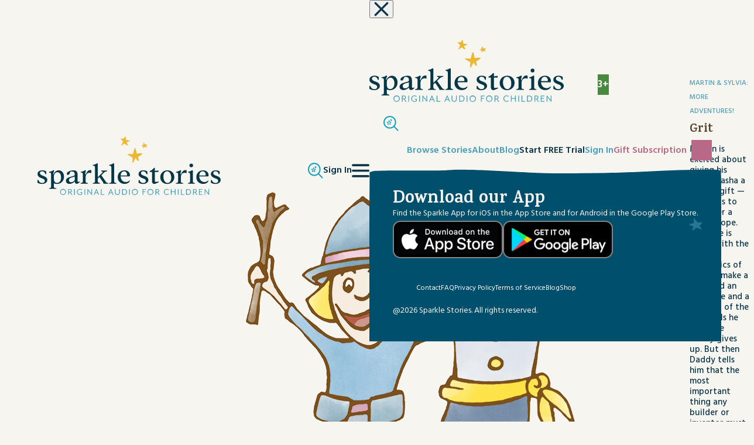

--- FILE ---
content_type: text/html; charset=UTF-8
request_url: https://www.sparklestories.com/story/martin-and-sylvia-more-adventures-grit/
body_size: 29071
content:
<!doctype html>
<html lang="en-US">
<head><style>img.lazy{min-height:1px}</style><link href="https://www.sparklestories.com/wp-content/plugins/w3-total-cache/pub/js/lazyload.min.js" as="script">
	<meta charset="UTF-8">
	<meta name="viewport" content="width=device-width, initial-scale=1">
	<link rel="profile" href="https://gmpg.org/xfn/11">
	<meta name='robots' content='index, follow, max-image-preview:large, max-snippet:-1, max-video-preview:-1' />

	<!-- This site is optimized with the Yoast SEO plugin v26.8 - https://yoast.com/product/yoast-seo-wordpress/ -->
	<title>Grit - Sparkle Stories</title>
	<link rel="canonical" href="https://www.sparklestories.com/story/martin-and-sylvia-more-adventures-grit/" />
	<meta property="og:locale" content="en_US" />
	<meta property="og:type" content="article" />
	<meta property="og:title" content="Grit - Sparkle Stories" />
	<meta property="og:description" content="When Martin gets discouraged while making something special, Daddy tells him that the most important thing any builder or inventor must have is grit: sticking with it, especially when things are difficult." />
	<meta property="og:url" content="https://www.sparklestories.com/story/martin-and-sylvia-more-adventures-grit/" />
	<meta property="og:site_name" content="Sparkle Stories" />
	<meta property="article:modified_time" content="2025-11-02T17:37:19+00:00" />
	<meta property="og:image" content="https://www.sparklestories.com/wp-content/uploads/2025/11/ms-more-adventures-2020-900.png" />
	<meta property="og:image:width" content="900" />
	<meta property="og:image:height" content="900" />
	<meta property="og:image:type" content="image/png" />
	<meta name="twitter:card" content="summary_large_image" />
	<script type="application/ld+json" class="yoast-schema-graph">{"@context":"https://schema.org","@graph":[{"@type":"WebPage","@id":"https://www.sparklestories.com/story/martin-and-sylvia-more-adventures-grit/","url":"https://www.sparklestories.com/story/martin-and-sylvia-more-adventures-grit/","name":"Grit - Sparkle Stories","isPartOf":{"@id":"https://www.sparklestories.com/#website"},"primaryImageOfPage":{"@id":"https://www.sparklestories.com/story/martin-and-sylvia-more-adventures-grit/#primaryimage"},"image":{"@id":"https://www.sparklestories.com/story/martin-and-sylvia-more-adventures-grit/#primaryimage"},"thumbnailUrl":"https://www.sparklestories.com/wp-content/uploads/2025/11/ms-more-adventures-2020-900.png","datePublished":"2024-02-01T03:29:50+00:00","dateModified":"2025-11-02T17:37:19+00:00","breadcrumb":{"@id":"https://www.sparklestories.com/story/martin-and-sylvia-more-adventures-grit/#breadcrumb"},"inLanguage":"en-US","potentialAction":[{"@type":"ReadAction","target":["https://www.sparklestories.com/story/martin-and-sylvia-more-adventures-grit/"]}]},{"@type":"ImageObject","inLanguage":"en-US","@id":"https://www.sparklestories.com/story/martin-and-sylvia-more-adventures-grit/#primaryimage","url":"https://www.sparklestories.com/wp-content/uploads/2025/11/ms-more-adventures-2020-900.png","contentUrl":"https://www.sparklestories.com/wp-content/uploads/2025/11/ms-more-adventures-2020-900.png","width":900,"height":900},{"@type":"BreadcrumbList","@id":"https://www.sparklestories.com/story/martin-and-sylvia-more-adventures-grit/#breadcrumb","itemListElement":[{"@type":"ListItem","position":1,"name":"Home","item":"https://www.sparklestories.com/"},{"@type":"ListItem","position":2,"name":"Grit"}]},{"@type":"WebSite","@id":"https://www.sparklestories.com/#website","url":"https://www.sparklestories.com/","name":"Sparkle Stories","description":"Original Audio for Children","publisher":{"@id":"https://www.sparklestories.com/#organization"},"potentialAction":[{"@type":"SearchAction","target":{"@type":"EntryPoint","urlTemplate":"https://www.sparklestories.com/?s={search_term_string}"},"query-input":{"@type":"PropertyValueSpecification","valueRequired":true,"valueName":"search_term_string"}}],"inLanguage":"en-US"},{"@type":"Organization","@id":"https://www.sparklestories.com/#organization","name":"Sparkle Stories","url":"https://www.sparklestories.com/","logo":{"@type":"ImageObject","inLanguage":"en-US","@id":"https://www.sparklestories.com/#/schema/logo/image/","url":"https://www.sparklestories.com/wp-content/uploads/2025/07/Logo-Tagline.svg","contentUrl":"https://www.sparklestories.com/wp-content/uploads/2025/07/Logo-Tagline.svg","caption":"Sparkle Stories"},"image":{"@id":"https://www.sparklestories.com/#/schema/logo/image/"}}]}</script>
	<!-- / Yoast SEO plugin. -->


<link rel='dns-prefetch' href='//cdn.jsdelivr.net' />
<link rel='dns-prefetch' href='//www.googletagmanager.com' />
<link rel="alternate" type="application/rss+xml" title="Sparkle Stories &raquo; Feed" href="https://www.sparklestories.com/feed/" />
<link rel="alternate" title="oEmbed (JSON)" type="application/json+oembed" href="https://www.sparklestories.com/wp-json/oembed/1.0/embed?url=https%3A%2F%2Fwww.sparklestories.com%2Fstory%2Fmartin-and-sylvia-more-adventures-grit%2F" />
<link rel="alternate" title="oEmbed (XML)" type="text/xml+oembed" href="https://www.sparklestories.com/wp-json/oembed/1.0/embed?url=https%3A%2F%2Fwww.sparklestories.com%2Fstory%2Fmartin-and-sylvia-more-adventures-grit%2F&#038;format=xml" />
<style id='wp-img-auto-sizes-contain-inline-css'>
img:is([sizes=auto i],[sizes^="auto," i]){contain-intrinsic-size:3000px 1500px}
/*# sourceURL=wp-img-auto-sizes-contain-inline-css */
</style>
<style id='wp-block-library-inline-css'>
:root{--wp-block-synced-color:#7a00df;--wp-block-synced-color--rgb:122,0,223;--wp-bound-block-color:var(--wp-block-synced-color);--wp-editor-canvas-background:#ddd;--wp-admin-theme-color:#007cba;--wp-admin-theme-color--rgb:0,124,186;--wp-admin-theme-color-darker-10:#006ba1;--wp-admin-theme-color-darker-10--rgb:0,107,160.5;--wp-admin-theme-color-darker-20:#005a87;--wp-admin-theme-color-darker-20--rgb:0,90,135;--wp-admin-border-width-focus:2px}@media (min-resolution:192dpi){:root{--wp-admin-border-width-focus:1.5px}}.wp-element-button{cursor:pointer}:root .has-very-light-gray-background-color{background-color:#eee}:root .has-very-dark-gray-background-color{background-color:#313131}:root .has-very-light-gray-color{color:#eee}:root .has-very-dark-gray-color{color:#313131}:root .has-vivid-green-cyan-to-vivid-cyan-blue-gradient-background{background:linear-gradient(135deg,#00d084,#0693e3)}:root .has-purple-crush-gradient-background{background:linear-gradient(135deg,#34e2e4,#4721fb 50%,#ab1dfe)}:root .has-hazy-dawn-gradient-background{background:linear-gradient(135deg,#faaca8,#dad0ec)}:root .has-subdued-olive-gradient-background{background:linear-gradient(135deg,#fafae1,#67a671)}:root .has-atomic-cream-gradient-background{background:linear-gradient(135deg,#fdd79a,#004a59)}:root .has-nightshade-gradient-background{background:linear-gradient(135deg,#330968,#31cdcf)}:root .has-midnight-gradient-background{background:linear-gradient(135deg,#020381,#2874fc)}:root{--wp--preset--font-size--normal:16px;--wp--preset--font-size--huge:42px}.has-regular-font-size{font-size:1em}.has-larger-font-size{font-size:2.625em}.has-normal-font-size{font-size:var(--wp--preset--font-size--normal)}.has-huge-font-size{font-size:var(--wp--preset--font-size--huge)}.has-text-align-center{text-align:center}.has-text-align-left{text-align:left}.has-text-align-right{text-align:right}.has-fit-text{white-space:nowrap!important}#end-resizable-editor-section{display:none}.aligncenter{clear:both}.items-justified-left{justify-content:flex-start}.items-justified-center{justify-content:center}.items-justified-right{justify-content:flex-end}.items-justified-space-between{justify-content:space-between}.screen-reader-text{border:0;clip-path:inset(50%);height:1px;margin:-1px;overflow:hidden;padding:0;position:absolute;width:1px;word-wrap:normal!important}.screen-reader-text:focus{background-color:#ddd;clip-path:none;color:#444;display:block;font-size:1em;height:auto;left:5px;line-height:normal;padding:15px 23px 14px;text-decoration:none;top:5px;width:auto;z-index:100000}html :where(.has-border-color){border-style:solid}html :where([style*=border-top-color]){border-top-style:solid}html :where([style*=border-right-color]){border-right-style:solid}html :where([style*=border-bottom-color]){border-bottom-style:solid}html :where([style*=border-left-color]){border-left-style:solid}html :where([style*=border-width]){border-style:solid}html :where([style*=border-top-width]){border-top-style:solid}html :where([style*=border-right-width]){border-right-style:solid}html :where([style*=border-bottom-width]){border-bottom-style:solid}html :where([style*=border-left-width]){border-left-style:solid}html :where(img[class*=wp-image-]){height:auto;max-width:100%}:where(figure){margin:0 0 1em}html :where(.is-position-sticky){--wp-admin--admin-bar--position-offset:var(--wp-admin--admin-bar--height,0px)}@media screen and (max-width:600px){html :where(.is-position-sticky){--wp-admin--admin-bar--position-offset:0px}}

/*# sourceURL=wp-block-library-inline-css */
</style><style id='global-styles-inline-css'>
:root{--wp--preset--aspect-ratio--square: 1;--wp--preset--aspect-ratio--4-3: 4/3;--wp--preset--aspect-ratio--3-4: 3/4;--wp--preset--aspect-ratio--3-2: 3/2;--wp--preset--aspect-ratio--2-3: 2/3;--wp--preset--aspect-ratio--16-9: 16/9;--wp--preset--aspect-ratio--9-16: 9/16;--wp--preset--color--black: #000000;--wp--preset--color--cyan-bluish-gray: #abb8c3;--wp--preset--color--white: #ffffff;--wp--preset--color--pale-pink: #f78da7;--wp--preset--color--vivid-red: #cf2e2e;--wp--preset--color--luminous-vivid-orange: #ff6900;--wp--preset--color--luminous-vivid-amber: #fcb900;--wp--preset--color--light-green-cyan: #7bdcb5;--wp--preset--color--vivid-green-cyan: #00d084;--wp--preset--color--pale-cyan-blue: #8ed1fc;--wp--preset--color--vivid-cyan-blue: #0693e3;--wp--preset--color--vivid-purple: #9b51e0;--wp--preset--color--background: #F7F5F0;--wp--preset--color--foreground: #54412A;--wp--preset--color--primary: #b91c1c;--wp--preset--color--secondary: #15803d;--wp--preset--color--tertiary: #0369a1;--wp--preset--gradient--vivid-cyan-blue-to-vivid-purple: linear-gradient(135deg,rgb(6,147,227) 0%,rgb(155,81,224) 100%);--wp--preset--gradient--light-green-cyan-to-vivid-green-cyan: linear-gradient(135deg,rgb(122,220,180) 0%,rgb(0,208,130) 100%);--wp--preset--gradient--luminous-vivid-amber-to-luminous-vivid-orange: linear-gradient(135deg,rgb(252,185,0) 0%,rgb(255,105,0) 100%);--wp--preset--gradient--luminous-vivid-orange-to-vivid-red: linear-gradient(135deg,rgb(255,105,0) 0%,rgb(207,46,46) 100%);--wp--preset--gradient--very-light-gray-to-cyan-bluish-gray: linear-gradient(135deg,rgb(238,238,238) 0%,rgb(169,184,195) 100%);--wp--preset--gradient--cool-to-warm-spectrum: linear-gradient(135deg,rgb(74,234,220) 0%,rgb(151,120,209) 20%,rgb(207,42,186) 40%,rgb(238,44,130) 60%,rgb(251,105,98) 80%,rgb(254,248,76) 100%);--wp--preset--gradient--blush-light-purple: linear-gradient(135deg,rgb(255,206,236) 0%,rgb(152,150,240) 100%);--wp--preset--gradient--blush-bordeaux: linear-gradient(135deg,rgb(254,205,165) 0%,rgb(254,45,45) 50%,rgb(107,0,62) 100%);--wp--preset--gradient--luminous-dusk: linear-gradient(135deg,rgb(255,203,112) 0%,rgb(199,81,192) 50%,rgb(65,88,208) 100%);--wp--preset--gradient--pale-ocean: linear-gradient(135deg,rgb(255,245,203) 0%,rgb(182,227,212) 50%,rgb(51,167,181) 100%);--wp--preset--gradient--electric-grass: linear-gradient(135deg,rgb(202,248,128) 0%,rgb(113,206,126) 100%);--wp--preset--gradient--midnight: linear-gradient(135deg,rgb(2,3,129) 0%,rgb(40,116,252) 100%);--wp--preset--font-size--small: 13px;--wp--preset--font-size--medium: 20px;--wp--preset--font-size--large: 36px;--wp--preset--font-size--x-large: 42px;--wp--preset--spacing--20: 0.44rem;--wp--preset--spacing--30: 0.67rem;--wp--preset--spacing--40: 1rem;--wp--preset--spacing--50: 1.5rem;--wp--preset--spacing--60: 2.25rem;--wp--preset--spacing--70: 3.38rem;--wp--preset--spacing--80: 5.06rem;--wp--preset--shadow--natural: 6px 6px 9px rgba(0, 0, 0, 0.2);--wp--preset--shadow--deep: 12px 12px 50px rgba(0, 0, 0, 0.4);--wp--preset--shadow--sharp: 6px 6px 0px rgba(0, 0, 0, 0.2);--wp--preset--shadow--outlined: 6px 6px 0px -3px rgb(255, 255, 255), 6px 6px rgb(0, 0, 0);--wp--preset--shadow--crisp: 6px 6px 0px rgb(0, 0, 0);}:root { --wp--style--global--content-size: 100dvw;--wp--style--global--wide-size: 100dvw; }:where(body) { margin: 0; }.wp-site-blocks > .alignleft { float: left; margin-right: 2em; }.wp-site-blocks > .alignright { float: right; margin-left: 2em; }.wp-site-blocks > .aligncenter { justify-content: center; margin-left: auto; margin-right: auto; }:where(.is-layout-flex){gap: 0.5em;}:where(.is-layout-grid){gap: 0.5em;}.is-layout-flow > .alignleft{float: left;margin-inline-start: 0;margin-inline-end: 2em;}.is-layout-flow > .alignright{float: right;margin-inline-start: 2em;margin-inline-end: 0;}.is-layout-flow > .aligncenter{margin-left: auto !important;margin-right: auto !important;}.is-layout-constrained > .alignleft{float: left;margin-inline-start: 0;margin-inline-end: 2em;}.is-layout-constrained > .alignright{float: right;margin-inline-start: 2em;margin-inline-end: 0;}.is-layout-constrained > .aligncenter{margin-left: auto !important;margin-right: auto !important;}.is-layout-constrained > :where(:not(.alignleft):not(.alignright):not(.alignfull)){max-width: var(--wp--style--global--content-size);margin-left: auto !important;margin-right: auto !important;}.is-layout-constrained > .alignwide{max-width: var(--wp--style--global--wide-size);}body .is-layout-flex{display: flex;}.is-layout-flex{flex-wrap: wrap;align-items: center;}.is-layout-flex > :is(*, div){margin: 0;}body .is-layout-grid{display: grid;}.is-layout-grid > :is(*, div){margin: 0;}body{padding-top: 0px;padding-right: 0px;padding-bottom: 0px;padding-left: 0px;}a:where(:not(.wp-element-button)){text-decoration: underline;}:root :where(.wp-element-button, .wp-block-button__link){background-color: #32373c;border-width: 0;color: #fff;font-family: inherit;font-size: inherit;font-style: inherit;font-weight: inherit;letter-spacing: inherit;line-height: inherit;padding-top: calc(0.667em + 2px);padding-right: calc(1.333em + 2px);padding-bottom: calc(0.667em + 2px);padding-left: calc(1.333em + 2px);text-decoration: none;text-transform: inherit;}.has-black-color{color: var(--wp--preset--color--black) !important;}.has-cyan-bluish-gray-color{color: var(--wp--preset--color--cyan-bluish-gray) !important;}.has-white-color{color: var(--wp--preset--color--white) !important;}.has-pale-pink-color{color: var(--wp--preset--color--pale-pink) !important;}.has-vivid-red-color{color: var(--wp--preset--color--vivid-red) !important;}.has-luminous-vivid-orange-color{color: var(--wp--preset--color--luminous-vivid-orange) !important;}.has-luminous-vivid-amber-color{color: var(--wp--preset--color--luminous-vivid-amber) !important;}.has-light-green-cyan-color{color: var(--wp--preset--color--light-green-cyan) !important;}.has-vivid-green-cyan-color{color: var(--wp--preset--color--vivid-green-cyan) !important;}.has-pale-cyan-blue-color{color: var(--wp--preset--color--pale-cyan-blue) !important;}.has-vivid-cyan-blue-color{color: var(--wp--preset--color--vivid-cyan-blue) !important;}.has-vivid-purple-color{color: var(--wp--preset--color--vivid-purple) !important;}.has-background-color{color: var(--wp--preset--color--background) !important;}.has-foreground-color{color: var(--wp--preset--color--foreground) !important;}.has-primary-color{color: var(--wp--preset--color--primary) !important;}.has-secondary-color{color: var(--wp--preset--color--secondary) !important;}.has-tertiary-color{color: var(--wp--preset--color--tertiary) !important;}.has-black-background-color{background-color: var(--wp--preset--color--black) !important;}.has-cyan-bluish-gray-background-color{background-color: var(--wp--preset--color--cyan-bluish-gray) !important;}.has-white-background-color{background-color: var(--wp--preset--color--white) !important;}.has-pale-pink-background-color{background-color: var(--wp--preset--color--pale-pink) !important;}.has-vivid-red-background-color{background-color: var(--wp--preset--color--vivid-red) !important;}.has-luminous-vivid-orange-background-color{background-color: var(--wp--preset--color--luminous-vivid-orange) !important;}.has-luminous-vivid-amber-background-color{background-color: var(--wp--preset--color--luminous-vivid-amber) !important;}.has-light-green-cyan-background-color{background-color: var(--wp--preset--color--light-green-cyan) !important;}.has-vivid-green-cyan-background-color{background-color: var(--wp--preset--color--vivid-green-cyan) !important;}.has-pale-cyan-blue-background-color{background-color: var(--wp--preset--color--pale-cyan-blue) !important;}.has-vivid-cyan-blue-background-color{background-color: var(--wp--preset--color--vivid-cyan-blue) !important;}.has-vivid-purple-background-color{background-color: var(--wp--preset--color--vivid-purple) !important;}.has-background-background-color{background-color: var(--wp--preset--color--background) !important;}.has-foreground-background-color{background-color: var(--wp--preset--color--foreground) !important;}.has-primary-background-color{background-color: var(--wp--preset--color--primary) !important;}.has-secondary-background-color{background-color: var(--wp--preset--color--secondary) !important;}.has-tertiary-background-color{background-color: var(--wp--preset--color--tertiary) !important;}.has-black-border-color{border-color: var(--wp--preset--color--black) !important;}.has-cyan-bluish-gray-border-color{border-color: var(--wp--preset--color--cyan-bluish-gray) !important;}.has-white-border-color{border-color: var(--wp--preset--color--white) !important;}.has-pale-pink-border-color{border-color: var(--wp--preset--color--pale-pink) !important;}.has-vivid-red-border-color{border-color: var(--wp--preset--color--vivid-red) !important;}.has-luminous-vivid-orange-border-color{border-color: var(--wp--preset--color--luminous-vivid-orange) !important;}.has-luminous-vivid-amber-border-color{border-color: var(--wp--preset--color--luminous-vivid-amber) !important;}.has-light-green-cyan-border-color{border-color: var(--wp--preset--color--light-green-cyan) !important;}.has-vivid-green-cyan-border-color{border-color: var(--wp--preset--color--vivid-green-cyan) !important;}.has-pale-cyan-blue-border-color{border-color: var(--wp--preset--color--pale-cyan-blue) !important;}.has-vivid-cyan-blue-border-color{border-color: var(--wp--preset--color--vivid-cyan-blue) !important;}.has-vivid-purple-border-color{border-color: var(--wp--preset--color--vivid-purple) !important;}.has-background-border-color{border-color: var(--wp--preset--color--background) !important;}.has-foreground-border-color{border-color: var(--wp--preset--color--foreground) !important;}.has-primary-border-color{border-color: var(--wp--preset--color--primary) !important;}.has-secondary-border-color{border-color: var(--wp--preset--color--secondary) !important;}.has-tertiary-border-color{border-color: var(--wp--preset--color--tertiary) !important;}.has-vivid-cyan-blue-to-vivid-purple-gradient-background{background: var(--wp--preset--gradient--vivid-cyan-blue-to-vivid-purple) !important;}.has-light-green-cyan-to-vivid-green-cyan-gradient-background{background: var(--wp--preset--gradient--light-green-cyan-to-vivid-green-cyan) !important;}.has-luminous-vivid-amber-to-luminous-vivid-orange-gradient-background{background: var(--wp--preset--gradient--luminous-vivid-amber-to-luminous-vivid-orange) !important;}.has-luminous-vivid-orange-to-vivid-red-gradient-background{background: var(--wp--preset--gradient--luminous-vivid-orange-to-vivid-red) !important;}.has-very-light-gray-to-cyan-bluish-gray-gradient-background{background: var(--wp--preset--gradient--very-light-gray-to-cyan-bluish-gray) !important;}.has-cool-to-warm-spectrum-gradient-background{background: var(--wp--preset--gradient--cool-to-warm-spectrum) !important;}.has-blush-light-purple-gradient-background{background: var(--wp--preset--gradient--blush-light-purple) !important;}.has-blush-bordeaux-gradient-background{background: var(--wp--preset--gradient--blush-bordeaux) !important;}.has-luminous-dusk-gradient-background{background: var(--wp--preset--gradient--luminous-dusk) !important;}.has-pale-ocean-gradient-background{background: var(--wp--preset--gradient--pale-ocean) !important;}.has-electric-grass-gradient-background{background: var(--wp--preset--gradient--electric-grass) !important;}.has-midnight-gradient-background{background: var(--wp--preset--gradient--midnight) !important;}.has-small-font-size{font-size: var(--wp--preset--font-size--small) !important;}.has-medium-font-size{font-size: var(--wp--preset--font-size--medium) !important;}.has-large-font-size{font-size: var(--wp--preset--font-size--large) !important;}.has-x-large-font-size{font-size: var(--wp--preset--font-size--x-large) !important;}
/*# sourceURL=global-styles-inline-css */
</style>

<link rel='stylesheet' id='sparkle-style-css' href='https://www.sparklestories.com/wp-content/themes/sparkle/theme/style.css?ver=20251209210137' media='all' />
<link rel='stylesheet' id='swiper-style-css' href='https://cdn.jsdelivr.net/npm/swiper@11/swiper-bundle.min.css?ver=d0303ec3d985e101c01f71f30610f365' media='all' />
<style id='block-visibility-screen-size-styles-inline-css'>
/* Large screens (desktops, 992px and up) */
@media ( min-width: 992px ) {
	.block-visibility-hide-large-screen {
		display: none !important;
	}
}

/* Medium screens (tablets, between 768px and 992px) */
@media ( min-width: 768px ) and ( max-width: 991.98px ) {
	.block-visibility-hide-medium-screen {
		display: none !important;
	}
}

/* Small screens (mobile devices, less than 768px) */
@media ( max-width: 767.98px ) {
	.block-visibility-hide-small-screen {
		display: none !important;
	}
}
/*# sourceURL=block-visibility-screen-size-styles-inline-css */
</style>
<script src="https://www.sparklestories.com/wp-includes/js/jquery/jquery.min.js?ver=3.7.1" id="jquery-core-js"></script>
<script src="https://www.sparklestories.com/wp-includes/js/jquery/ui/core.min.js?ver=1.13.3" id="jquery-ui-core-js"></script>
<script src="https://www.sparklestories.com/wp-includes/js/jquery/ui/mouse.min.js?ver=1.13.3" id="jquery-ui-mouse-js"></script>
<script src="https://www.sparklestories.com/wp-includes/js/jquery/ui/sortable.min.js?ver=1.13.3" id="jquery-ui-sortable-js"></script>
<script src="https://www.sparklestories.com/wp-includes/js/jquery/ui/resizable.min.js?ver=1.13.3" id="jquery-ui-resizable-js"></script>
<script src="https://www.sparklestories.com/wp-content/plugins/advanced-custom-fields-pro/assets/build/js/acf.min.js?ver=6.7.0.2" id="acf-js"></script>
<script src="https://www.sparklestories.com/wp-includes/js/dist/dom-ready.min.js?ver=f77871ff7694fffea381" id="wp-dom-ready-js"></script>
<script src="https://www.sparklestories.com/wp-includes/js/dist/hooks.min.js?ver=dd5603f07f9220ed27f1" id="wp-hooks-js"></script>
<script src="https://www.sparklestories.com/wp-includes/js/dist/i18n.min.js?ver=c26c3dc7bed366793375" id="wp-i18n-js"></script>
<script id="wp-i18n-js-after">
wp.i18n.setLocaleData( { 'text direction\u0004ltr': [ 'ltr' ] } );
//# sourceURL=wp-i18n-js-after
</script>
<script src="https://www.sparklestories.com/wp-includes/js/dist/a11y.min.js?ver=cb460b4676c94bd228ed" id="wp-a11y-js"></script>
<script src="https://www.sparklestories.com/wp-content/plugins/advanced-custom-fields-pro/assets/build/js/acf-input.min.js?ver=6.7.0.2" id="acf-input-js"></script>

<!-- Google tag (gtag.js) snippet added by Site Kit -->
<!-- Google Analytics snippet added by Site Kit -->
<script src="https://www.googletagmanager.com/gtag/js?id=G-N0GY3V6GJR" id="google_gtagjs-js" async></script>
<script id="google_gtagjs-js-after">
window.dataLayer = window.dataLayer || [];function gtag(){dataLayer.push(arguments);}
gtag("set","linker",{"domains":["www.sparklestories.com"]});
gtag("js", new Date());
gtag("set", "developer_id.dZTNiMT", true);
gtag("config", "G-N0GY3V6GJR");
//# sourceURL=google_gtagjs-js-after
</script>
<link rel="https://api.w.org/" href="https://www.sparklestories.com/wp-json/" /><link rel="alternate" title="JSON" type="application/json" href="https://www.sparklestories.com/wp-json/wp/v2/story/30855" /><link rel="EditURI" type="application/rsd+xml" title="RSD" href="https://www.sparklestories.com/xmlrpc.php?rsd" />

<link rel='shortlink' href='https://www.sparklestories.com/?p=30855' />
<meta name="generator" content="Site Kit by Google 1.170.0" /><link rel="icon" href="https://www.sparklestories.com/wp-content/uploads/2025/11/cropped-fav-sparkle-guy-32x32.png" sizes="32x32" />
<link rel="icon" href="https://www.sparklestories.com/wp-content/uploads/2025/11/cropped-fav-sparkle-guy-192x192.png" sizes="192x192" />
<link rel="apple-touch-icon" href="https://www.sparklestories.com/wp-content/uploads/2025/11/cropped-fav-sparkle-guy-180x180.png" />
<meta name="msapplication-TileImage" content="https://www.sparklestories.com/wp-content/uploads/2025/11/cropped-fav-sparkle-guy-270x270.png" />
		<style id="wp-custom-css">
			[data-site-key] {
	background: none !important
}		</style>
			<link rel="preconnect" href="https://fonts.googleapis.com">
	<link rel="preconnect" href="https://fonts.gstatic.com" crossorigin>
	<link href="https://fonts.googleapis.com/css2?family=Hind:wght@300;400;500;600;700&family=Karma:wght@300;400;500;600;700&family=Lato:ital,wght@0,100;0,300;0,400;0,700;0,900;1,100;1,300;1,400;1,700;1,900&display=swap" rel="stylesheet">
	<script src="https://kit.fontawesome.com/ab9269c0df.js" crossorigin="anonymous"></script>
	<script src="https://script.tapfiliate.com/tapfiliate.js" type="text/javascript" async></script>
	<script type="text/javascript">
		(function(t,a,p){t.TapfiliateObject=a;t[a]=t[a]||function(){
			(t[a].q=t[a].q||[]).push(arguments)}})(window,'tap');

		tap('create', '61835-4661d4', { integration: "stripe" });
		tap('detect');
	</script>
<link rel='stylesheet' id='dashicons-css' href='https://www.sparklestories.com/wp-includes/css/dashicons.min.css?ver=d0303ec3d985e101c01f71f30610f365' media='all' />
<link rel='stylesheet' id='acf-global-css' href='https://www.sparklestories.com/wp-content/plugins/advanced-custom-fields-pro/assets/build/css/acf-global.min.css?ver=6.7.0.2' media='all' />
<link rel='stylesheet' id='acf-input-css' href='https://www.sparklestories.com/wp-content/plugins/advanced-custom-fields-pro/assets/build/css/acf-input.min.css?ver=6.7.0.2' media='all' />
<link rel='stylesheet' id='acf-pro-input-css' href='https://www.sparklestories.com/wp-content/plugins/advanced-custom-fields-pro/assets/build/css/pro/acf-pro-input.min.css?ver=6.7.0.2' media='all' />
<link rel='stylesheet' id='select2-css' href='https://www.sparklestories.com/wp-content/plugins/advanced-custom-fields-pro/assets/inc/select2/4/select2.min.css?ver=4.0.13' media='all' />
<link rel='stylesheet' id='acf-datepicker-css' href='https://www.sparklestories.com/wp-content/plugins/advanced-custom-fields-pro/assets/inc/datepicker/jquery-ui.min.css?ver=1.11.4' media='all' />
<link rel='stylesheet' id='acf-timepicker-css' href='https://www.sparklestories.com/wp-content/plugins/advanced-custom-fields-pro/assets/inc/timepicker/jquery-ui-timepicker-addon.min.css?ver=1.6.1' media='all' />
<link rel='stylesheet' id='wp-color-picker-css' href='https://www.sparklestories.com/wp-admin/css/color-picker.min.css?ver=d0303ec3d985e101c01f71f30610f365' media='all' />
<link rel='stylesheet' id='acf-extended-input-css' href='https://www.sparklestories.com/wp-content/plugins/acf-extended-pro/assets/css/acfe-input.min.css?ver=0.9.2.3' media='all' />
<link rel='stylesheet' id='acf-extended-pro-input-css' href='https://www.sparklestories.com/wp-content/plugins/acf-extended-pro/pro/assets/css/acfe-pro-input.min.css?ver=0.9.2.3' media='all' />
<link rel='stylesheet' id='acf-extended-css' href='https://www.sparklestories.com/wp-content/plugins/acf-extended-pro/assets/css/acfe.min.css?ver=0.9.2.3' media='all' />
</head>

<body class="wp-singular story-template-default single single-story postid-30855 wp-custom-logo wp-embed-responsive wp-theme-sparkletheme">


<div id="page">
	<a href="#content" class="sr-only">Skip to content</a>

	
<header id="masthead" class="grid-container absolute z-[9] top-0">
	<div class="col-[container] max-sm:gap-4 lg:py-4 max-lg:py-2 flex justify-between w-full lg:items-center">
		<div class="logo relative max-sm:-ml-4">
			<a href="https://www.sparklestories.com/" class="custom-logo-link" rel="home"><img src="data:image/svg+xml,%3Csvg%20xmlns='http://www.w3.org/2000/svg'%20viewBox='0%200%200%200'%3E%3C/svg%3E" data-src="https://www.sparklestories.com/wp-content/uploads/2025/07/Logo-Tagline.svg" class="custom-logo lazy" alt="Sparkle Stories" decoding="async" /></a>		</div>
		<div class="flex max-lg:gap-4 max-sm:-mr-4 lg:ml-7">
			<div class="self-center menu-item">
				<a href="/search">
					<svg xmlns="http://www.w3.org/2000/svg" width="26.412" height="26.414" viewBox="0 0 26.412 26.414"><g transform="translate(1 1)"><path d="M16.874,20.417l.9,2.735h2.9l-2.343,1.691.895,2.735-2.343-1.69-2.343,1.69.895-2.735-2.343-1.691h2.9Z" transform="translate(-8.083 -13.418)" fill="none" stroke="#14a0ba" stroke-linecap="round" stroke-linejoin="round" stroke-width="1"/><g transform="translate(0.462 -0.643)"><g transform="translate(0 0)"><ellipse cx="10" cy="10" rx="10" ry="10" transform="translate(-0.462 0.643)" fill="none" stroke="#14a0ba" stroke-linecap="round" stroke-linejoin="round" stroke-width="2"/><line x2="7" y2="7" transform="translate(16.535 17.642)" fill="none" stroke="#14a0ba" stroke-linecap="round" stroke-linejoin="round" stroke-width="2"/><path d="M29.277,14.753l.355.959.959.355-.959.355-.355.96-.355-.96-.959-.355.959-.355Z" transform="translate(-17.424 -9.109)" fill="none" stroke="#14a0ba" stroke-linecap="round" stroke-linejoin="round" stroke-width="1"/></g></g></g></svg>
				</a>
			</div>
						<div class="self-center lg:hidden menu-item text-blue"><a href="/sign-in">Sign In</a></div>
						<div class="menu-icon lg:hidden self-center"><svg xmlns="http://www.w3.org/2000/svg" width="30" height="25" viewBox="0 0 42.074 31.247">
					<g id="Group_2421" data-name="Group 2421" transform="translate(-662.775 -21.984)">
						<line id="Line_22" data-name="Line 22" x2="37.074" transform="translate(665.275 37.592)" fill="none" stroke="#0b3647" stroke-linecap="round" stroke-miterlimit="10" stroke-width="5"/>
						<line id="Line_23" data-name="Line 23" x2="37.074" transform="translate(665.275 24.484)" fill="none" stroke="#0b3647" stroke-linecap="round" stroke-miterlimit="10" stroke-width="5"/>
						<line id="Line_24" data-name="Line 24" x2="37.074" transform="translate(665.275 50.731)" fill="none" stroke="#0b3647" stroke-linecap="round" stroke-miterlimit="10" stroke-width="5"/>
					</g>
				</svg>
			</div>
			<nav id="site-navigation" class="max-lg:fixed max-lg:left-full max-lg:top-0 max-lg:bg-cream max-lg:z-20" aria-label="Main Navigation">
				<button class="menu-close max-lg:absolute max-lg:top-4 max-lg:right-4 lg:hidden" aria-label="Close Menu">
					<svg class="w-[25px] h-[25px]" xmlns="http://www.w3.org/2000/svg" viewBox="0 0 37.071 37.071"><g transform="translate(11973.036 15639.036)"><line x2="30" y2="30" transform="translate(-11969.5 -15635.5)" fill="none" stroke="#0a3647" stroke-linecap="round" stroke-width="5"/><line y1="30" x2="30" transform="translate(-11969.5 -15635.5)" fill="none" stroke="#0a3647" stroke-linecap="round" stroke-width="5"/></g></svg>
				</button>
				<div class="max-lg:flex max-lg:flex-col max-lg:h-full max-lg:overflow-y-auto max-lg:overflow-x-clip max-lg:max-h-dvh">
					<div class="lg:hidden mobile-logo">
						<a href="https://www.sparklestories.com/" class="custom-logo-link" rel="home"><img src="data:image/svg+xml,%3Csvg%20xmlns='http://www.w3.org/2000/svg'%20viewBox='0%200%200%200'%3E%3C/svg%3E" data-src="https://www.sparklestories.com/wp-content/uploads/2025/07/Logo-Tagline.svg" class="custom-logo lazy" alt="Sparkle Stories" decoding="async" /></a>					</div>
					<div class="menu-item lg:hidden px-10 ml-6">
						<a href="/search">
							<svg xmlns="http://www.w3.org/2000/svg" width="26.412" height="26.414" viewBox="0 0 26.412 26.414"><g transform="translate(1 1)"><path d="M16.874,20.417l.9,2.735h2.9l-2.343,1.691.895,2.735-2.343-1.69-2.343,1.69.895-2.735-2.343-1.691h2.9Z" transform="translate(-8.083 -13.418)" fill="none" stroke="#14a0ba" stroke-linecap="round" stroke-linejoin="round" stroke-width="1"/><g transform="translate(0.462 -0.643)"><g transform="translate(0 0)"><ellipse cx="10" cy="10" rx="10" ry="10" transform="translate(-0.462 0.643)" fill="none" stroke="#14a0ba" stroke-linecap="round" stroke-linejoin="round" stroke-width="2"/><line x2="7" y2="7" transform="translate(16.535 17.642)" fill="none" stroke="#14a0ba" stroke-linecap="round" stroke-linejoin="round" stroke-width="2"/><path d="M29.277,14.753l.355.959.959.355-.959.355-.355.96-.355-.96-.959-.355.959-.355Z" transform="translate(-17.424 -9.109)" fill="none" stroke="#14a0ba" stroke-linecap="round" stroke-linejoin="round" stroke-width="1"/></g></g></g></svg>
						</a>
					</div>
					<div class="menu-container  cols-8">
						<div class="menu-header-container"><ul id="primary-menu" class="menu flex max-lg:flex-col lg:gap-6 cols-12 max-lg:px-10" aria-label="submenu"></li>
<li id="menu-item-33843" class="menu-item menu-item-type-post_type menu-item-object-page menu-item-33843"><a style="--icon: url() ;--color: #4a9eb7; --icon-pos: #4a9eb7; --icon-width:  " href="https://www.sparklestories.com/browse/">Browse Stories</a></li>
</li>
<li id="menu-item-243" class="menu-item menu-item-type-post_type menu-item-object-page menu-item-243"><a style="--icon: url() ;--color: #4a9eb7; --icon-pos: #4a9eb7; --icon-width:  " href="https://www.sparklestories.com/about-us/">About</a></li>
<li id="menu-item-9155" class="menu-item menu-item-type-post_type menu-item-object-page current_page_parent menu-item-9155"><a style="--icon: url() ;--color: #4a9eb7; --icon-pos: #4a9eb7; --icon-width:  " href="https://www.sparklestories.com/blog/">Blog</a></li>
<li id="menu-item-9174" class="menu-item menu-item-type-post_type menu-item-object-page menu-item-9174"><a style="--icon: url() ;--color: #0c3647; --icon-pos: #0c3647; --icon-width:  " href="https://www.sparklestories.com/free-trial/">Start FREE Trial</a></li>
<li id="menu-item-9179" class="menu-item menu-item-type-post_type menu-item-object-page menu-item-9179"><a style="--icon: url() ;--color: #4a9eb7; --icon-pos: #4a9eb7; --icon-width:  " href="https://www.sparklestories.com/sign-in/">Sign In</a></li>
<li id="menu-item-21587" class="gift menu-item menu-item-type-post_type menu-item-object-page menu-item-21587"><a style="--icon: url(https://www.sparklestories.com/wp-content/uploads/2025/07/gift-icon.svg) ;--color: #b76987; --icon-pos: #b76987; --icon-width: 35px " href="https://www.sparklestories.com/gift-subscription/" class="hasIcon">Gift Subscription</a></li>
</ul></div>					</div>
					<div style="background-image: url('https://www.sparklestories.com/wp-content/themes/sparkle/theme/assets/img/mobile-menu-bg.svg')" class="lg:hidden p-10 flex flex-col gap-12 mobile-menu-bottom">
						<div class="flex flex-col gap-6">
							<div class="flex flex-col gap-2">
								<span class="text-3xl font-karma text-cream font-bold">Download our App</span>
								<div class="text-sm text-cream">Find the Sparkle App for iOS in the App Store and for Android in the Google Play Store.</div>
							</div>
							<div class="flex gap-4">
								<a href="https://itunes.apple.com/us/app/sparkle-stories/id1039523047?mt=8"
								   target="_blank">
									<img class="max-h-[70px] lazy" alt="" src="data:image/svg+xml,%3Csvg%20xmlns='http://www.w3.org/2000/svg'%20viewBox='0%200%201%201'%3E%3C/svg%3E" data-src="https://www.sparklestories.com/wp-content/themes/sparkle/theme/assets/img/app_store.svg"/>
								</a>
								<a href="https://play.google.com/store/apps/details?id=com.sparklestories.android"
								   target="_blank">
									<img class="max-h-[70px] lazy" alt="" src="data:image/svg+xml,%3Csvg%20xmlns='http://www.w3.org/2000/svg'%20viewBox='0%200%201%201'%3E%3C/svg%3E" data-src="https://www.sparklestories.com/wp-content/themes/sparkle/theme/assets/img/google_store.svg"/>
								</a>
							</div>
						</div>
						<div class="flex flex-col gap-4">
							<div class="flex flex-col gap-4">
								<div class="flex gap-2">
																			<a class="text-cream text-4xl self-center" href="https://www.facebook.com/sparklestories" target="_blank">
											<i class="fa-brands fa-square-facebook"></i>
										</a>
																												<a class="text-cream text-4xl" href="https://ro.pinterest.com/sparklestories/" target="_blank">
											<i class="fa-brands fa-pinterest"></i>
										</a>
																												<a class="text-cream text-4xl" href="https://www.instagram.com/sparkle_stories/" target="_blank">
											<i class="fa-brands fa-instagram"></i>
										</a>
																												<a class="text-cream text-4xl" href="https://www.youtube.com/@sparklestories2693" target="_blank">
											<i class="fa-brands fa-youtube"></i>
										</a>
																	</div>
								<div class="flex gap-4">
									<div class="menu-footer-container"><ul id="footer" class="menu flex flex-wrap gap-2 ml-0 text-cream" aria-label="submenu"><li id="menu-item-9139" class="menu-item menu-item-type-post_type menu-item-object-page menu-item-9139"><a href="https://www.sparklestories.com/contact/">Contact</a></li>
<li id="menu-item-216" class="menu-item menu-item-type-custom menu-item-object-custom menu-item-216"><a href="https://sparklestories.zohodesk.com/portal/en/kb/sparkle-stories">FAQ</a></li>
<li id="menu-item-9140" class="menu-item menu-item-type-post_type menu-item-object-page menu-item-9140"><a href="https://www.sparklestories.com/privacy-policy/">Privacy Policy</a></li>
<li id="menu-item-9141" class="menu-item menu-item-type-post_type menu-item-object-page menu-item-9141"><a href="https://www.sparklestories.com/terms-of-service/">Terms of Service</a></li>
<li id="menu-item-9156" class="menu-item menu-item-type-post_type menu-item-object-page current_page_parent menu-item-9156"><a href="https://www.sparklestories.com/blog/">Blog</a></li>
<li id="menu-item-9265" class="menu-item menu-item-type-custom menu-item-object-custom menu-item-9265"><a href="https://shop.sparklestories.com/">Shop</a></li>
</ul></div>								</div>
							</div>
							<div class="text-cream text-sm">
								<div>@2026 Sparkle Stories. All rights reserved.</div>
							</div>
						</div>
					</div>
				</div>
			</nav><!-- #site-navigation -->
		</div>
	</div>

</header><!-- #masthead -->

	<div id="content">
<section id="primary">
	<main class="blog-page" id="main">
		<div class="grid-container pt-24 sm:pt-40">
			<div class="flex flex-col col-span-8 col-start-4 gap-4 max-md:col-start-2 max-md:col-span-4">
				<div class="sample-story-wrap drop-shadow-xl mb-4 w-full">
	<div style="--accentColor:#49883f"
		 class="stories-list-item top-story bg-white w-full p-4.5 lg:p-8 lg:pr-16 lg:pt-15 rounded-lg shadow-sm flex max-lg:flex-col sm:gap-6 relative">

		
		<div class="flex items-start absolute top-6 right-0 md:px-[1px] max-lg:w-full max-lg:pl-4.5 max-lg:justify-between">
			<!-- Age rating -->
							<div class="flex items-center gap-1 relative -top-[1px]">
                    <span
						class="age-item text-white age mr-4 px-2 py-1 font-semibold">
                        3+
                    </span>
				</div>
						<!-- FREE badge -->
			
		</div>

		
		<!-- Story illustration/thumbnail -->
		<a href="https://www.sparklestories.com/story/martin-and-sylvia-more-adventures-grit/"
		   class="flex-shrink-0 lg:w-80 lg:h-80  flex items-center max-lg:h-[200px] max-sm:pr-8 ">
			<img width="900" height="900" src="data:image/svg+xml,%3Csvg%20xmlns='http://www.w3.org/2000/svg'%20viewBox='0%200%20900%20900'%3E%3C/svg%3E" data-src="https://www.sparklestories.com/wp-content/uploads/2025/11/ms-more-adventures-2020-900.png" class="w-full h-full object-contain rounded wp-post-image lazy" alt="" decoding="async" fetchpriority="high" data-srcset="https://www.sparklestories.com/wp-content/uploads/2025/11/ms-more-adventures-2020-900.png 900w, https://www.sparklestories.com/wp-content/uploads/2025/11/ms-more-adventures-2020-900-300x300.png 300w, https://www.sparklestories.com/wp-content/uploads/2025/11/ms-more-adventures-2020-900-150x150.png 150w, https://www.sparklestories.com/wp-content/uploads/2025/11/ms-more-adventures-2020-900-768x768.png 768w" data-sizes="(max-width: 900px) 100vw, 900px" />		</a>

		<!-- Story content -->
		<div class="flex-grow lg:max-w-[60%] flex flex-col pt-2">
			<!-- Series/Category title -->
							<a href="https://www.sparklestories.com/collection/martin-and-sylvia-more-adventures/"
				   class="text-blue text-xs sm:text-[1rem] uppercase font-medium mb-1 !no-underline">
					Martin &amp; Sylvia: More Adventures!				</a>
			
			<!-- Story title -->
			<h3 class="font-karma text-xl sm:text-3xl text-dark-brown font-bold mt-1 mb-3">
				<a href="https://www.sparklestories.com/story/martin-and-sylvia-more-adventures-grit/" class="!no-underline">
					Grit				</a>
			</h3>
						<!-- Story description -->
							<div class="text-navy-dark font-medium leading-tight mb-6 story-description">
					Martin is excited about giving his friend Sasha a special gift — he wants to make her a microscope. When he is faced with the actual mechanics of how to make a base and an eyepiece and a lens out of the materials he has — he nearly gives up. But then Daddy tells him that the most important thing any builder or inventor must have is grit: sticking with it, especially when things are difficult. Martin hears him and then turns to his project with new determination — and in the process, comes up with some new ideas...				</div>
			
			
			<!-- Story metadata -->
			<div class="flex items-center gap-4 mt-auto max-sm:pt-11 sm:max-lg:pt-13">

				<!-- Play button -->
				<div class="flex-shrink-0 flex items-center player-container">
					<button
						class="open-player-btn player-btn flex items-center justify-center w-10 h-10 sm:w-16 sm:h-16 cursor-pointer"
						data-story-id="30855"
						data-border-color="#49883f"
												data-story-title="Grit"
						data-story-thumbnail="https://www.sparklestories.com/wp-content/uploads/2025/11/ms-more-adventures-2020-900-150x150.png"
						data-story-category="Martin &amp; Sylvia: More Adventures!"
						data-is-sample="false">
						<i class="fa-solid text-white text-xl sm:text-3xl fa-play" style="margin-left: 3px;"></i>
					</button>
				</div>
				<!-- Finished Badge with SVG -->
				
				<!-- Duration -->
									<div class="text-blue font-medium">
						18 MINUTES
					</div>
							</div>
			<div class="flex gap-2 absolute bottom-10 right-4 max-lg:absolute max-sm:left-4.5 sm:max-lg:left-7 max-sm:bottom-17 sm:max-lg:bottom-25">
									<img src="data:image/svg+xml,%3Csvg%20xmlns='http://www.w3.org/2000/svg'%20viewBox='0%200%200%200'%3E%3C/svg%3E" data-src="https://www.sparklestories.com/wp-content/uploads/2025/11/fall.svg" title="Fall" alt="Fall"
						 class="w-10 h-10 lazy"/>
																				<a href="https://www.sparklestories.com/blog/post/sparkle-craft-diy-microscope/">
								<img src="data:image/svg+xml,%3Csvg%20xmlns='http://www.w3.org/2000/svg'%20viewBox='0%200%200%200'%3E%3C/svg%3E" data-src="https://www.sparklestories.com/wp-content/uploads/2025/11/Untitled-1-4.svg" title="Sparkle Craft: DIY Microscope" alt="Sparkle Craft: DIY Microscope"
									 class="w-10 h-10 lazy"/>
							</a>
									</div>
		</div>
	</div>
</div>
			</div>
		</div>

		<div class="mt-10 md:mt-20 pt-10 md:pt-20 md:pb-10 grid-container bg-top bg-size-[100%_auto] bg-no-repeat"
			 style="background-image: url('https://www.sparklestories.com/wp-content/themes/sparkle/theme/assets/img/bg-blue-pattern.png')">

							<div class="col-[container] flex flex-col gap-y-8 mb-4">
					<h2 class="text-center">Projects, Crafts and Recipes for this Story</h2>
					<div class="inner-grid">
						<div class="col-span-full md:col-span-8 md:col-start-3 flex flex-col gap-6">
															<div class="flex flex-col col-span-4 gap-4 post-item hover:scale-[1.02] transition horizontal">
	<a href="https://www.sparklestories.com/blog/post/sparkle-craft-diy-microscope/" class="max-lg:max-h-[200px] lg:w-1/3 overflow-hidden">
		<img width="750" height="500" src="data:image/svg+xml,%3Csvg%20xmlns='http://www.w3.org/2000/svg'%20viewBox='0%200%20750%20500'%3E%3C/svg%3E" data-src="https://www.sparklestories.com/wp-content/uploads/2024/02/IMG_2897.jpg" class="h-[250px] object-cover w-full wp-post-image lazy" alt="" decoding="async" data-srcset="https://www.sparklestories.com/wp-content/uploads/2024/02/IMG_2897.jpg 750w, https://www.sparklestories.com/wp-content/uploads/2024/02/IMG_2897-300x200.jpg 300w" data-sizes="(max-width: 750px) 100vw, 750px" />	</a>
	<div class="flex flex-col gap-2 px-2 mb-auto items-wrapper flex-1 relative">
		<a href="https://www.sparklestories.com/blog/category/crafts/" class="text-blue font-semibold text-sm uppercase taxonomy">Sparkle Crafts</a>
		<a href="https://www.sparklestories.com/blog/post/sparkle-craft-diy-microscope/" class="font-karma sm:text-3xl text-2xl  font-semibold">Sparkle Craft: DIY Microscope</a>
		<div class="text-navy-dark leading-5 font-medium">
			This week’s craft project is very easy to put together, but — as with Martin’s microscope — getting it to work well will take a little bit of inventive tinkering. If you stick with it, however, it’s really neat to see how common objects and creatures look at a microscopic level.		</div>
		<a class="btn-primary whitespace-nowrap px-4 self-start mt-6" href="https://www.sparklestories.com/blog/post/sparkle-craft-diy-microscope/">Read More</a>
	</div>

</div>
													</div>
					</div>
				</div>
			
							<div class="col-[container] flex flex-col gap-y-8 mb-4 pt-10 md:pt-20">
					<h2 class="text-center">Characters in this Story</h2>
					<div class="inner-grid justify-center">
						<ul class="col-span-full list-none p-0 mx-auto gap-x-6 gap-y-8 flex items-center">
															<li class="tax-item hover:scale-[1.02] col-span-1 transition cursor-pointer relative">
									<a class="!no-underline flex flex-col gap-6 items-center h-full"
									   href="https://www.sparklestories.com/character/martin/" title="Martin">
										<div class="flex items-center justify-center rounded-lg overflow-hidden">
											<img width="150" class="object-contain m-auto aspect-square lazy"
												 src="data:image/svg+xml,%3Csvg%20xmlns='http://www.w3.org/2000/svg'%20viewBox='0%200%20640%20640'%3E%3C/svg%3E" data-src="https://www.sparklestories.com/wp-content/uploads/2025/11/martin-sylvia_martin_color_image.png" alt="Martin"/>
										</div>
										<span
											class="text-2xl text-navy-marine font-bold font-karma">Martin</span>
									</a>
								</li>
													</ul>
					</div>
				</div>
			
			<div class="col-span-full pt-10">
									<div class="flex max-sm:flex-col max-sm:mx-4 max-sm:items-center gap-6 justify-center">
						<button class="btn-primary" id="stories-fron-this-collection-btn">Stories From This Collection
						</button>
						<button class="btn-secondary md:min-w-[280px]" id="similar-stories-btn">Similar Stories</button>
					</div>
				
				<div
					class="lg:col-start-4 lg:col-span-6 col-span-12 col-start-1 flex flex-col gap-2 md:gap-4 items-center justify-center mx-4 max-lg:col-[container] max-lg:py-8 lg:mt-20 lg:mb-10">
					<h2 class="text-center">Martin &amp; Sylvia: More Adventures!</h2>
				</div>

				<!-- Collection Stories -->
				<div class="grid-container items-center stories-container" id="stories-from-this-collection"
					 aria-labelledby="stories-fron-this-collection-btn">
					<div class="col-[container] inner-grid">
														<div class="col-span-8 md:col-start-3">
									<div class="sample-story-wrap drop-shadow-xl mb-4 w-full">
	<div style="--accentColor:#49883f"
		 class="stories-list-item  bg-white w-full p-4.5 lg:p-8 lg:pr-16 lg:pt-15 rounded-lg shadow-sm flex max-lg:flex-col sm:gap-6 relative">

		
		<div class="flex items-start absolute top-6 right-0 md:px-[1px] ">
			<!-- Age rating -->
							<div class="flex items-center gap-1 relative top-[6px]">
                    <span
						class="age-item text-white age mr-4 px-2 py-1 font-semibold">
                        3+
                    </span>
				</div>
						<!-- FREE badge -->
			
		</div>

		
		<!-- Story illustration/thumbnail -->
		<a href="https://www.sparklestories.com/story/martin-and-sylvia-more-adventures-too-much/"
		   class="flex-shrink-0 lg:w-65 lg:h-65  flex items-center max-lg:h-[200px] max-sm:pr-8 ">
			<img width="900" height="900" src="data:image/svg+xml,%3Csvg%20xmlns='http://www.w3.org/2000/svg'%20viewBox='0%200%20900%20900'%3E%3C/svg%3E" data-src="https://www.sparklestories.com/wp-content/uploads/2025/11/ms-more-adventures-2020-900.png" class="w-full h-full object-contain rounded wp-post-image lazy" alt="" decoding="async" data-srcset="https://www.sparklestories.com/wp-content/uploads/2025/11/ms-more-adventures-2020-900.png 900w, https://www.sparklestories.com/wp-content/uploads/2025/11/ms-more-adventures-2020-900-300x300.png 300w, https://www.sparklestories.com/wp-content/uploads/2025/11/ms-more-adventures-2020-900-150x150.png 150w, https://www.sparklestories.com/wp-content/uploads/2025/11/ms-more-adventures-2020-900-768x768.png 768w" data-sizes="(max-width: 900px) 100vw, 900px" />		</a>

		<!-- Story content -->
		<div class="flex-grow lg:max-w-[60%] flex flex-col pt-2">
			<!-- Series/Category title -->
							<a href="https://www.sparklestories.com/collection/martin-and-sylvia-more-adventures/"
				   class="text-blue text-xs sm:text-[1rem] uppercase font-medium mb-1 !no-underline">
					Martin &amp; Sylvia: More Adventures!				</a>
			
			<!-- Story title -->
			<h3 class="font-karma text-xl sm:text-3xl text-dark-brown font-bold mt-1 mb-3">
				<a href="https://www.sparklestories.com/story/martin-and-sylvia-more-adventures-too-much/" class="!no-underline">
					Too Much				</a>
			</h3>
						<!-- Story description -->
							<p class="text-navy-dark font-medium leading-tight">
					Momma helps Martin & Sylvia be honest about their feelings...				</p>
			
							<a class="text-red-tomato underline hover:no-underline font-semibold leading-none mt-2 mb-4"
				   href="https://www.sparklestories.com/story/martin-and-sylvia-more-adventures-too-much/">
					Story Details »
				</a>
			
			<!-- Story metadata -->
			<div class="flex items-center gap-4 mt-auto max-sm:pt-11 sm:max-lg:pt-13">

				<!-- Play button -->
				<div class="flex-shrink-0 flex items-center player-container">
					<button
						class="open-player-btn player-btn flex items-center justify-center w-10 h-10 sm:w-16 sm:h-16 cursor-pointer"
						data-story-id="31039"
						data-border-color="#49883f"
												data-story-title="Too Much"
						data-story-thumbnail="https://www.sparklestories.com/wp-content/uploads/2025/11/ms-more-adventures-2020-900-150x150.png"
						data-story-category="Martin &amp; Sylvia: More Adventures!"
						data-is-sample="false">
						<i class="fa-solid text-white text-xl sm:text-3xl fa-play" style="margin-left: 3px;"></i>
					</button>
				</div>
				<!-- Finished Badge with SVG -->
				
				<!-- Duration -->
									<div class="text-blue font-medium">
						20 MINUTES
					</div>
							</div>
			<div class="flex gap-2 absolute bottom-10 right-4 max-lg:absolute max-sm:left-4.5 sm:max-lg:left-7 max-sm:bottom-17 sm:max-lg:bottom-25">
									<img src="data:image/svg+xml,%3Csvg%20xmlns='http://www.w3.org/2000/svg'%20viewBox='0%200%200%200'%3E%3C/svg%3E" data-src="https://www.sparklestories.com/wp-content/uploads/2025/11/winter.svg" title="Winter" alt="Winter"
						 class="w-10 h-10 lazy"/>
																				<a href="https://www.sparklestories.com/blog/post/sparkle-kitchen-clementine-pomegranate-salad/">
								<img src="data:image/svg+xml,%3Csvg%20xmlns='http://www.w3.org/2000/svg'%20viewBox='0%200%200%200'%3E%3C/svg%3E" data-src="https://www.sparklestories.com/wp-content/uploads/2025/11/Untitled-2-4.svg" title="Sparkle Kitchen: Clementine &#038; Pomegranate Salad" alt="Sparkle Kitchen: Clementine &#038; Pomegranate Salad"
									 class="w-10 h-10 lazy"/>
							</a>
									</div>
		</div>
	</div>
</div>
								</div>
																<div class="col-span-8 md:col-start-3">
									<div class="sample-story-wrap drop-shadow-xl mb-4 w-full">
	<div style="--accentColor:#49883f"
		 class="stories-list-item  bg-white w-full p-4.5 lg:p-8 lg:pr-16 lg:pt-15 rounded-lg shadow-sm flex max-lg:flex-col sm:gap-6 relative">

		
		<div class="flex items-start absolute top-6 right-0 md:px-[1px] ">
			<!-- Age rating -->
							<div class="flex items-center gap-1 relative top-[6px]">
                    <span
						class="age-item text-white age mr-4 px-2 py-1 font-semibold">
                        4+
                    </span>
				</div>
						<!-- FREE badge -->
			
		</div>

		
		<!-- Story illustration/thumbnail -->
		<a href="https://www.sparklestories.com/story/martin-and-sylvia-more-adventures-sylvia-and-the-junkyard-porcupine/"
		   class="flex-shrink-0 lg:w-65 lg:h-65  flex items-center max-lg:h-[200px] max-sm:pr-8 ">
			<img width="900" height="900" src="data:image/svg+xml,%3Csvg%20xmlns='http://www.w3.org/2000/svg'%20viewBox='0%200%20900%20900'%3E%3C/svg%3E" data-src="https://www.sparklestories.com/wp-content/uploads/2023/01/martin-_-sylvia-2020-900.png" class="w-full h-full object-contain rounded wp-post-image lazy" alt="" decoding="async" data-srcset="https://www.sparklestories.com/wp-content/uploads/2023/01/martin-_-sylvia-2020-900.png 900w, https://www.sparklestories.com/wp-content/uploads/2023/01/martin-_-sylvia-2020-900-300x300.png 300w, https://www.sparklestories.com/wp-content/uploads/2023/01/martin-_-sylvia-2020-900-150x150.png 150w, https://www.sparklestories.com/wp-content/uploads/2023/01/martin-_-sylvia-2020-900-768x768.png 768w" data-sizes="(max-width: 900px) 100vw, 900px" />		</a>

		<!-- Story content -->
		<div class="flex-grow lg:max-w-[60%] flex flex-col pt-2">
			<!-- Series/Category title -->
							<a href="https://www.sparklestories.com/collection/martin-and-sylvia-more-adventures/"
				   class="text-blue text-xs sm:text-[1rem] uppercase font-medium mb-1 !no-underline">
					Martin &amp; Sylvia: More Adventures!				</a>
			
			<!-- Story title -->
			<h3 class="font-karma text-xl sm:text-3xl text-dark-brown font-bold mt-1 mb-3">
				<a href="https://www.sparklestories.com/story/martin-and-sylvia-more-adventures-sylvia-and-the-junkyard-porcupine/" class="!no-underline">
					Sylvia and the Junkyard Porcupine				</a>
			</h3>
						<!-- Story description -->
							<p class="text-navy-dark font-medium leading-tight">
					When brother and sister help Daddy get ready for his latest gallery show, they meet two other artists and then visit a special,&hellip;				</p>
			
							<a class="text-red-tomato underline hover:no-underline font-semibold leading-none mt-2 mb-4"
				   href="https://www.sparklestories.com/story/martin-and-sylvia-more-adventures-sylvia-and-the-junkyard-porcupine/">
					Story Details »
				</a>
			
			<!-- Story metadata -->
			<div class="flex items-center gap-4 mt-auto ">

				<!-- Play button -->
				<div class="flex-shrink-0 flex items-center player-container">
					<button
						class="open-player-btn player-btn flex items-center justify-center w-10 h-10 sm:w-16 sm:h-16 cursor-pointer"
						data-story-id="31815"
						data-border-color="#49883f"
												data-story-title="Sylvia and the Junkyard Porcupine"
						data-story-thumbnail="https://www.sparklestories.com/wp-content/uploads/2023/01/martin-_-sylvia-2020-900-150x150.png"
						data-story-category="Martin &amp; Sylvia: More Adventures!"
						data-is-sample="false">
						<i class="fa-solid text-white text-xl sm:text-3xl fa-play" style="margin-left: 3px;"></i>
					</button>
				</div>
				<!-- Finished Badge with SVG -->
				
				<!-- Duration -->
									<div class="text-blue font-medium">
						30 MINUTES
					</div>
							</div>
			<div class="flex gap-2 absolute bottom-10 right-4 max-lg:absolute max-sm:left-4.5 sm:max-lg:left-7 max-sm:bottom-17 sm:max-lg:bottom-25">
											</div>
		</div>
	</div>
</div>
								</div>
																<div class="col-span-8 md:col-start-3">
									<div class="sample-story-wrap drop-shadow-xl mb-4 w-full">
	<div style="--accentColor:#49883f"
		 class="stories-list-item  bg-white w-full p-4.5 lg:p-8 lg:pr-16 lg:pt-15 rounded-lg shadow-sm flex max-lg:flex-col sm:gap-6 relative">

		
		<div class="flex items-start absolute top-6 right-0 md:px-[1px] ">
			<!-- Age rating -->
							<div class="flex items-center gap-1 relative top-[6px]">
                    <span
						class="age-item text-white age mr-4 px-2 py-1 font-semibold">
                        3+
                    </span>
				</div>
						<!-- FREE badge -->
			
		</div>

		
		<!-- Story illustration/thumbnail -->
		<a href="https://www.sparklestories.com/story/martin-and-sylvia-more-adventures-neighborhood/"
		   class="flex-shrink-0 lg:w-65 lg:h-65  flex items-center max-lg:h-[200px] max-sm:pr-8 ">
			<img width="900" height="900" src="data:image/svg+xml,%3Csvg%20xmlns='http://www.w3.org/2000/svg'%20viewBox='0%200%20900%20900'%3E%3C/svg%3E" data-src="https://www.sparklestories.com/wp-content/uploads/2023/01/martin-_-sylvia-2020-900.png" class="w-full h-full object-contain rounded wp-post-image lazy" alt="" decoding="async" data-srcset="https://www.sparklestories.com/wp-content/uploads/2023/01/martin-_-sylvia-2020-900.png 900w, https://www.sparklestories.com/wp-content/uploads/2023/01/martin-_-sylvia-2020-900-300x300.png 300w, https://www.sparklestories.com/wp-content/uploads/2023/01/martin-_-sylvia-2020-900-150x150.png 150w, https://www.sparklestories.com/wp-content/uploads/2023/01/martin-_-sylvia-2020-900-768x768.png 768w" data-sizes="(max-width: 900px) 100vw, 900px" />		</a>

		<!-- Story content -->
		<div class="flex-grow lg:max-w-[60%] flex flex-col pt-2">
			<!-- Series/Category title -->
							<a href="https://www.sparklestories.com/collection/martin-and-sylvia-more-adventures/"
				   class="text-blue text-xs sm:text-[1rem] uppercase font-medium mb-1 !no-underline">
					Martin &amp; Sylvia: More Adventures!				</a>
			
			<!-- Story title -->
			<h3 class="font-karma text-xl sm:text-3xl text-dark-brown font-bold mt-1 mb-3">
				<a href="https://www.sparklestories.com/story/martin-and-sylvia-more-adventures-neighborhood/" class="!no-underline">
					Neighborhood				</a>
			</h3>
						<!-- Story description -->
							<p class="text-navy-dark font-medium leading-tight">
					When Martin and Sylvia's family visit old friends who have moved away to a neighborhood, they learn the benefits of living in a&hellip;				</p>
			
							<a class="text-red-tomato underline hover:no-underline font-semibold leading-none mt-2 mb-4"
				   href="https://www.sparklestories.com/story/martin-and-sylvia-more-adventures-neighborhood/">
					Story Details »
				</a>
			
			<!-- Story metadata -->
			<div class="flex items-center gap-4 mt-auto max-sm:pt-11 sm:max-lg:pt-13">

				<!-- Play button -->
				<div class="flex-shrink-0 flex items-center player-container">
					<button
						class="open-player-btn player-btn flex items-center justify-center w-10 h-10 sm:w-16 sm:h-16 cursor-pointer"
						data-story-id="30781"
						data-border-color="#49883f"
												data-story-title="Neighborhood"
						data-story-thumbnail="https://www.sparklestories.com/wp-content/uploads/2023/01/martin-_-sylvia-2020-900-150x150.png"
						data-story-category="Martin &amp; Sylvia: More Adventures!"
						data-is-sample="false">
						<i class="fa-solid text-white text-xl sm:text-3xl fa-play" style="margin-left: 3px;"></i>
					</button>
				</div>
				<!-- Finished Badge with SVG -->
				
				<!-- Duration -->
									<div class="text-blue font-medium">
						19 MINUTES
					</div>
							</div>
			<div class="flex gap-2 absolute bottom-10 right-4 max-lg:absolute max-sm:left-4.5 sm:max-lg:left-7 max-sm:bottom-17 sm:max-lg:bottom-25">
									<img src="data:image/svg+xml,%3Csvg%20xmlns='http://www.w3.org/2000/svg'%20viewBox='0%200%200%200'%3E%3C/svg%3E" data-src="https://www.sparklestories.com/wp-content/uploads/2025/11/winter.svg" title="Winter" alt="Winter"
						 class="w-10 h-10 lazy"/>
											</div>
		</div>
	</div>
</div>
								</div>
													</div>
											<div class="col-[container] flex justify-center mt-8">
							<button
								class="btn-primary"
								data-load-more="stories"
								data-section="collection"
								data-page="2"
								data-current-id="30855"
								data-collection-id="1605">
								Load More Stories
							</button>
						</div>
									</div>

				<!-- Similar Stories by Topic -->
				<div class="grid-container items-center hidden" id="similar-stories"
					 aria-labelledby="similar-stories-btn">
					<div class="col-[container] inner-grid">
																					
																	<div class="col-span-full stories-container mb-10">
										<div
											class="lg:col-start-4 lg:col-span-6 col-span-12 col-start-1 flex flex-col gap-2 md:gap-4 items-center justify-center mx-4 max-lg:col-[container] mb-6">
											<h2 class="text-center">Birthdays</h2>
											<div
												class="text-blue text-center text-xs sm:text-[1rem] uppercase font-medium">
												Stories (19)
											</div>
										</div>

										<div class="grid-container items-center">
											<div class="col-span-full md:col-[container] inner-grid">
																									<div class="col-span-full md:col-span-8 md:col-start-3">
														<div class="sample-story-wrap drop-shadow-xl mb-4 w-full">
	<div style="--accentColor:#49883f"
		 class="stories-list-item  bg-white w-full p-4.5 lg:p-8 lg:pr-16 lg:pt-15 rounded-lg shadow-sm flex max-lg:flex-col sm:gap-6 relative">

		
		<div class="flex items-start absolute top-6 right-0 md:px-[1px] ">
			<!-- Age rating -->
							<div class="flex items-center gap-1 relative top-[6px]">
                    <span
						class="age-item text-white age mr-4 px-2 py-1 font-semibold">
                        3+
                    </span>
				</div>
						<!-- FREE badge -->
			
		</div>

		
		<!-- Story illustration/thumbnail -->
		<a href="https://www.sparklestories.com/story/martin-and-sylvia-saturdays-sudden-story/"
		   class="flex-shrink-0 lg:w-65 lg:h-65  flex items-center max-lg:h-[200px] max-sm:pr-8 ">
			<img width="900" height="900" src="data:image/svg+xml,%3Csvg%20xmlns='http://www.w3.org/2000/svg'%20viewBox='0%200%20900%20900'%3E%3C/svg%3E" data-src="https://www.sparklestories.com/wp-content/uploads/2025/11/martin-sylvia-saturdays-900-1.png" class="w-full h-full object-contain rounded wp-post-image lazy" alt="" decoding="async" data-srcset="https://www.sparklestories.com/wp-content/uploads/2025/11/martin-sylvia-saturdays-900-1.png 900w, https://www.sparklestories.com/wp-content/uploads/2025/11/martin-sylvia-saturdays-900-1-300x300.png 300w, https://www.sparklestories.com/wp-content/uploads/2025/11/martin-sylvia-saturdays-900-1-150x150.png 150w, https://www.sparklestories.com/wp-content/uploads/2025/11/martin-sylvia-saturdays-900-1-768x768.png 768w" data-sizes="(max-width: 900px) 100vw, 900px" />		</a>

		<!-- Story content -->
		<div class="flex-grow lg:max-w-[60%] flex flex-col pt-2">
			<!-- Series/Category title -->
							<a href="https://www.sparklestories.com/collection/martin-and-sylvia-saturdays/"
				   class="text-blue text-xs sm:text-[1rem] uppercase font-medium mb-1 !no-underline">
					Martin &amp; Sylvia: Saturdays!				</a>
			
			<!-- Story title -->
			<h3 class="font-karma text-xl sm:text-3xl text-dark-brown font-bold mt-1 mb-3">
				<a href="https://www.sparklestories.com/story/martin-and-sylvia-saturdays-sudden-story/" class="!no-underline">
					Sudden Story				</a>
			</h3>
						<!-- Story description -->
							<p class="text-navy-dark font-medium leading-tight">
					Inspired by a "flash performance" Martin & Sylvia decide to tell a surprise story at Mrs. Brown's birthday party.				</p>
			
							<a class="text-red-tomato underline hover:no-underline font-semibold leading-none mt-2 mb-4"
				   href="https://www.sparklestories.com/story/martin-and-sylvia-saturdays-sudden-story/">
					Story Details »
				</a>
			
			<!-- Story metadata -->
			<div class="flex items-center gap-4 mt-auto max-sm:pt-11 sm:max-lg:pt-13">

				<!-- Play button -->
				<div class="flex-shrink-0 flex items-center player-container">
					<button
						class="open-player-btn player-btn flex items-center justify-center w-10 h-10 sm:w-16 sm:h-16 cursor-pointer"
						data-story-id="31188"
						data-border-color="#49883f"
												data-story-title="Sudden Story"
						data-story-thumbnail="https://www.sparklestories.com/wp-content/uploads/2025/11/martin-sylvia-saturdays-900-1-150x150.png"
						data-story-category="Martin &amp; Sylvia: Saturdays!"
						data-is-sample="false">
						<i class="fa-solid text-white text-xl sm:text-3xl fa-play" style="margin-left: 3px;"></i>
					</button>
				</div>
				<!-- Finished Badge with SVG -->
				
				<!-- Duration -->
									<div class="text-blue font-medium">
						21 MINUTES
					</div>
							</div>
			<div class="flex gap-2 absolute bottom-10 right-4 max-lg:absolute max-sm:left-4.5 sm:max-lg:left-7 max-sm:bottom-17 sm:max-lg:bottom-25">
									<img src="data:image/svg+xml,%3Csvg%20xmlns='http://www.w3.org/2000/svg'%20viewBox='0%200%200%200'%3E%3C/svg%3E" data-src="https://www.sparklestories.com/wp-content/uploads/2025/11/winter.svg" title="Winter" alt="Winter"
						 class="w-10 h-10 lazy"/>
																				<a href="https://www.sparklestories.com/blog/post/martin-and-sylvia-saturdays-printable-project-page-sudden-story/">
								<img src="data:image/svg+xml,%3Csvg%20xmlns='http://www.w3.org/2000/svg'%20viewBox='0%200%200%200'%3E%3C/svg%3E" data-src="https://www.sparklestories.com/wp-content/uploads/2025/11/Untitled-1-4.svg" title="Martin &#038; Sylvia: Saturdays! Printable Project Page: Sudden Story" alt="Martin &#038; Sylvia: Saturdays! Printable Project Page: Sudden Story"
									 class="w-10 h-10 lazy"/>
							</a>
									</div>
		</div>
	</div>
</div>
													</div>
																										<div class="col-span-full md:col-span-8 md:col-start-3">
														<div class="sample-story-wrap drop-shadow-xl mb-4 w-full">
	<div style="--accentColor:#f0b837"
		 class="stories-list-item  bg-white w-full p-4.5 lg:p-8 lg:pr-16 lg:pt-15 rounded-lg shadow-sm flex max-lg:flex-col sm:gap-6 relative">

		
		<div class="flex items-start absolute top-6 right-0 md:px-[1px] ">
			<!-- Age rating -->
							<div class="flex items-center gap-1 relative top-[6px]">
                    <span
						class="age-item text-white age mr-4 px-2 py-1 font-semibold">
                        5+
                    </span>
				</div>
						<!-- FREE badge -->
			
		</div>

		
		<!-- Story illustration/thumbnail -->
		<a href="https://www.sparklestories.com/story/martin-has-the-nines/"
		   class="flex-shrink-0 lg:w-65 lg:h-65  flex items-center max-lg:h-[200px] max-sm:pr-8 ">
			<img width="900" height="900" src="data:image/svg+xml,%3Csvg%20xmlns='http://www.w3.org/2000/svg'%20viewBox='0%200%20900%20900'%3E%3C/svg%3E" data-src="https://www.sparklestories.com/wp-content/uploads/2025/11/Martin-9_Sylvia-7-900.png" class="w-full h-full object-contain rounded wp-post-image lazy" alt="" decoding="async" data-srcset="https://www.sparklestories.com/wp-content/uploads/2025/11/Martin-9_Sylvia-7-900.png 900w, https://www.sparklestories.com/wp-content/uploads/2025/11/Martin-9_Sylvia-7-900-300x300.png 300w, https://www.sparklestories.com/wp-content/uploads/2025/11/Martin-9_Sylvia-7-900-150x150.png 150w, https://www.sparklestories.com/wp-content/uploads/2025/11/Martin-9_Sylvia-7-900-768x768.png 768w" data-sizes="(max-width: 900px) 100vw, 900px" />		</a>

		<!-- Story content -->
		<div class="flex-grow lg:max-w-[60%] flex flex-col pt-2">
			<!-- Series/Category title -->
							<a href="https://www.sparklestories.com/collection/martin-and-sylvia-nine-and-seven/"
				   class="text-blue text-xs sm:text-[1rem] uppercase font-medium mb-1 !no-underline">
					Martin &amp; Sylvia: Nine and Seven				</a>
			
			<!-- Story title -->
			<h3 class="font-karma text-xl sm:text-3xl text-dark-brown font-bold mt-1 mb-3">
				<a href="https://www.sparklestories.com/story/martin-has-the-nines/" class="!no-underline">
					Martin Has the Nines				</a>
			</h3>
						<!-- Story description -->
							<p class="text-navy-dark font-medium leading-tight">
					It's Martin’s ninth birthday! He wakes in the morning feeling pleased, but as the day progresses, he experiences a range of feelings. Is&hellip;				</p>
			
							<a class="text-red-tomato underline hover:no-underline font-semibold leading-none mt-2 mb-4"
				   href="https://www.sparklestories.com/story/martin-has-the-nines/">
					Story Details »
				</a>
			
			<!-- Story metadata -->
			<div class="flex items-center gap-4 mt-auto max-sm:pt-11 sm:max-lg:pt-13">

				<!-- Play button -->
				<div class="flex-shrink-0 flex items-center player-container">
					<button
						class="open-player-btn player-btn flex items-center justify-center w-10 h-10 sm:w-16 sm:h-16 cursor-pointer"
						data-story-id="33128"
						data-border-color="#f0b837"
												data-story-title="Martin Has the Nines"
						data-story-thumbnail="https://www.sparklestories.com/wp-content/uploads/2025/11/Martin-9_Sylvia-7-900-150x150.png"
						data-story-category="Martin &amp; Sylvia: Nine and Seven"
						data-is-sample="false">
						<i class="fa-solid text-white text-xl sm:text-3xl fa-play" style="margin-left: 3px;"></i>
					</button>
				</div>
				<!-- Finished Badge with SVG -->
				
				<!-- Duration -->
									<div class="text-blue font-medium">
						22 MINUTES
					</div>
							</div>
			<div class="flex gap-2 absolute bottom-10 right-4 max-lg:absolute max-sm:left-4.5 sm:max-lg:left-7 max-sm:bottom-17 sm:max-lg:bottom-25">
									<img src="data:image/svg+xml,%3Csvg%20xmlns='http://www.w3.org/2000/svg'%20viewBox='0%200%200%200'%3E%3C/svg%3E" data-src="https://www.sparklestories.com/wp-content/uploads/2025/11/winter.svg" title="Winter" alt="Winter"
						 class="w-10 h-10 lazy"/>
																				<a href="https://www.sparklestories.com/blog/post/martins-big-birthday-meal/">
								<img src="data:image/svg+xml,%3Csvg%20xmlns='http://www.w3.org/2000/svg'%20viewBox='0%200%200%200'%3E%3C/svg%3E" data-src="https://www.sparklestories.com/wp-content/uploads/2025/11/Untitled-2-4.svg" title="Martin&#8217;s Big Birthday Meal" alt="Martin&#8217;s Big Birthday Meal"
									 class="w-10 h-10 lazy"/>
							</a>
									</div>
		</div>
	</div>
</div>
													</div>
																										<div class="col-span-full md:col-span-8 md:col-start-3">
														<div class="sample-story-wrap drop-shadow-xl mb-4 w-full">
	<div style="--accentColor:#49883f"
		 class="stories-list-item  bg-white w-full p-4.5 lg:p-8 lg:pr-16 lg:pt-15 rounded-lg shadow-sm flex max-lg:flex-col sm:gap-6 relative">

					<div class="flex items-start absolute top-6 left-0 md:px-[1px] lg:hidden">
				<div class="free-badge !right-auto !top-0 -left-[21px]">
					<img class="!m-0 h-[60px] object-contain lazy" width="110" height="75"
						 src="data:image/svg+xml,%3Csvg%20xmlns='http://www.w3.org/2000/svg'%20viewBox='0%200%20110%2075'%3E%3C/svg%3E" data-src="https://www.sparklestories.com/wp-content/themes/sparkle/theme/assets/img/free-mobile.png"
						 alt="Free Story"/>
				</div>
			</div>
		
		<div class="flex items-start absolute top-6 right-0 md:px-[1px] ">
			<!-- Age rating -->
							<div class="flex items-center gap-1 relative top-[6px]">
                    <span
						class="age-item text-white age max-lg:mr-4 px-2 py-1 font-semibold">
                        4+
                    </span>
				</div>
						<!-- FREE badge -->
							<div class="free-badge max-lg:hidden">
					<img class="!m-0  lazy" width="110" height="75"
						 src="data:image/svg+xml,%3Csvg%20xmlns='http://www.w3.org/2000/svg'%20viewBox='0%200%20110%2075'%3E%3C/svg%3E" data-src="https://www.sparklestories.com/wp-content/themes/sparkle/theme/assets/img/free.svg"
						 alt="Free Story"/>
				</div>
			
		</div>

		
		<!-- Story illustration/thumbnail -->
		<a href="https://www.sparklestories.com/story/stories-for-overwhelm-junkyard-tales-newberry/"
		   class="flex-shrink-0 lg:w-65 lg:h-65  flex items-center max-lg:h-[200px] max-sm:pr-8 max-sm:pt-8">
			<img width="900" height="900" src="data:image/svg+xml,%3Csvg%20xmlns='http://www.w3.org/2000/svg'%20viewBox='0%200%20900%20900'%3E%3C/svg%3E" data-src="https://www.sparklestories.com/wp-content/uploads/2025/11/overwhelm-900-2.png" class="w-full h-full object-contain rounded wp-post-image lazy" alt="" decoding="async" data-srcset="https://www.sparklestories.com/wp-content/uploads/2025/11/overwhelm-900-2.png 900w, https://www.sparklestories.com/wp-content/uploads/2025/11/overwhelm-900-2-300x300.png 300w, https://www.sparklestories.com/wp-content/uploads/2025/11/overwhelm-900-2-150x150.png 150w, https://www.sparklestories.com/wp-content/uploads/2025/11/overwhelm-900-2-768x768.png 768w" data-sizes="(max-width: 900px) 100vw, 900px" />		</a>

		<!-- Story content -->
		<div class="flex-grow lg:max-w-[60%] flex flex-col pt-2">
			<!-- Series/Category title -->
							<a href="https://www.sparklestories.com/collection/anxiety-tea/"
				   class="text-blue text-xs sm:text-[1rem] uppercase font-medium mb-1 !no-underline">
					Anxiety Tea				</a>
			
			<!-- Story title -->
			<h3 class="font-karma text-xl sm:text-3xl text-dark-brown font-bold mt-1 mb-3">
				<a href="https://www.sparklestories.com/story/stories-for-overwhelm-junkyard-tales-newberry/" class="!no-underline">
					Newberry				</a>
			</h3>
						<!-- Story description -->
							<p class="text-navy-dark font-medium leading-tight">
					Newberry the mouse is overwhelmed by the plans for his birthday...				</p>
			
							<a class="text-red-tomato underline hover:no-underline font-semibold leading-none mt-2 mb-4"
				   href="https://www.sparklestories.com/story/stories-for-overwhelm-junkyard-tales-newberry/">
					Story Details »
				</a>
			
			<!-- Story metadata -->
			<div class="flex items-center gap-4 mt-auto max-sm:pt-11 sm:max-lg:pt-13">

				<!-- Play button -->
				<div class="flex-shrink-0 flex items-center player-container">
					<button
						class="open-player-btn player-btn flex items-center justify-center w-10 h-10 sm:w-16 sm:h-16 cursor-pointer"
						data-story-id="31494"
						data-border-color="#49883f"
												data-track-id="114153"
						data-audio-url="https://www.sparklestories.com/wp-content/uploads/2022/09/Overwhelm-Junkyard_Tales-Newberry.mp3"
												data-story-title="Newberry"
						data-story-thumbnail="https://www.sparklestories.com/wp-content/uploads/2025/11/overwhelm-900-2-150x150.png"
						data-story-category="Anxiety Tea"
						data-is-sample="true">
						<i class="fa-solid text-white text-xl sm:text-3xl fa-play" style="margin-left: 3px;"></i>
					</button>
				</div>
				<!-- Finished Badge with SVG -->
				
				<!-- Duration -->
									<div class="text-blue font-medium">
						23 MINUTES
					</div>
							</div>
			<div class="flex gap-2 absolute bottom-10 right-4 max-lg:absolute max-sm:left-4.5 sm:max-lg:left-7 max-sm:bottom-17 sm:max-lg:bottom-25">
																</div>
		</div>
	</div>
</div>
													</div>
																								</div>
										</div>

																					<div class="flex justify-center mt-8">
												<button
													class="btn-primary"
													data-load-more="stories"
													data-section="topic"
													data-page="2"
													data-current-id="30855"
													data-topic-id="1488">
													Load More Stories
												</button>
											</div>
																			</div>
																							
																	<div class="col-span-full stories-container mb-10">
										<div
											class="lg:col-start-4 lg:col-span-6 col-span-12 col-start-1 flex flex-col gap-2 md:gap-4 items-center justify-center mx-4 max-lg:col-[container] mb-6">
											<h2 class="text-center">Homeschooling</h2>
											<div
												class="text-blue text-center text-xs sm:text-[1rem] uppercase font-medium">
												Stories (96)
											</div>
										</div>

										<div class="grid-container items-center">
											<div class="col-span-full md:col-[container] inner-grid">
																									<div class="col-span-full md:col-span-8 md:col-start-3">
														<div class="sample-story-wrap drop-shadow-xl mb-4 w-full">
	<div style="--accentColor:#49883f"
		 class="stories-list-item  bg-white w-full p-4.5 lg:p-8 lg:pr-16 lg:pt-15 rounded-lg shadow-sm flex max-lg:flex-col sm:gap-6 relative">

		
		<div class="flex items-start absolute top-6 right-0 md:px-[1px] ">
			<!-- Age rating -->
							<div class="flex items-center gap-1 relative top-[6px]">
                    <span
						class="age-item text-white age mr-4 px-2 py-1 font-semibold">
                        3+
                    </span>
				</div>
						<!-- FREE badge -->
			
		</div>

		
		<!-- Story illustration/thumbnail -->
		<a href="https://www.sparklestories.com/story/martin-and-sylvia-audio-advent-dec-1-waiting/"
		   class="flex-shrink-0 lg:w-65 lg:h-65  flex items-center max-lg:h-[200px] max-sm:pr-8 ">
			<img width="900" height="900" src="data:image/svg+xml,%3Csvg%20xmlns='http://www.w3.org/2000/svg'%20viewBox='0%200%20900%20900'%3E%3C/svg%3E" data-src="https://www.sparklestories.com/wp-content/uploads/2025/11/martin-sylvia-advent-900-1.png" class="w-full h-full object-contain rounded wp-post-image lazy" alt="" decoding="async" data-srcset="https://www.sparklestories.com/wp-content/uploads/2025/11/martin-sylvia-advent-900-1.png 900w, https://www.sparklestories.com/wp-content/uploads/2025/11/martin-sylvia-advent-900-1-300x300.png 300w, https://www.sparklestories.com/wp-content/uploads/2025/11/martin-sylvia-advent-900-1-150x150.png 150w, https://www.sparklestories.com/wp-content/uploads/2025/11/martin-sylvia-advent-900-1-768x768.png 768w" data-sizes="(max-width: 900px) 100vw, 900px" />		</a>

		<!-- Story content -->
		<div class="flex-grow lg:max-w-[60%] flex flex-col pt-2">
			<!-- Series/Category title -->
							<a href="https://www.sparklestories.com/collection/martin-and-sylvias-audio-advent-calendar/"
				   class="text-blue text-xs sm:text-[1rem] uppercase font-medium mb-1 !no-underline">
					Martin &amp; Sylvia&#039;s Audio Advent Calendar				</a>
			
			<!-- Story title -->
			<h3 class="font-karma text-xl sm:text-3xl text-dark-brown font-bold mt-1 mb-3">
				<a href="https://www.sparklestories.com/story/martin-and-sylvia-audio-advent-dec-1-waiting/" class="!no-underline">
					December 1: Waiting				</a>
			</h3>
						<!-- Story description -->
							<p class="text-navy-dark font-medium leading-tight">
					December 1: Martin and Sylvia receive a golden envelope in the mail with an invitation for an advent adventure!				</p>
			
							<a class="text-red-tomato underline hover:no-underline font-semibold leading-none mt-2 mb-4"
				   href="https://www.sparklestories.com/story/martin-and-sylvia-audio-advent-dec-1-waiting/">
					Story Details »
				</a>
			
			<!-- Story metadata -->
			<div class="flex items-center gap-4 mt-auto max-sm:pt-11 sm:max-lg:pt-13">

				<!-- Play button -->
				<div class="flex-shrink-0 flex items-center player-container">
					<button
						class="open-player-btn player-btn flex items-center justify-center w-10 h-10 sm:w-16 sm:h-16 cursor-pointer"
						data-story-id="31296"
						data-border-color="#49883f"
												data-story-title="December 1: Waiting"
						data-story-thumbnail="https://www.sparklestories.com/wp-content/uploads/2025/11/martin-sylvia-advent-900-1-150x150.png"
						data-story-category="Martin &amp; Sylvia&#039;s Audio Advent Calendar"
						data-is-sample="false">
						<i class="fa-solid text-white text-xl sm:text-3xl fa-play" style="margin-left: 3px;"></i>
					</button>
				</div>
				<!-- Finished Badge with SVG -->
				
				<!-- Duration -->
									<div class="text-blue font-medium">
						24 MINUTES
					</div>
							</div>
			<div class="flex gap-2 absolute bottom-10 right-4 max-lg:absolute max-sm:left-4.5 sm:max-lg:left-7 max-sm:bottom-17 sm:max-lg:bottom-25">
																				<a href="https://www.sparklestories.com/blog/post/sparkle-craft-holiday-special-martin-and-sylvias-audio-advent-calendar/">
								<img src="data:image/svg+xml,%3Csvg%20xmlns='http://www.w3.org/2000/svg'%20viewBox='0%200%200%200'%3E%3C/svg%3E" data-src="https://www.sparklestories.com/wp-content/uploads/2025/11/Untitled-1-4.svg" title="Sparkle Craft: Martin &#038; Sylvia&#8217;s Colorable Ornaments for Advent" alt="Sparkle Craft: Martin &#038; Sylvia&#8217;s Colorable Ornaments for Advent"
									 class="w-10 h-10 lazy"/>
							</a>
									</div>
		</div>
	</div>
</div>
													</div>
																										<div class="col-span-full md:col-span-8 md:col-start-3">
														<div class="sample-story-wrap drop-shadow-xl mb-4 w-full">
	<div style="--accentColor:#49883f"
		 class="stories-list-item  bg-white w-full p-4.5 lg:p-8 lg:pr-16 lg:pt-15 rounded-lg shadow-sm flex max-lg:flex-col sm:gap-6 relative">

					<div class="flex items-start absolute top-6 left-0 md:px-[1px] lg:hidden">
				<div class="free-badge !right-auto !top-0 -left-[21px]">
					<img class="!m-0 h-[60px] object-contain lazy" width="110" height="75"
						 src="data:image/svg+xml,%3Csvg%20xmlns='http://www.w3.org/2000/svg'%20viewBox='0%200%20110%2075'%3E%3C/svg%3E" data-src="https://www.sparklestories.com/wp-content/themes/sparkle/theme/assets/img/free-mobile.png"
						 alt="Free Story"/>
				</div>
			</div>
		
		<div class="flex items-start absolute top-6 right-0 md:px-[1px] ">
			<!-- Age rating -->
							<div class="flex items-center gap-1 relative top-[6px]">
                    <span
						class="age-item text-white age max-lg:mr-4 px-2 py-1 font-semibold">
                        3+
                    </span>
				</div>
						<!-- FREE badge -->
							<div class="free-badge max-lg:hidden">
					<img class="!m-0  lazy" width="110" height="75"
						 src="data:image/svg+xml,%3Csvg%20xmlns='http://www.w3.org/2000/svg'%20viewBox='0%200%20110%2075'%3E%3C/svg%3E" data-src="https://www.sparklestories.com/wp-content/themes/sparkle/theme/assets/img/free.svg"
						 alt="Free Story"/>
				</div>
			
		</div>

		
		<!-- Story illustration/thumbnail -->
		<a href="https://www.sparklestories.com/story/martin-and-sylvia-audio-adventio-1-de-diciembre-la-espera/"
		   class="flex-shrink-0 lg:w-65 lg:h-65  flex items-center max-lg:h-[200px] max-sm:pr-8 max-sm:pt-8">
			<img width="740" height="815" src="data:image/svg+xml,%3Csvg%20xmlns='http://www.w3.org/2000/svg'%20viewBox='0%200%20740%20815'%3E%3C/svg%3E" data-src="https://www.sparklestories.com/wp-content/uploads/2025/11/martin-sylvia-advent-recolor-900.png" class="w-full h-full object-contain rounded wp-post-image lazy" alt="" decoding="async" data-srcset="https://www.sparklestories.com/wp-content/uploads/2025/11/martin-sylvia-advent-recolor-900.png 740w, https://www.sparklestories.com/wp-content/uploads/2025/11/martin-sylvia-advent-recolor-900-272x300.png 272w" data-sizes="(max-width: 740px) 100vw, 740px" />		</a>

		<!-- Story content -->
		<div class="flex-grow lg:max-w-[60%] flex flex-col pt-2">
			<!-- Series/Category title -->
							<a href="https://www.sparklestories.com/collection/calendario-de-adviento-en-audio-de-martin-y-silvia/"
				   class="text-blue text-xs sm:text-[1rem] uppercase font-medium mb-1 !no-underline">
					Calendario de Adviento en audio de Martín y Silvia				</a>
			
			<!-- Story title -->
			<h3 class="font-karma text-xl sm:text-3xl text-dark-brown font-bold mt-1 mb-3">
				<a href="https://www.sparklestories.com/story/martin-and-sylvia-audio-adventio-1-de-diciembre-la-espera/" class="!no-underline">
					1 de diciembre: La espera				</a>
			</h3>
						<!-- Story description -->
							<p class="text-navy-dark font-medium leading-tight">
					¡Martín y Silvia reciben por correo un sobre dorado con una invitación a una aventura de Adviento!				</p>
			
							<a class="text-red-tomato underline hover:no-underline font-semibold leading-none mt-2 mb-4"
				   href="https://www.sparklestories.com/story/martin-and-sylvia-audio-adventio-1-de-diciembre-la-espera/">
					Story Details »
				</a>
			
			<!-- Story metadata -->
			<div class="flex items-center gap-4 mt-auto max-sm:pt-11 sm:max-lg:pt-13">

				<!-- Play button -->
				<div class="flex-shrink-0 flex items-center player-container">
					<button
						class="open-player-btn player-btn flex items-center justify-center w-10 h-10 sm:w-16 sm:h-16 cursor-pointer"
						data-story-id="33180"
						data-border-color="#49883f"
												data-track-id="114986"
						data-audio-url="https://www.sparklestories.com/wp-content/uploads/2024/11/Historias_de_adviento_DIA1.wav"
												data-story-title="1 de diciembre: La espera"
						data-story-thumbnail="https://www.sparklestories.com/wp-content/uploads/2025/11/martin-sylvia-advent-recolor-900-150x150.png"
						data-story-category="Calendario de Adviento en audio de Martín y Silvia"
						data-is-sample="true">
						<i class="fa-solid text-white text-xl sm:text-3xl fa-play" style="margin-left: 3px;"></i>
					</button>
				</div>
				<!-- Finished Badge with SVG -->
				
				<!-- Duration -->
									<div class="text-blue font-medium">
						27 MINUTES
					</div>
							</div>
			<div class="flex gap-2 absolute bottom-10 right-4 max-lg:absolute max-sm:left-4.5 sm:max-lg:left-7 max-sm:bottom-17 sm:max-lg:bottom-25">
									<img src="data:image/svg+xml,%3Csvg%20xmlns='http://www.w3.org/2000/svg'%20viewBox='0%200%200%200'%3E%3C/svg%3E" data-src="https://www.sparklestories.com/wp-content/uploads/2025/11/winter.svg" title="Winter" alt="Winter"
						 class="w-10 h-10 lazy"/>
																				<a href="https://www.sparklestories.com/blog/post/the-martin-and-sylvia-printable-advent-calendar/">
								<img src="data:image/svg+xml,%3Csvg%20xmlns='http://www.w3.org/2000/svg'%20viewBox='0%200%200%200'%3E%3C/svg%3E" data-src="https://www.sparklestories.com/wp-content/uploads/2025/11/Untitled-1-4.svg" title="The Martin &#038; Sylvia PRINTABLE Advent Calendar!" alt="The Martin &#038; Sylvia PRINTABLE Advent Calendar!"
									 class="w-10 h-10 lazy"/>
							</a>
									</div>
		</div>
	</div>
</div>
													</div>
																										<div class="col-span-full md:col-span-8 md:col-start-3">
														<div class="sample-story-wrap drop-shadow-xl mb-4 w-full">
	<div style="--accentColor:#49883f"
		 class="stories-list-item  bg-white w-full p-4.5 lg:p-8 lg:pr-16 lg:pt-15 rounded-lg shadow-sm flex max-lg:flex-col sm:gap-6 relative">

		
		<div class="flex items-start absolute top-6 right-0 md:px-[1px] ">
			<!-- Age rating -->
							<div class="flex items-center gap-1 relative top-[6px]">
                    <span
						class="age-item text-white age mr-4 px-2 py-1 font-semibold">
                        4+
                    </span>
				</div>
						<!-- FREE badge -->
			
		</div>

		
		<!-- Story illustration/thumbnail -->
		<a href="https://www.sparklestories.com/story/martin-and-sylvia-learning-days-a-breathing-day/"
		   class="flex-shrink-0 lg:w-65 lg:h-65  flex items-center max-lg:h-[200px] max-sm:pr-8 ">
			<img width="900" height="900" src="data:image/svg+xml,%3Csvg%20xmlns='http://www.w3.org/2000/svg'%20viewBox='0%200%20900%20900'%3E%3C/svg%3E" data-src="https://www.sparklestories.com/wp-content/uploads/2025/11/MS-Learning-Days-900.png" class="w-full h-full object-contain rounded wp-post-image lazy" alt="" decoding="async" data-srcset="https://www.sparklestories.com/wp-content/uploads/2025/11/MS-Learning-Days-900.png 900w, https://www.sparklestories.com/wp-content/uploads/2025/11/MS-Learning-Days-900-300x300.png 300w, https://www.sparklestories.com/wp-content/uploads/2025/11/MS-Learning-Days-900-150x150.png 150w, https://www.sparklestories.com/wp-content/uploads/2025/11/MS-Learning-Days-900-768x768.png 768w" data-sizes="(max-width: 900px) 100vw, 900px" />		</a>

		<!-- Story content -->
		<div class="flex-grow lg:max-w-[60%] flex flex-col pt-2">
			<!-- Series/Category title -->
							<a href="https://www.sparklestories.com/collection/martin-and-sylvia-learning-days/"
				   class="text-blue text-xs sm:text-[1rem] uppercase font-medium mb-1 !no-underline">
					Martin &amp; Sylvia: Learning Days				</a>
			
			<!-- Story title -->
			<h3 class="font-karma text-xl sm:text-3xl text-dark-brown font-bold mt-1 mb-3">
				<a href="https://www.sparklestories.com/story/martin-and-sylvia-learning-days-a-breathing-day/" class="!no-underline">
					A Breathing Day				</a>
			</h3>
						<!-- Story description -->
							<p class="text-navy-dark font-medium leading-tight">
					The first day of school arrives for Martin and Sylvia and they are ready to roll up their sleeves and get to work.&hellip;				</p>
			
							<a class="text-red-tomato underline hover:no-underline font-semibold leading-none mt-2 mb-4"
				   href="https://www.sparklestories.com/story/martin-and-sylvia-learning-days-a-breathing-day/">
					Story Details »
				</a>
			
			<!-- Story metadata -->
			<div class="flex items-center gap-4 mt-auto max-sm:pt-11 sm:max-lg:pt-13">

				<!-- Play button -->
				<div class="flex-shrink-0 flex items-center player-container">
					<button
						class="open-player-btn player-btn flex items-center justify-center w-10 h-10 sm:w-16 sm:h-16 cursor-pointer"
						data-story-id="32980"
						data-border-color="#49883f"
												data-story-title="A Breathing Day"
						data-story-thumbnail="https://www.sparklestories.com/wp-content/uploads/2025/11/MS-Learning-Days-900-150x150.png"
						data-story-category="Martin &amp; Sylvia: Learning Days"
						data-is-sample="false">
						<i class="fa-solid text-white text-xl sm:text-3xl fa-play" style="margin-left: 3px;"></i>
					</button>
				</div>
				<!-- Finished Badge with SVG -->
				
				<!-- Duration -->
									<div class="text-blue font-medium">
						17 MINUTES
					</div>
							</div>
			<div class="flex gap-2 absolute bottom-10 right-4 max-lg:absolute max-sm:left-4.5 sm:max-lg:left-7 max-sm:bottom-17 sm:max-lg:bottom-25">
									<img src="data:image/svg+xml,%3Csvg%20xmlns='http://www.w3.org/2000/svg'%20viewBox='0%200%200%200'%3E%3C/svg%3E" data-src="https://www.sparklestories.com/wp-content/uploads/2025/11/fall.svg" title="Fall" alt="Fall"
						 class="w-10 h-10 lazy"/>
											</div>
		</div>
	</div>
</div>
													</div>
																								</div>
										</div>

																					<div class="flex justify-center mt-8">
												<button
													class="btn-primary"
													data-load-more="stories"
													data-section="topic"
													data-page="2"
													data-current-id="30855"
													data-topic-id="1500">
													Load More Stories
												</button>
											</div>
																			</div>
																										</div>
				</div>
			</div>

		</div>
	</main>
</section>


	</div><!-- #content -->

	<div class="back-to-top" id="backToTop">
	<svg xmlns="http://www.w3.org/2000/svg" xmlns:xlink="http://www.w3.org/1999/xlink" width="93.426" height="93.425" viewBox="0 0 93.426 93.425">
		<defs>
			<filter id="Path_4170" x="0" y="0" width="93.426" height="93.425" filterUnits="userSpaceOnUse">
				<feOffset dx="5" dy="5" input="SourceAlpha"/>
				<feGaussianBlur stdDeviation="5" result="blur"/>
				<feFlood flood-opacity="0.161"/>
				<feComposite operator="in" in2="blur"/>
				<feComposite in="SourceGraphic"/>
			</filter>
		</defs>
		<g id="BTN_Back_to_Top" data-name="BTN Back to Top" transform="translate(11.706 11.714)">
			<g transform="matrix(1, 0, 0, 1, -11.71, -11.71)" filter="url(#Path_4170)">
				<path id="Path_4170-2" data-name="Path 4170" d="M27.366,0a34.024,34.024,0,0,1,5.917.488,22.529,22.529,0,0,1,12.1,6.285,18.855,18.855,0,0,1,2.545,2.985,11.084,11.084,0,0,1,1.423,2.721c.447,1.391.912,2.776,1.368,4.164a25.459,25.459,0,0,1,.8,3.714c.22,1.3.395,2.6.57,3.907.08.6.123,1.2.169,1.8a67.414,67.414,0,0,1,.13,7.175,5.872,5.872,0,0,1-.311,1.5q-.552,1.813-1.165,3.6a9.284,9.284,0,0,1-.54,1.2,22.619,22.619,0,0,1-1.291,2.434,15.416,15.416,0,0,1-2.57,3.048,25.162,25.162,0,0,1-5.611,3.8c-1.136.547-2.322.977-3.5,1.413a41.258,41.258,0,0,1-4.961,1.451c-.836.195-1.687.32-2.533.461a30.813,30.813,0,0,1-7.137.184c-.855-.057-1.711-.107-2.565-.184-.894-.08-1.786-.182-2.678-.289a1.868,1.868,0,0,1-.587-.17c-1.231-.6-2.461-1.2-3.683-1.814a7.369,7.369,0,0,1-1.8-1.485C10.348,47.266,9.254,46.125,8.148,45a8.441,8.441,0,0,1-1.27-1.625c-.9-1.521-1.821-3.023-2.7-4.557A29.293,29.293,0,0,1,1.13,30.948a51.436,51.436,0,0,1-.986-5.727,23.442,23.442,0,0,1,.15-6.282c.159-1.057.354-2.112.6-3.148a13.857,13.857,0,0,1,1.822-4.225A32.545,32.545,0,0,1,7.2,6.073a6.708,6.708,0,0,1,.835-.679A30.929,30.929,0,0,1,11.9,2.95a17.958,17.958,0,0,1,2.179-.875A33.658,33.658,0,0,1,19.627.705,50.542,50.542,0,0,1,27.243,0c.041,0,.082,0,.122,0" transform="translate(71.71 19.92) rotate(99)" fill="#d15457" stroke="#f7f5f1" stroke-width="3"/>
			</g>
			<g id="Group_34985" data-name="Group 34985" transform="translate(12.469 18.341)">
				<g id="Group_34984" data-name="Group 34984" transform="translate(-0.004 0.001)">
					<path id="Path_4168" data-name="Path 4168" d="M5.65,22.117c0-.055,0-.11-.006-.165-.185-2.724-.328-5-.445-7.063-.149-2.81.412-7.166.405-11.772A2.893,2.893,0,0,0,3.026,0,3.037,3.037,0,0,0,0,3.237c0,.239.068,5.98.077,9.8a82.2,82.2,0,0,0,.856,9.226,2.4,2.4,0,0,0,2.52,2.258,2.383,2.383,0,0,0,2.2-2.407" transform="translate(17.345 0) rotate(45)" fill="#f7f5f0"/>
					<path id="Path_4169" data-name="Path 4169" d="M5.564,22.1c0-.055,0-.11,0-.165-.173-2.723-.305-5-.413-7.061-.136-2.81.444-7.168.459-11.774A2.862,2.862,0,0,0,3.041,0,3.07,3.07,0,0,0,0,3.25c0,.239.041,5.98.032,9.8a81.991,81.991,0,0,0,.814,9.223,2.369,2.369,0,0,0,2.51,2.246A2.41,2.41,0,0,0,5.564,22.1" transform="translate(13.603 3.964) rotate(-45)" fill="#f7f5f0"/>
				</g>
			</g>
		</g>
	</svg>
</div>

<footer id="colophon">
	<section class="grid-container py-10 lg:py-20 bg-cream relative text-navy-dark justify-center">
		<div class="text-dark-brown col-span-4 md:col-span-8 md:col-start-4 col-start-2 text-center flex flex-col gap-4 lg:gap-8 items-center justify-center pb-10 sm:pb-20">
			<span class="font-karma text-[clamp(1.5rem,2.75rem)] font-bold leading-none">Unlimited Listening from Anywhere</span>
			<div class="text-[clamp(0.75rem,1.1rem)]">Open a world of wonder with our library of 1500+ delightful stories.</div>
			<a class="btn-primary" href="https://www.sparklestories.com/free-trial/"
			   target="">Start Your Free Trial</a>
		</div>
		<img class="col-span-4 md:col-span-8 -mb-50 lg:-mb-90 justify-self-center relative z-1 md:col-start-4 col-start-2 self-center max-h-[700px] lg:pb-10 lazy" src="data:image/svg+xml,%3Csvg%20xmlns='http://www.w3.org/2000/svg'%20viewBox='0%200%20900%20900'%3E%3C/svg%3E" data-src="https://www.sparklestories.com/wp-content/uploads/2025/11/windward-ho_900x900-2.png" alt=""/>
	</section>
	<section class="relative grid-container lg:pt-70 pb-15 md:pb-20 pt-40 bg-navy-marine text-cream">
		<div class="inner-grid col-[container] md:col-span-12 lg:col-span-10 lg:col-start-3 col-start-2 md:col-start:4 gap-y-8 pb-10 md:pb-20">
			<div class="flex flex-col gap-4 col-span-4 md:col-start-3 newsletter-wrapper max-md:mt-8">
				<form method="post" class="acfe-form newsletter-form" data-cid="6977346b8058e">	<div id="acf-form-data" class="acf-hidden">
		<input type="hidden" id="_acf_screen" name="_acf_screen" value="acfe_form"/><input type="hidden" id="_acf_post_id" name="_acf_post_id" value="30855"/><input type="hidden" id="_acf_validation" name="_acf_validation" value="1"/><input type="hidden" id="_acf_form" name="_acf_form" value="[base64]/yes80="/><input type="hidden" id="_acf_nonce" name="_acf_nonce" value="feee5a1e5a"/><input type="hidden" id="_acf_changed" name="_acf_changed" value="0"/>	</div>
	<div class="acf-fields acf-form-fields -top"><div class="acf-field acf-field-text acf-field--validate-email" style="display:none !important;" data-name="_validate_email" data-type="text" data-key="_validate_email">
<div class="acf-label">
<label for="acf-_validate_email">Validate Email</label></div>
<div class="acf-input">
<div class="acf-input-wrap"><input type="text" id="acf-_validate_email" name="acf[_validate_email]"/></div></div>
</div>
<div class="acf-field acf-field-message acf-field-69171eeb5a429 acfe-no-label" data-type="message" data-key="field_69171eeb5a429">
<div class="acf-label">
</div>
<div class="acf-input">
<p><span class="lg:text-3xl text-2xl font-karma font-bold mb-4 block">Get our Newsletter</span></p>
<div class="mb-4">Sign up to receive weekly email updates with new stories, Sparkle news, and seasonal activities!</div>
</div>
</div>
<div class="acf-field acf-field-text acf-field-6917146f4b294 is-required" data-name="name" data-type="text" data-key="field_6917146f4b294" data-required="1">
<div class="acf-label">
<label for="acf-field_6917146f4b294">Name <span class="acf-required">*</span></label></div>
<div class="acf-input">
<div class="acf-input-wrap"><input type="text" id="acf-field_6917146f4b294" name="acf[field_6917146f4b294]" required="required"/></div></div>
</div>
<div class="acf-field acf-field-email acf-field-691714834b295 is-required" data-name="email" data-type="email" data-key="field_691714834b295" data-required="1">
<div class="acf-label">
<label for="acf-field_691714834b295">Email <span class="acf-required">*</span></label></div>
<div class="acf-input">
<div class="acf-input-wrap"><input type="email" id="acf-field_691714834b295" name="acf[field_691714834b295]" required="required"/></div></div>
</div>
<div class="acf-field acf-field-acfe-recaptcha acf-field-691ec8e511b04 is-required acfe-no-label" data-name="recaptcha" data-type="acfe_recaptcha" data-key="field_691ec8e511b04" data-required="1">
<div class="acf-label">
<label for="acf-field_691ec8e511b04"> <span class="acf-required">*</span></label></div>
<div class="acf-input">
        <div class="acf-input-wrap" data-site-key="6LcvBVEsAAAAAMfzsFx40JlKeqlJ7MlLN2p1XSzk" data-version="v2" data-size="normal" data-theme="light">
        
                            <div></div>
                        <input type="hidden" id="acf-field_691ec8e511b04" name="acf[field_691ec8e511b04]"/>
        </div>
        </div>
</div>
</div>            <div class="acf-form-submit">
                
                <button type="submit"><span>Subscribe</span></button>                <span class="acf-spinner"></span>
            </div>
        </form>			</div>
			<div class="inner-grid gap-y-4 max-md:col-span-4 col-span-full md:col-start-8 md:max-h-[170px]">
				<span class="text-3xl font-karma font-bold col-span-full">Download our App</span>
				<div class="col-span-full font-normal" >Find the Sparkle App for iOS in the App Store and for Android in the Google Play Store.</div>
				<div class="flex max-md:flex-col gap-2 md:gap-6 col-span-full">
					<a href="https://itunes.apple.com/us/app/sparkle-stories/id1039523047?mt=8"
					   target="_blank">
						<img class="max-h-[100px] lazy" alt="" src="data:image/svg+xml,%3Csvg%20xmlns='http://www.w3.org/2000/svg'%20viewBox='0%200%201%201'%3E%3C/svg%3E" data-src="https://www.sparklestories.com/wp-content/themes/sparkle/theme/assets/img/app_store.svg"/>
					</a>
					<a href="https://play.google.com/store/apps/details?id=com.sparklestories.android"
					   target="_blank">
						<img class="max-h-[100px] lazy" alt="" src="data:image/svg+xml,%3Csvg%20xmlns='http://www.w3.org/2000/svg'%20viewBox='0%200%201%201'%3E%3C/svg%3E" data-src="https://www.sparklestories.com/wp-content/themes/sparkle/theme/assets/img/google_store.svg"/>
					</a>
				</div>
			</div>
		</div>
		<div class="col-[container] lg:col-span-5 lg:col-start-2 flex flex-col gap-4 items-start justify-start max-sm:mt-4">
			<div>
									<a class="text-cream text-4xl self-center" href="https://www.facebook.com/sparklestories" target="_blank">
						<i class="fa-brands fa-square-facebook"></i>
					</a>
													<a class="text-cream text-4xl" href="https://ro.pinterest.com/sparklestories/" target="_blank">
						<i class="fa-brands fa-pinterest"></i>
					</a>
													<a class="text-cream text-4xl" href="https://www.instagram.com/sparkle_stories/" target="_blank">
						<i class="fa-brands fa-instagram"></i>
					</a>
													<a class="text-cream text-4xl" href="https://www.youtube.com/@sparklestories2693" target="_blank">
						<i class="fa-brands fa-youtube"></i>
					</a>
							</div>
			<div class="flex gap-4">
				<div class="menu-footer-container"><ul id="footer" class="menu flex gap-2 md:gap-6 flex-wrap ml-0" aria-label="submenu"><li class="menu-item menu-item-type-post_type menu-item-object-page menu-item-9139"><a href="https://www.sparklestories.com/contact/">Contact</a></li>
<li class="menu-item menu-item-type-custom menu-item-object-custom menu-item-216"><a href="https://sparklestories.zohodesk.com/portal/en/kb/sparkle-stories">FAQ</a></li>
<li class="menu-item menu-item-type-post_type menu-item-object-page menu-item-9140"><a href="https://www.sparklestories.com/privacy-policy/">Privacy Policy</a></li>
<li class="menu-item menu-item-type-post_type menu-item-object-page menu-item-9141"><a href="https://www.sparklestories.com/terms-of-service/">Terms of Service</a></li>
<li class="menu-item menu-item-type-post_type menu-item-object-page current_page_parent menu-item-9156"><a href="https://www.sparklestories.com/blog/">Blog</a></li>
<li class="menu-item menu-item-type-custom menu-item-object-custom menu-item-9265"><a href="https://shop.sparklestories.com/">Shop</a></li>
</ul></div>			</div>
		</div>
		<div class="self-end md:col-span-3 md:-col-start-5 col-[container] max-md:mt-4 text-sm md:text-right">
			<div>@2026 Sparkle Stories. All rights reserved.</div>
		</div>
	</section>
</footer><!-- #colophon -->

</div><!-- #page -->
<div id="fixed-audio-player" style="border-top: 14px solid var(--player-border-color, #FCD34D);" class="fixed max-w-[700px] rounded-t-lg bottom-0 left-0 right-0 bg-white shadow-2xl hidden z-[9999]">
	<div class="p-6 relative">
		<!-- Rest of your player HTML remains the same -->
		<div class="flex items-center gap-6">

			<!-- Close Button -->
			<button id="close-player" class="flex-shrink-0 absolute top-4 right-4 cursor-pointer text-gray-400 hover:text-gray-600 transition-colors">
				<i class="fa-solid fa-times text-lg sm:text-2xl"></i>
			</button>

			<!-- Story Thumbnail -->
			<div class="w-24 h-24 overflow-hidden max-sm:hidden">
				<img id="player-thumbnail" src="data:image/svg+xml,%3Csvg%20xmlns='http://www.w3.org/2000/svg'%20viewBox='0%200%201%201'%3E%3C/svg%3E" data-src="" alt="" class="w-full h-full object-contain lazy">
			</div>

			<!-- Player Controls Section -->
			<div class="flex-grow flex flex-col gap-3">

				<!-- Story Title -->
				<div class="max-w-[calc(100dvw_-_4rem)] sm:max-w-[530px] overflow-hidden">
					<h4 id="player-title" class="text-navy-dark font-karma font-bold text-xl truncate pr-4"></h4>
				</div>

				<!-- Controls Row -->
				<div class="flex gap-8">
					<div class="flex flex-col grow gap-4">
						<div class="flex items-center gap-6">

							<div class="flex items-center gap-3">
								<!-- Rewind 10s -->
								<button id="player-rewind" class="relative text-blue flex items-center justify-center w-12 h-12 cursor-pointer hover:bg-gray-100 rounded-full transition-colors disabled:opacity-50 disabled:cursor-not-allowed flex-shrink-0">
									<img src="data:image/svg+xml,%3Csvg%20xmlns='http://www.w3.org/2000/svg'%20viewBox='0%200%201%201'%3E%3C/svg%3E" data-src="https://www.sparklestories.com/wp-content/themes/sparkle/theme/assets/img/player/rw.svg" alt="Rewind" class="w-6 h-6 sm:w-8 sm:h-8 lazy"/>
								</button>

								<!-- Play/Pause -->
								<button id="player-play-pause" class="flex items-center justify-center w-13 h-13 cursor-pointer bg-blue rounded-full hover:bg-navy-marine transition-colors shadow-md flex-shrink-0">
									<i class="fa-solid fa-play text-white text-2xl" style="margin-left: 3px;"></i>
								</button>

								<!-- Forward 10s -->
								<button id="player-forward" class="relative text-blue flex items-center justify-center w-12 h-12 cursor-pointer hover:bg-gray-100 rounded-full transition-colors disabled:opacity-50 disabled:cursor-not-allowed flex-shrink-0">
									<img src="data:image/svg+xml,%3Csvg%20xmlns='http://www.w3.org/2000/svg'%20viewBox='0%200%201%201'%3E%3C/svg%3E" data-src="https://www.sparklestories.com/wp-content/themes/sparkle/theme/assets/img/player/ff.svg" alt="FastForward" class="w-6 h-6 sm:w-8 sm:h-8 lazy"/>
								</button>
							</div>

							<!-- Progress Bar and Time -->
							<div class="flex-grow flex flex-col items-center gap-4">
								<!-- Progress Bar -->
								<div class="flex-grow relative w-full">
									<div id="player-progress-bar" class="progress-bar bg-blue-sky h-2 rounded-full cursor-pointer relative">
										<div id="player-progress-fill" class="progress-fill bg-blue relative h-full items-center rounded-full transition-all duration-100 flex" style="width: 0;">
											<div class="w-4 h-4 bg-white border-2 border-blue rounded-full absolute -right-2 shadow-sm"></div>
										</div>
									</div>
									<!-- Time Display -->
									<div class="flex justify-between text-blue font-semibold text-sm flex-shrink-0 absolute w-full -bottom-[1.5rem]">
										<span id="player-current-time">0:00</span>
										<span id="player-total-time">14:10</span>
									</div>
								</div>
							</div>

						</div>

						<div class="flex sm:self-end gap-4 relative">
							<!-- Volume Control -->
							<div class="flex items-center gap-3">
								<button id="player-volume-toggle" class="cursor-pointer">
									<img src="data:image/svg+xml,%3Csvg%20xmlns='http://www.w3.org/2000/svg'%20viewBox='0%200%201%201'%3E%3C/svg%3E" data-src="https://www.sparklestories.com/wp-content/themes/sparkle/theme/assets/img/player/volume.svg" alt="Volume" class="w-6 h-6 sm:w-8 sm:h-8 lazy"/>
								</button>
								<input type="range" id="player-volume-slider" min="0" max="100" value="50"
									   class="w-28 h-2 bg-blue-sky rounded-full appearance-none cursor-pointer accent-blue">
							</div>

							<!-- Speed Control -->
							<button id="player-speed-btn" class="cursor-pointer">
								<img src="data:image/svg+xml,%3Csvg%20xmlns='http://www.w3.org/2000/svg'%20viewBox='0%200%201%201'%3E%3C/svg%3E" data-src="https://www.sparklestories.com/wp-content/themes/sparkle/theme/assets/img/player/speed.svg" alt="Speed" class="w-6 h-6 sm:w-8 sm:h-8 lazy"/>
							</button>

							<div id="speed-modal" class="absolute w-[300px] bottom-0 right-4 z-[60] hidden items-center justify-center">
								<div class="bg-navy-marine rounded-lg w-full overflow-hidden shadow-2xl">
									<!-- Modal Header -->
									<div class="flex items-center justify-between px-6 py-4 border-b border-[#267C94]">
										<h3 class="text-white text-xl font-semibold">Playback Speed</h3>
										<button id="close-speed-modal" class="text-white cursor-pointer hover:text-gray-200 transition-colors absolute top-4 right-3">
											<i class="fa-solid fa-times text-2xl"></i>
										</button>
									</div>

									<!-- Speed Options -->
									<div>
										<button class="speed-option w-full cursor-pointer px-6 py-4 text-left text-white text-lg font-medium hover:bg-[#267C94] transition-colors" data-speed="0.5">
											0.5
										</button>
										<button class="speed-option w-full cursor-pointer px-6 py-4 text-left text-white text-lg font-medium hover:bg-[#267C94] transition-colors" data-speed="0.75">
											0.75
										</button>
										<button class="speed-option w-full cursor-pointer px-6 py-4 text-left text-white text-lg font-medium hover:bg-[#267C94] transition-colors bg-[#267C94]" data-speed="1">
											Normal
										</button>
										<button class="speed-option w-full cursor-pointer px-6 py-4 text-left text-white text-lg font-medium hover:bg-[#267C94] transition-colors" data-speed="1.25">
											1.25
										</button>
										<button class="speed-option w-full cursor-pointer px-6 py-4 text-left text-white text-lg font-medium hover:bg-[#267C94] transition-colors" data-speed="1.5">
											1.5
										</button>
									</div>
								</div>
							</div>
						</div>
					</div>
					<!-- Right Side Controls -->
									</div>
			</div>
		</div>
	</div>
</div>

<div
	data-dialog-backdrop="modal"
	data-dialog-backdrop-close="true"
	class="trial-dialog fixed inset-0 z-[999] grid h-screen w-screen place-items-center bg-blue-sky/50 transition-opacity duration-300 pointer-events-none opacity-0"
>
	<div
		data-dialog="modal"
		class="trial-modal-inner flex flex-col items-center relative m-4 p-20 gap-4 transition-all duration-300 opacity-0 -translate-y-14"
	>
		<img src="data:image/svg+xml,%3Csvg%20xmlns='http://www.w3.org/2000/svg'%20viewBox='0%200%201%201'%3E%3C/svg%3E" data-src="https://www.sparklestories.com/wp-content/themes/sparkle/theme/assets/img/Dog-Pillow.svg" class="absolute top-0 w-[250px] object-contain -translate-y-1/2 lazy" alt=""/>
		<span class="font-karma text-3xl text-navy-dark font-bold text-center max-w-[400px]">This story is part of the Sparkle subscription</span>
		<span class="text-dark-brown font-semibold leading-relaxed mb-4 text-center max-w-[450px]">Sign up to enjoy unlimited listening from anywhere and anytime with the free trial.</span>
		<div class="flex max-sm:flex-col items-center gap-6">
			<button class="btn-secondary close-trial">No, Thanks</button>
			<a class="btn-primary" href="/free-trial">Start Your Free Trial</a>
		</div>
	</div>
</div>
<!-- Audio element -->
<audio id="global-audio-player" class="hidden"></audio>
<script type="speculationrules">
{"prefetch":[{"source":"document","where":{"and":[{"href_matches":"/*"},{"not":{"href_matches":["/wp-*.php","/wp-admin/*","/wp-content/uploads/*","/wp-content/*","/wp-content/plugins/*","/wp-content/themes/sparkle/theme/*","/*\\?(.+)"]}},{"not":{"selector_matches":"a[rel~=\"nofollow\"]"}},{"not":{"selector_matches":".no-prefetch, .no-prefetch a"}}]},"eagerness":"conservative"}]}
</script>
	<script>
		(function($) {
			const start = Date.now();

			$(document).on('submit', 'form.acfe-form', function() {
				const elapsed = Date.now() - start;
				let $input = $(this).find('input[name="sparkle_form_elapsed_ms"]');
				if (!$input.length) {
					$input = $('<input>', {
						type: 'hidden',
						name: 'sparkle_form_elapsed_ms'
					});
					$(this).append($input);
				}
				$input.val(elapsed);
			});
		})(jQuery);
	</script>
<script id="sparkle-script-js-extra">
var ajax_object = {"ajax_url":"https://www.sparklestories.com/wp-admin/admin-ajax.php","nonce":"018552c7f5","selectedTopics":"[]","is_logged_in":"","favourites":[],"history":[],"finished":[],"return_url":"https://www.sparklestories.com/account","popups":""};
//# sourceURL=sparkle-script-js-extra
</script>
<script src="https://www.sparklestories.com/wp-content/themes/sparkle/theme/js/script.min.js?ver=20251209210137" id="sparkle-script-js"></script>
<script src="https://cdn.jsdelivr.net/npm/swiper@11/swiper-bundle.min.js" id="swiper-script-js"></script>
<script src="https://www.sparklestories.com/wp-content/themes/sparkle/theme/assets/js/effect-carousel.min.js" id="swiper-carousel-js"></script>
<script src="https://www.sparklestories.com/wp-content/plugins/advanced-custom-fields-pro/assets/build/js/pro/acf-pro-input.min.js?ver=6.7.0.2" id="acf-pro-input-js"></script>
<script src="https://www.sparklestories.com/wp-content/plugins/advanced-custom-fields-pro/assets/build/js/pro/acf-pro-ui-options-page.min.js?ver=6.7.0.2" id="acf-pro-ui-options-page-js"></script>
<script src="https://www.sparklestories.com/wp-content/plugins/advanced-custom-fields-pro/assets/inc/select2/4/select2.full.min.js?ver=4.0.13" id="select2-js"></script>
<script src="https://www.sparklestories.com/wp-includes/js/jquery/ui/datepicker.min.js?ver=1.13.3" id="jquery-ui-datepicker-js"></script>
<script src="https://www.sparklestories.com/wp-content/plugins/advanced-custom-fields-pro/assets/inc/timepicker/jquery-ui-timepicker-addon.min.js?ver=1.6.1" id="acf-timepicker-js"></script>
<script src="https://www.sparklestories.com/wp-includes/js/jquery/ui/draggable.min.js?ver=1.13.3" id="jquery-ui-draggable-js"></script>
<script src="https://www.sparklestories.com/wp-includes/js/jquery/ui/slider.min.js?ver=1.13.3" id="jquery-ui-slider-js"></script>
<script src="https://www.sparklestories.com/wp-includes/js/jquery/jquery.ui.touch-punch.js?ver=0.2.2" id="jquery-touch-punch-js"></script>
<script src="https://www.sparklestories.com/wp-admin/js/iris.min.js?ver=1.0.7" id="iris-js"></script>
<script src="https://www.sparklestories.com/wp-admin/js/color-picker.min.js?ver=d0303ec3d985e101c01f71f30610f365" id="wp-color-picker-js"></script>
<script src="https://www.sparklestories.com/wp-content/plugins/advanced-custom-fields-pro/assets/inc/color-picker-alpha/wp-color-picker-alpha.js?ver=3.0.0" id="acf-color-picker-alpha-js"></script>
<script src="https://www.sparklestories.com/wp-content/plugins/acf-extended-pro/assets/js/acfe.min.js?ver=0.9.2.3" id="acf-extended-js"></script>
<script src="https://www.sparklestories.com/wp-content/plugins/acf-extended-pro/assets/js/acfe-input.min.js?ver=0.9.2.3" id="acf-extended-input-js"></script>
<script src="https://www.sparklestories.com/wp-content/plugins/acf-extended-pro/pro/assets/js/acfe-pro-input.min.js?ver=0.9.2.3" id="acf-extended-pro-input-js"></script>
<script>
acf.data = {"select2L10n":{"matches_1":"One result is available, press enter to select it.","matches_n":"%d results are available, use up and down arrow keys to navigate.","matches_0":"No matches found","input_too_short_1":"Please enter 1 or more characters","input_too_short_n":"Please enter %d or more characters","input_too_long_1":"Please delete 1 character","input_too_long_n":"Please delete %d characters","selection_too_long_1":"You can only select 1 item","selection_too_long_n":"You can only select %d items","load_more":"Loading more results&hellip;","searching":"Searching&hellip;","load_fail":"Loading failed"},"google_map_api":"https:\/\/maps.googleapis.com\/maps\/api\/js?libraries=places&ver=3&callback=Function.prototype&language=en_US","datePickerL10n":{"closeText":"Done","currentText":"Today","nextText":"Next","prevText":"Prev","weekHeader":"Wk","monthNames":["January","February","March","April","May","June","July","August","September","October","November","December"],"monthNamesShort":["Jan","Feb","Mar","Apr","May","Jun","Jul","Aug","Sep","Oct","Nov","Dec"],"dayNames":["Sunday","Monday","Tuesday","Wednesday","Thursday","Friday","Saturday"],"dayNamesMin":["S","M","T","W","T","F","S"],"dayNamesShort":["Sun","Mon","Tue","Wed","Thu","Fri","Sat"]},"dateTimePickerL10n":{"timeOnlyTitle":"Choose Time","timeText":"Time","hourText":"Hour","minuteText":"Minute","secondText":"Second","millisecText":"Millisecond","microsecText":"Microsecond","timezoneText":"Time Zone","currentText":"Now","closeText":"Done","selectText":"Select","amNames":["AM","A"],"pmNames":["PM","P"]},"colorPickerL10n":{"hex_string":"Hex String","rgba_string":"RGBA String"},"iconPickerA11yStrings":{"noResultsForSearchTerm":"No results found for that search term","newResultsFoundForSearchTerm":"The available icons matching your search query have been updated in the icon picker below."},"iconPickeri10n":{"dashicons-admin-appearance":"Appearance Icon","dashicons-admin-collapse":"Collapse Icon","dashicons-admin-comments":"Comments Icon","dashicons-admin-customizer":"Customizer Icon","dashicons-admin-generic":"Generic Icon","dashicons-admin-home":"Home Icon","dashicons-admin-links":"Links Icon","dashicons-admin-media":"Media Icon","dashicons-admin-multisite":"Multisite Icon","dashicons-admin-network":"Network Icon","dashicons-admin-page":"Page Icon","dashicons-admin-plugins":"Plugins Icon","dashicons-admin-post":"Post Icon","dashicons-admin-settings":"Settings Icon","dashicons-admin-site":"Site Icon","dashicons-admin-site-alt":"Site (alt) Icon","dashicons-admin-site-alt2":"Site (alt2) Icon","dashicons-admin-site-alt3":"Site (alt3) Icon","dashicons-admin-tools":"Tools Icon","dashicons-admin-users":"Users Icon","dashicons-airplane":"Airplane Icon","dashicons-album":"Album Icon","dashicons-align-center":"Align Center Icon","dashicons-align-full-width":"Align Full Width Icon","dashicons-align-left":"Align Left Icon","dashicons-align-none":"Align None Icon","dashicons-align-pull-left":"Align Pull Left Icon","dashicons-align-pull-right":"Align Pull Right Icon","dashicons-align-right":"Align Right Icon","dashicons-align-wide":"Align Wide Icon","dashicons-amazon":"Amazon Icon","dashicons-analytics":"Analytics Icon","dashicons-archive":"Archive Icon","dashicons-arrow-down":"Arrow Down Icon","dashicons-arrow-down-alt":"Arrow Down (alt) Icon","dashicons-arrow-down-alt2":"Arrow Down (alt2) Icon","dashicons-arrow-left":"Arrow Left Icon","dashicons-arrow-left-alt":"Arrow Left (alt) Icon","dashicons-arrow-left-alt2":"Arrow Left (alt2) Icon","dashicons-arrow-right":"Arrow Right Icon","dashicons-arrow-right-alt":"Arrow Right (alt) Icon","dashicons-arrow-right-alt2":"Arrow Right (alt2) Icon","dashicons-arrow-up":"Arrow Up Icon","dashicons-arrow-up-alt":"Arrow Up (alt) Icon","dashicons-arrow-up-alt2":"Arrow Up (alt2) Icon","dashicons-art":"Art Icon","dashicons-awards":"Awards Icon","dashicons-backup":"Backup Icon","dashicons-bank":"Bank Icon","dashicons-beer":"Beer Icon","dashicons-bell":"Bell Icon","dashicons-block-default":"Block Default Icon","dashicons-book":"Book Icon","dashicons-book-alt":"Book (alt) Icon","dashicons-buddicons-activity":"Activity Icon","dashicons-buddicons-bbpress-logo":"bbPress Icon","dashicons-buddicons-buddypress-logo":"BuddyPress Icon","dashicons-buddicons-community":"Community Icon","dashicons-buddicons-forums":"Forums Icon","dashicons-buddicons-friends":"Friends Icon","dashicons-buddicons-groups":"Groups Icon","dashicons-buddicons-pm":"PM Icon","dashicons-buddicons-replies":"Replies Icon","dashicons-buddicons-topics":"Topics Icon","dashicons-buddicons-tracking":"Tracking Icon","dashicons-building":"Building Icon","dashicons-businessman":"Businessman Icon","dashicons-businessperson":"Businessperson Icon","dashicons-businesswoman":"Businesswoman Icon","dashicons-button":"Button Icon","dashicons-calculator":"Calculator Icon","dashicons-calendar":"Calendar Icon","dashicons-calendar-alt":"Calendar (alt) Icon","dashicons-camera":"Camera Icon","dashicons-camera-alt":"Camera (alt) Icon","dashicons-car":"Car Icon","dashicons-carrot":"Carrot Icon","dashicons-cart":"Cart Icon","dashicons-category":"Category Icon","dashicons-chart-area":"Chart Area Icon","dashicons-chart-bar":"Chart Bar Icon","dashicons-chart-line":"Chart Line Icon","dashicons-chart-pie":"Chart Pie Icon","dashicons-clipboard":"Clipboard Icon","dashicons-clock":"Clock Icon","dashicons-cloud":"Cloud Icon","dashicons-cloud-saved":"Cloud Saved Icon","dashicons-cloud-upload":"Cloud Upload Icon","dashicons-code-standards":"Code Standards Icon","dashicons-coffee":"Coffee Icon","dashicons-color-picker":"Color Picker Icon","dashicons-columns":"Columns Icon","dashicons-controls-back":"Back Icon","dashicons-controls-forward":"Forward Icon","dashicons-controls-pause":"Pause Icon","dashicons-controls-play":"Play Icon","dashicons-controls-repeat":"Repeat Icon","dashicons-controls-skipback":"Skip Back Icon","dashicons-controls-skipforward":"Skip Forward Icon","dashicons-controls-volumeoff":"Volume Off Icon","dashicons-controls-volumeon":"Volume On Icon","dashicons-cover-image":"Cover Image Icon","dashicons-dashboard":"Dashboard Icon","dashicons-database":"Database Icon","dashicons-database-add":"Database Add Icon","dashicons-database-export":"Database Export Icon","dashicons-database-import":"Database Import Icon","dashicons-database-remove":"Database Remove Icon","dashicons-database-view":"Database View Icon","dashicons-desktop":"Desktop Icon","dashicons-dismiss":"Dismiss Icon","dashicons-download":"Download Icon","dashicons-drumstick":"Drumstick Icon","dashicons-edit":"Edit Icon","dashicons-edit-large":"Edit Large Icon","dashicons-edit-page":"Edit Page Icon","dashicons-editor-aligncenter":"Align Center Icon","dashicons-editor-alignleft":"Align Left Icon","dashicons-editor-alignright":"Align Right Icon","dashicons-editor-bold":"Bold Icon","dashicons-editor-break":"Break Icon","dashicons-editor-code":"Code Icon","dashicons-editor-contract":"Contract Icon","dashicons-editor-customchar":"Custom Character Icon","dashicons-editor-expand":"Expand Icon","dashicons-editor-help":"Help Icon","dashicons-editor-indent":"Indent Icon","dashicons-editor-insertmore":"Insert More Icon","dashicons-editor-italic":"Italic Icon","dashicons-editor-justify":"Justify Icon","dashicons-editor-kitchensink":"Kitchen Sink Icon","dashicons-editor-ltr":"LTR Icon","dashicons-editor-ol":"Ordered List Icon","dashicons-editor-ol-rtl":"Ordered List RTL Icon","dashicons-editor-outdent":"Outdent Icon","dashicons-editor-paragraph":"Paragraph Icon","dashicons-editor-paste-text":"Paste Text Icon","dashicons-editor-paste-word":"Paste Word Icon","dashicons-editor-quote":"Quote Icon","dashicons-editor-removeformatting":"Remove Formatting Icon","dashicons-editor-rtl":"RTL Icon","dashicons-editor-spellcheck":"Spellcheck Icon","dashicons-editor-strikethrough":"Strikethrough Icon","dashicons-editor-table":"Table Icon","dashicons-editor-textcolor":"Text Color Icon","dashicons-editor-ul":"Unordered List Icon","dashicons-editor-underline":"Underline Icon","dashicons-editor-unlink":"Unlink Icon","dashicons-editor-video":"Video Icon","dashicons-ellipsis":"Ellipsis Icon","dashicons-email":"Email Icon","dashicons-email-alt":"Email (alt) Icon","dashicons-email-alt2":"Email (alt2) Icon","dashicons-embed-audio":"Embed Audio Icon","dashicons-embed-generic":"Embed Generic Icon","dashicons-embed-photo":"Embed Photo Icon","dashicons-embed-post":"Embed Post Icon","dashicons-embed-video":"Embed Video Icon","dashicons-excerpt-view":"Excerpt View Icon","dashicons-exit":"Exit Icon","dashicons-external":"External Icon","dashicons-facebook":"Facebook Icon","dashicons-facebook-alt":"Facebook (alt) Icon","dashicons-feedback":"Feedback Icon","dashicons-filter":"Filter Icon","dashicons-flag":"Flag Icon","dashicons-food":"Food Icon","dashicons-format-aside":"Aside Icon","dashicons-format-audio":"Audio Icon","dashicons-format-chat":"Chat Icon","dashicons-format-gallery":"Gallery Icon","dashicons-format-image":"Image Icon","dashicons-format-quote":"Quote Icon","dashicons-format-status":"Status Icon","dashicons-format-video":"Video Icon","dashicons-forms":"Forms Icon","dashicons-fullscreen-alt":"Fullscreen (alt) Icon","dashicons-fullscreen-exit-alt":"Fullscreen Exit (alt) Icon","dashicons-games":"Games Icon","dashicons-google":"Google Icon","dashicons-grid-view":"Grid View Icon","dashicons-groups":"Groups Icon","dashicons-hammer":"Hammer Icon","dashicons-heading":"Heading Icon","dashicons-heart":"Heart Icon","dashicons-hidden":"Hidden Icon","dashicons-hourglass":"Hourglass Icon","dashicons-html":"HTML Icon","dashicons-id":"ID Icon","dashicons-id-alt":"ID (alt) Icon","dashicons-image-crop":"Crop Icon","dashicons-image-filter":"Filter Icon","dashicons-image-flip-horizontal":"Flip Horizontal Icon","dashicons-image-flip-vertical":"Flip Vertical Icon","dashicons-image-rotate":"Rotate Icon","dashicons-image-rotate-left":"Rotate Left Icon","dashicons-image-rotate-right":"Rotate Right Icon","dashicons-images-alt":"Images (alt) Icon","dashicons-images-alt2":"Images (alt2) Icon","dashicons-index-card":"Index Card Icon","dashicons-info":"Info Icon","dashicons-info-outline":"Info Outline Icon","dashicons-insert":"Insert Icon","dashicons-insert-after":"Insert After Icon","dashicons-insert-before":"Insert Before Icon","dashicons-instagram":"Instagram Icon","dashicons-laptop":"Laptop Icon","dashicons-layout":"Layout Icon","dashicons-leftright":"Left Right Icon","dashicons-lightbulb":"Lightbulb Icon","dashicons-linkedin":"LinkedIn Icon","dashicons-list-view":"List View Icon","dashicons-location":"Location Icon","dashicons-location-alt":"Location (alt) Icon","dashicons-lock":"Lock Icon","dashicons-marker":"Marker Icon","dashicons-media-archive":"Archive Icon","dashicons-media-audio":"Audio Icon","dashicons-media-code":"Code Icon","dashicons-media-default":"Default Icon","dashicons-media-document":"Document Icon","dashicons-media-interactive":"Interactive Icon","dashicons-media-spreadsheet":"Spreadsheet Icon","dashicons-media-text":"Text Icon","dashicons-media-video":"Video Icon","dashicons-megaphone":"Megaphone Icon","dashicons-menu":"Menu Icon","dashicons-menu-alt":"Menu (alt) Icon","dashicons-menu-alt2":"Menu (alt2) Icon","dashicons-menu-alt3":"Menu (alt3) Icon","dashicons-microphone":"Microphone Icon","dashicons-migrate":"Migrate Icon","dashicons-minus":"Minus Icon","dashicons-money":"Money Icon","dashicons-money-alt":"Money (alt) Icon","dashicons-move":"Move Icon","dashicons-nametag":"Nametag Icon","dashicons-networking":"Networking Icon","dashicons-no":"No Icon","dashicons-no-alt":"No (alt) Icon","dashicons-open-folder":"Open Folder Icon","dashicons-palmtree":"Palm Tree Icon","dashicons-paperclip":"Paperclip Icon","dashicons-pdf":"PDF Icon","dashicons-performance":"Performance Icon","dashicons-pets":"Pets Icon","dashicons-phone":"Phone Icon","dashicons-pinterest":"Pinterest Icon","dashicons-playlist-audio":"Playlist Audio Icon","dashicons-playlist-video":"Playlist Video Icon","dashicons-plugins-checked":"Plugins Checked Icon","dashicons-plus":"Plus Icon","dashicons-plus-alt":"Plus (alt) Icon","dashicons-plus-alt2":"Plus (alt2) Icon","dashicons-podio":"Podio Icon","dashicons-portfolio":"Portfolio Icon","dashicons-post-status":"Post Status Icon","dashicons-pressthis":"Pressthis Icon","dashicons-printer":"Printer Icon","dashicons-privacy":"Privacy Icon","dashicons-products":"Products Icon","dashicons-randomize":"Randomize Icon","dashicons-reddit":"Reddit Icon","dashicons-redo":"Redo Icon","dashicons-remove":"Remove Icon","dashicons-rest-api":"REST API Icon","dashicons-rss":"RSS Icon","dashicons-saved":"Saved Icon","dashicons-schedule":"Schedule Icon","dashicons-screenoptions":"Screen Options Icon","dashicons-search":"Search Icon","dashicons-share":"Share Icon","dashicons-share-alt":"Share (alt) Icon","dashicons-share-alt2":"Share (alt2) Icon","dashicons-shield":"Shield Icon","dashicons-shield-alt":"Shield (alt) Icon","dashicons-shortcode":"Shortcode Icon","dashicons-slides":"Slides Icon","dashicons-smartphone":"Smartphone Icon","dashicons-smiley":"Smiley Icon","dashicons-sort":"Sort Icon","dashicons-sos":"Sos Icon","dashicons-spotify":"Spotify Icon","dashicons-star-empty":"Star Empty Icon","dashicons-star-filled":"Star Filled Icon","dashicons-star-half":"Star Half Icon","dashicons-sticky":"Sticky Icon","dashicons-store":"Store Icon","dashicons-superhero":"Superhero Icon","dashicons-superhero-alt":"Superhero (alt) Icon","dashicons-table-col-after":"Table Col After Icon","dashicons-table-col-before":"Table Col Before Icon","dashicons-table-col-delete":"Table Col Delete Icon","dashicons-table-row-after":"Table Row After Icon","dashicons-table-row-before":"Table Row Before Icon","dashicons-table-row-delete":"Table Row Delete Icon","dashicons-tablet":"Tablet Icon","dashicons-tag":"Tag Icon","dashicons-tagcloud":"Tagcloud Icon","dashicons-testimonial":"Testimonial Icon","dashicons-text":"Text Icon","dashicons-text-page":"Text Page Icon","dashicons-thumbs-down":"Thumbs Down Icon","dashicons-thumbs-up":"Thumbs Up Icon","dashicons-tickets":"Tickets Icon","dashicons-tickets-alt":"Tickets (alt) Icon","dashicons-tide":"Tide Icon","dashicons-translation":"Translation Icon","dashicons-trash":"Trash Icon","dashicons-twitch":"Twitch Icon","dashicons-twitter":"Twitter Icon","dashicons-twitter-alt":"Twitter (alt) Icon","dashicons-undo":"Undo Icon","dashicons-universal-access":"Universal Access Icon","dashicons-universal-access-alt":"Universal Access (alt) Icon","dashicons-unlock":"Unlock Icon","dashicons-update":"Update Icon","dashicons-update-alt":"Update (alt) Icon","dashicons-upload":"Upload Icon","dashicons-vault":"Vault Icon","dashicons-video-alt":"Video (alt) Icon","dashicons-video-alt2":"Video (alt2) Icon","dashicons-video-alt3":"Video (alt3) Icon","dashicons-visibility":"Visibility Icon","dashicons-warning":"Warning Icon","dashicons-welcome-add-page":"Add Page Icon","dashicons-welcome-comments":"Comments Icon","dashicons-welcome-learn-more":"Learn More Icon","dashicons-welcome-view-site":"View Site Icon","dashicons-welcome-widgets-menus":"Widgets Menus Icon","dashicons-welcome-write-blog":"Write Blog Icon","dashicons-whatsapp":"WhatsApp Icon","dashicons-wordpress":"WordPress Icon","dashicons-wordpress-alt":"WordPress (alt) Icon","dashicons-xing":"Xing Icon","dashicons-yes":"Yes Icon","dashicons-yes-alt":"Yes (alt) Icon","dashicons-youtube":"YouTube Icon"},"paymentL10n":{"paymentCancelled":"Payment cancelled, please try again"},"int_tel_input_api":"https:\/\/www.sparklestories.com\/wp-content\/plugins\/acf-extended-pro\/pro\/assets\/inc\/intl-tel-input\/intl-tel-input.min.js","phoneNumberL10n":{"invalidPhoneNumber":"Invalid Phone Number","invalidCountry":"Invalid Country","phoneNumberTooShort":"Phone Number is too short","phoneNumberTooLong":"Phone Number is too long"},"mimeTypeIcon":"https:\/\/www.sparklestories.com\/wp-includes\/images\/media\/default.png","mimeTypes":{"jpg|jpeg|jpe":"image\/jpeg","gif":"image\/gif","png":"image\/png","bmp":"image\/bmp","tiff|tif":"image\/tiff","webp":"image\/webp","avif":"image\/avif","ico":"image\/x-icon","heic":"image\/heic","heif":"image\/heif","heics":"image\/heic-sequence","heifs":"image\/heif-sequence","asf|asx":"video\/x-ms-asf","wmv":"video\/x-ms-wmv","wmx":"video\/x-ms-wmx","wm":"video\/x-ms-wm","avi":"video\/avi","divx":"video\/divx","flv":"video\/x-flv","mov|qt":"video\/quicktime","mpeg|mpg|mpe":"video\/mpeg","mp4|m4v":"video\/mp4","ogv":"video\/ogg","webm":"video\/webm","mkv":"video\/x-matroska","3gp|3gpp":"video\/3gpp","3g2|3gp2":"video\/3gpp2","txt|asc|c|cc|h|srt":"text\/plain","csv":"text\/csv","tsv":"text\/tab-separated-values","ics":"text\/calendar","rtx":"text\/richtext","css":"text\/css","vtt":"text\/vtt","dfxp":"application\/ttaf+xml","mp3|m4a|m4b":"audio\/mpeg","aac":"audio\/aac","ra|ram":"audio\/x-realaudio","wav|x-wav":"audio\/wav","ogg|oga":"audio\/ogg","flac":"audio\/flac","mid|midi":"audio\/midi","wma":"audio\/x-ms-wma","wax":"audio\/x-ms-wax","mka":"audio\/x-matroska","rtf":"application\/rtf","pdf":"application\/pdf","class":"application\/java","tar":"application\/x-tar","zip":"application\/zip","gz|gzip":"application\/x-gzip","rar":"application\/rar","7z":"application\/x-7z-compressed","psd":"application\/octet-stream","xcf":"application\/octet-stream","doc":"application\/msword","pot|pps|ppt":"application\/vnd.ms-powerpoint","wri":"application\/vnd.ms-write","xla|xls|xlt|xlw":"application\/vnd.ms-excel","mdb":"application\/vnd.ms-access","mpp":"application\/vnd.ms-project","docx":"application\/vnd.openxmlformats-officedocument.wordprocessingml.document","docm":"application\/vnd.ms-word.document.macroEnabled.12","dotx":"application\/vnd.openxmlformats-officedocument.wordprocessingml.template","dotm":"application\/vnd.ms-word.template.macroEnabled.12","xlsx":"application\/vnd.openxmlformats-officedocument.spreadsheetml.sheet","xlsm":"application\/vnd.ms-excel.sheet.macroEnabled.12","xlsb":"application\/vnd.ms-excel.sheet.binary.macroEnabled.12","xltx":"application\/vnd.openxmlformats-officedocument.spreadsheetml.template","xltm":"application\/vnd.ms-excel.template.macroEnabled.12","xlam":"application\/vnd.ms-excel.addin.macroEnabled.12","pptx":"application\/vnd.openxmlformats-officedocument.presentationml.presentation","pptm":"application\/vnd.ms-powerpoint.presentation.macroEnabled.12","ppsx":"application\/vnd.openxmlformats-officedocument.presentationml.slideshow","ppsm":"application\/vnd.ms-powerpoint.slideshow.macroEnabled.12","potx":"application\/vnd.openxmlformats-officedocument.presentationml.template","potm":"application\/vnd.ms-powerpoint.template.macroEnabled.12","ppam":"application\/vnd.ms-powerpoint.addin.macroEnabled.12","sldx":"application\/vnd.openxmlformats-officedocument.presentationml.slide","sldm":"application\/vnd.ms-powerpoint.slide.macroEnabled.12","onetoc|onetoc2|onetmp|onepkg":"application\/onenote","oxps":"application\/oxps","xps":"application\/vnd.ms-xpsdocument","odt":"application\/vnd.oasis.opendocument.text","odp":"application\/vnd.oasis.opendocument.presentation","ods":"application\/vnd.oasis.opendocument.spreadsheet","odg":"application\/vnd.oasis.opendocument.graphics","odc":"application\/vnd.oasis.opendocument.chart","odb":"application\/vnd.oasis.opendocument.database","odf":"application\/vnd.oasis.opendocument.formula","wp|wpd":"application\/wordperfect","key":"application\/vnd.apple.keynote","numbers":"application\/vnd.apple.numbers","pages":"application\/vnd.apple.pages","svg":"image\/svg+xml"},"acfe":{"version":"0.9.2.3","home_url":"https:\/\/www.sparklestories.com","is_admin":false,"is_user_logged_in":false,"forms":{"6977346b8058e":{"cid":"6977346b8058e","name":"newsletter","id":0,"field_class":"","hide_error":true,"hide_unload":true,"hide_revalidation":false,"error_position":"below","error_class":"","messages":{"failure":"Validation failed","success":"Validation successful","error":"1 field requires attention","errors":"%d fields require attention"},"scroll":false,"hide_form":true,"success":false,"ajax":true}}},"admin_url":"https:\/\/www.sparklestories.com\/wp-admin\/","ajaxurl":"https:\/\/www.sparklestories.com\/wp-admin\/admin-ajax.php","nonce":"692c9a6467","acf_version":"6.7.0.2","wp_version":"6.9","browser":"chrome","locale":"en_US","rtl":false,"screen":"acfe_form","post_id":30855,"validation":true,"editor":"classic","is_pro":true,"debug":false,"StrictMode":false};
</script>
<script>
acf.doAction( 'prepare' );
</script>

<script>window.w3tc_lazyload=1,window.lazyLoadOptions={elements_selector:".lazy",callback_loaded:function(t){var e;try{e=new CustomEvent("w3tc_lazyload_loaded",{detail:{e:t}})}catch(a){(e=document.createEvent("CustomEvent")).initCustomEvent("w3tc_lazyload_loaded",!1,!1,{e:t})}window.dispatchEvent(e)}}</script><script async src="https://www.sparklestories.com/wp-content/plugins/w3-total-cache/pub/js/lazyload.min.js"></script></body>
</html>

<!--
Performance optimized by W3 Total Cache. Learn more: https://www.boldgrid.com/w3-total-cache/?utm_source=w3tc&utm_medium=footer_comment&utm_campaign=free_plugin

Object Caching 107/228 objects using Redis
Page Caching using Redis 
Lazy Loading
Database Caching 21/83 queries in 0.024 seconds using Redis

Served from: www.sparklestories.com @ 2026-01-26 04:31:23 by W3 Total Cache
-->

--- FILE ---
content_type: text/html; charset=utf-8
request_url: https://www.google.com/recaptcha/api2/anchor?ar=1&k=6LcvBVEsAAAAAMfzsFx40JlKeqlJ7MlLN2p1XSzk&co=aHR0cHM6Ly93d3cuc3BhcmtsZXN0b3JpZXMuY29tOjQ0Mw..&hl=en&v=PoyoqOPhxBO7pBk68S4YbpHZ&theme=light&size=normal&anchor-ms=20000&execute-ms=30000&cb=yeb5ul3c97x1
body_size: 49460
content:
<!DOCTYPE HTML><html dir="ltr" lang="en"><head><meta http-equiv="Content-Type" content="text/html; charset=UTF-8">
<meta http-equiv="X-UA-Compatible" content="IE=edge">
<title>reCAPTCHA</title>
<style type="text/css">
/* cyrillic-ext */
@font-face {
  font-family: 'Roboto';
  font-style: normal;
  font-weight: 400;
  font-stretch: 100%;
  src: url(//fonts.gstatic.com/s/roboto/v48/KFO7CnqEu92Fr1ME7kSn66aGLdTylUAMa3GUBHMdazTgWw.woff2) format('woff2');
  unicode-range: U+0460-052F, U+1C80-1C8A, U+20B4, U+2DE0-2DFF, U+A640-A69F, U+FE2E-FE2F;
}
/* cyrillic */
@font-face {
  font-family: 'Roboto';
  font-style: normal;
  font-weight: 400;
  font-stretch: 100%;
  src: url(//fonts.gstatic.com/s/roboto/v48/KFO7CnqEu92Fr1ME7kSn66aGLdTylUAMa3iUBHMdazTgWw.woff2) format('woff2');
  unicode-range: U+0301, U+0400-045F, U+0490-0491, U+04B0-04B1, U+2116;
}
/* greek-ext */
@font-face {
  font-family: 'Roboto';
  font-style: normal;
  font-weight: 400;
  font-stretch: 100%;
  src: url(//fonts.gstatic.com/s/roboto/v48/KFO7CnqEu92Fr1ME7kSn66aGLdTylUAMa3CUBHMdazTgWw.woff2) format('woff2');
  unicode-range: U+1F00-1FFF;
}
/* greek */
@font-face {
  font-family: 'Roboto';
  font-style: normal;
  font-weight: 400;
  font-stretch: 100%;
  src: url(//fonts.gstatic.com/s/roboto/v48/KFO7CnqEu92Fr1ME7kSn66aGLdTylUAMa3-UBHMdazTgWw.woff2) format('woff2');
  unicode-range: U+0370-0377, U+037A-037F, U+0384-038A, U+038C, U+038E-03A1, U+03A3-03FF;
}
/* math */
@font-face {
  font-family: 'Roboto';
  font-style: normal;
  font-weight: 400;
  font-stretch: 100%;
  src: url(//fonts.gstatic.com/s/roboto/v48/KFO7CnqEu92Fr1ME7kSn66aGLdTylUAMawCUBHMdazTgWw.woff2) format('woff2');
  unicode-range: U+0302-0303, U+0305, U+0307-0308, U+0310, U+0312, U+0315, U+031A, U+0326-0327, U+032C, U+032F-0330, U+0332-0333, U+0338, U+033A, U+0346, U+034D, U+0391-03A1, U+03A3-03A9, U+03B1-03C9, U+03D1, U+03D5-03D6, U+03F0-03F1, U+03F4-03F5, U+2016-2017, U+2034-2038, U+203C, U+2040, U+2043, U+2047, U+2050, U+2057, U+205F, U+2070-2071, U+2074-208E, U+2090-209C, U+20D0-20DC, U+20E1, U+20E5-20EF, U+2100-2112, U+2114-2115, U+2117-2121, U+2123-214F, U+2190, U+2192, U+2194-21AE, U+21B0-21E5, U+21F1-21F2, U+21F4-2211, U+2213-2214, U+2216-22FF, U+2308-230B, U+2310, U+2319, U+231C-2321, U+2336-237A, U+237C, U+2395, U+239B-23B7, U+23D0, U+23DC-23E1, U+2474-2475, U+25AF, U+25B3, U+25B7, U+25BD, U+25C1, U+25CA, U+25CC, U+25FB, U+266D-266F, U+27C0-27FF, U+2900-2AFF, U+2B0E-2B11, U+2B30-2B4C, U+2BFE, U+3030, U+FF5B, U+FF5D, U+1D400-1D7FF, U+1EE00-1EEFF;
}
/* symbols */
@font-face {
  font-family: 'Roboto';
  font-style: normal;
  font-weight: 400;
  font-stretch: 100%;
  src: url(//fonts.gstatic.com/s/roboto/v48/KFO7CnqEu92Fr1ME7kSn66aGLdTylUAMaxKUBHMdazTgWw.woff2) format('woff2');
  unicode-range: U+0001-000C, U+000E-001F, U+007F-009F, U+20DD-20E0, U+20E2-20E4, U+2150-218F, U+2190, U+2192, U+2194-2199, U+21AF, U+21E6-21F0, U+21F3, U+2218-2219, U+2299, U+22C4-22C6, U+2300-243F, U+2440-244A, U+2460-24FF, U+25A0-27BF, U+2800-28FF, U+2921-2922, U+2981, U+29BF, U+29EB, U+2B00-2BFF, U+4DC0-4DFF, U+FFF9-FFFB, U+10140-1018E, U+10190-1019C, U+101A0, U+101D0-101FD, U+102E0-102FB, U+10E60-10E7E, U+1D2C0-1D2D3, U+1D2E0-1D37F, U+1F000-1F0FF, U+1F100-1F1AD, U+1F1E6-1F1FF, U+1F30D-1F30F, U+1F315, U+1F31C, U+1F31E, U+1F320-1F32C, U+1F336, U+1F378, U+1F37D, U+1F382, U+1F393-1F39F, U+1F3A7-1F3A8, U+1F3AC-1F3AF, U+1F3C2, U+1F3C4-1F3C6, U+1F3CA-1F3CE, U+1F3D4-1F3E0, U+1F3ED, U+1F3F1-1F3F3, U+1F3F5-1F3F7, U+1F408, U+1F415, U+1F41F, U+1F426, U+1F43F, U+1F441-1F442, U+1F444, U+1F446-1F449, U+1F44C-1F44E, U+1F453, U+1F46A, U+1F47D, U+1F4A3, U+1F4B0, U+1F4B3, U+1F4B9, U+1F4BB, U+1F4BF, U+1F4C8-1F4CB, U+1F4D6, U+1F4DA, U+1F4DF, U+1F4E3-1F4E6, U+1F4EA-1F4ED, U+1F4F7, U+1F4F9-1F4FB, U+1F4FD-1F4FE, U+1F503, U+1F507-1F50B, U+1F50D, U+1F512-1F513, U+1F53E-1F54A, U+1F54F-1F5FA, U+1F610, U+1F650-1F67F, U+1F687, U+1F68D, U+1F691, U+1F694, U+1F698, U+1F6AD, U+1F6B2, U+1F6B9-1F6BA, U+1F6BC, U+1F6C6-1F6CF, U+1F6D3-1F6D7, U+1F6E0-1F6EA, U+1F6F0-1F6F3, U+1F6F7-1F6FC, U+1F700-1F7FF, U+1F800-1F80B, U+1F810-1F847, U+1F850-1F859, U+1F860-1F887, U+1F890-1F8AD, U+1F8B0-1F8BB, U+1F8C0-1F8C1, U+1F900-1F90B, U+1F93B, U+1F946, U+1F984, U+1F996, U+1F9E9, U+1FA00-1FA6F, U+1FA70-1FA7C, U+1FA80-1FA89, U+1FA8F-1FAC6, U+1FACE-1FADC, U+1FADF-1FAE9, U+1FAF0-1FAF8, U+1FB00-1FBFF;
}
/* vietnamese */
@font-face {
  font-family: 'Roboto';
  font-style: normal;
  font-weight: 400;
  font-stretch: 100%;
  src: url(//fonts.gstatic.com/s/roboto/v48/KFO7CnqEu92Fr1ME7kSn66aGLdTylUAMa3OUBHMdazTgWw.woff2) format('woff2');
  unicode-range: U+0102-0103, U+0110-0111, U+0128-0129, U+0168-0169, U+01A0-01A1, U+01AF-01B0, U+0300-0301, U+0303-0304, U+0308-0309, U+0323, U+0329, U+1EA0-1EF9, U+20AB;
}
/* latin-ext */
@font-face {
  font-family: 'Roboto';
  font-style: normal;
  font-weight: 400;
  font-stretch: 100%;
  src: url(//fonts.gstatic.com/s/roboto/v48/KFO7CnqEu92Fr1ME7kSn66aGLdTylUAMa3KUBHMdazTgWw.woff2) format('woff2');
  unicode-range: U+0100-02BA, U+02BD-02C5, U+02C7-02CC, U+02CE-02D7, U+02DD-02FF, U+0304, U+0308, U+0329, U+1D00-1DBF, U+1E00-1E9F, U+1EF2-1EFF, U+2020, U+20A0-20AB, U+20AD-20C0, U+2113, U+2C60-2C7F, U+A720-A7FF;
}
/* latin */
@font-face {
  font-family: 'Roboto';
  font-style: normal;
  font-weight: 400;
  font-stretch: 100%;
  src: url(//fonts.gstatic.com/s/roboto/v48/KFO7CnqEu92Fr1ME7kSn66aGLdTylUAMa3yUBHMdazQ.woff2) format('woff2');
  unicode-range: U+0000-00FF, U+0131, U+0152-0153, U+02BB-02BC, U+02C6, U+02DA, U+02DC, U+0304, U+0308, U+0329, U+2000-206F, U+20AC, U+2122, U+2191, U+2193, U+2212, U+2215, U+FEFF, U+FFFD;
}
/* cyrillic-ext */
@font-face {
  font-family: 'Roboto';
  font-style: normal;
  font-weight: 500;
  font-stretch: 100%;
  src: url(//fonts.gstatic.com/s/roboto/v48/KFO7CnqEu92Fr1ME7kSn66aGLdTylUAMa3GUBHMdazTgWw.woff2) format('woff2');
  unicode-range: U+0460-052F, U+1C80-1C8A, U+20B4, U+2DE0-2DFF, U+A640-A69F, U+FE2E-FE2F;
}
/* cyrillic */
@font-face {
  font-family: 'Roboto';
  font-style: normal;
  font-weight: 500;
  font-stretch: 100%;
  src: url(//fonts.gstatic.com/s/roboto/v48/KFO7CnqEu92Fr1ME7kSn66aGLdTylUAMa3iUBHMdazTgWw.woff2) format('woff2');
  unicode-range: U+0301, U+0400-045F, U+0490-0491, U+04B0-04B1, U+2116;
}
/* greek-ext */
@font-face {
  font-family: 'Roboto';
  font-style: normal;
  font-weight: 500;
  font-stretch: 100%;
  src: url(//fonts.gstatic.com/s/roboto/v48/KFO7CnqEu92Fr1ME7kSn66aGLdTylUAMa3CUBHMdazTgWw.woff2) format('woff2');
  unicode-range: U+1F00-1FFF;
}
/* greek */
@font-face {
  font-family: 'Roboto';
  font-style: normal;
  font-weight: 500;
  font-stretch: 100%;
  src: url(//fonts.gstatic.com/s/roboto/v48/KFO7CnqEu92Fr1ME7kSn66aGLdTylUAMa3-UBHMdazTgWw.woff2) format('woff2');
  unicode-range: U+0370-0377, U+037A-037F, U+0384-038A, U+038C, U+038E-03A1, U+03A3-03FF;
}
/* math */
@font-face {
  font-family: 'Roboto';
  font-style: normal;
  font-weight: 500;
  font-stretch: 100%;
  src: url(//fonts.gstatic.com/s/roboto/v48/KFO7CnqEu92Fr1ME7kSn66aGLdTylUAMawCUBHMdazTgWw.woff2) format('woff2');
  unicode-range: U+0302-0303, U+0305, U+0307-0308, U+0310, U+0312, U+0315, U+031A, U+0326-0327, U+032C, U+032F-0330, U+0332-0333, U+0338, U+033A, U+0346, U+034D, U+0391-03A1, U+03A3-03A9, U+03B1-03C9, U+03D1, U+03D5-03D6, U+03F0-03F1, U+03F4-03F5, U+2016-2017, U+2034-2038, U+203C, U+2040, U+2043, U+2047, U+2050, U+2057, U+205F, U+2070-2071, U+2074-208E, U+2090-209C, U+20D0-20DC, U+20E1, U+20E5-20EF, U+2100-2112, U+2114-2115, U+2117-2121, U+2123-214F, U+2190, U+2192, U+2194-21AE, U+21B0-21E5, U+21F1-21F2, U+21F4-2211, U+2213-2214, U+2216-22FF, U+2308-230B, U+2310, U+2319, U+231C-2321, U+2336-237A, U+237C, U+2395, U+239B-23B7, U+23D0, U+23DC-23E1, U+2474-2475, U+25AF, U+25B3, U+25B7, U+25BD, U+25C1, U+25CA, U+25CC, U+25FB, U+266D-266F, U+27C0-27FF, U+2900-2AFF, U+2B0E-2B11, U+2B30-2B4C, U+2BFE, U+3030, U+FF5B, U+FF5D, U+1D400-1D7FF, U+1EE00-1EEFF;
}
/* symbols */
@font-face {
  font-family: 'Roboto';
  font-style: normal;
  font-weight: 500;
  font-stretch: 100%;
  src: url(//fonts.gstatic.com/s/roboto/v48/KFO7CnqEu92Fr1ME7kSn66aGLdTylUAMaxKUBHMdazTgWw.woff2) format('woff2');
  unicode-range: U+0001-000C, U+000E-001F, U+007F-009F, U+20DD-20E0, U+20E2-20E4, U+2150-218F, U+2190, U+2192, U+2194-2199, U+21AF, U+21E6-21F0, U+21F3, U+2218-2219, U+2299, U+22C4-22C6, U+2300-243F, U+2440-244A, U+2460-24FF, U+25A0-27BF, U+2800-28FF, U+2921-2922, U+2981, U+29BF, U+29EB, U+2B00-2BFF, U+4DC0-4DFF, U+FFF9-FFFB, U+10140-1018E, U+10190-1019C, U+101A0, U+101D0-101FD, U+102E0-102FB, U+10E60-10E7E, U+1D2C0-1D2D3, U+1D2E0-1D37F, U+1F000-1F0FF, U+1F100-1F1AD, U+1F1E6-1F1FF, U+1F30D-1F30F, U+1F315, U+1F31C, U+1F31E, U+1F320-1F32C, U+1F336, U+1F378, U+1F37D, U+1F382, U+1F393-1F39F, U+1F3A7-1F3A8, U+1F3AC-1F3AF, U+1F3C2, U+1F3C4-1F3C6, U+1F3CA-1F3CE, U+1F3D4-1F3E0, U+1F3ED, U+1F3F1-1F3F3, U+1F3F5-1F3F7, U+1F408, U+1F415, U+1F41F, U+1F426, U+1F43F, U+1F441-1F442, U+1F444, U+1F446-1F449, U+1F44C-1F44E, U+1F453, U+1F46A, U+1F47D, U+1F4A3, U+1F4B0, U+1F4B3, U+1F4B9, U+1F4BB, U+1F4BF, U+1F4C8-1F4CB, U+1F4D6, U+1F4DA, U+1F4DF, U+1F4E3-1F4E6, U+1F4EA-1F4ED, U+1F4F7, U+1F4F9-1F4FB, U+1F4FD-1F4FE, U+1F503, U+1F507-1F50B, U+1F50D, U+1F512-1F513, U+1F53E-1F54A, U+1F54F-1F5FA, U+1F610, U+1F650-1F67F, U+1F687, U+1F68D, U+1F691, U+1F694, U+1F698, U+1F6AD, U+1F6B2, U+1F6B9-1F6BA, U+1F6BC, U+1F6C6-1F6CF, U+1F6D3-1F6D7, U+1F6E0-1F6EA, U+1F6F0-1F6F3, U+1F6F7-1F6FC, U+1F700-1F7FF, U+1F800-1F80B, U+1F810-1F847, U+1F850-1F859, U+1F860-1F887, U+1F890-1F8AD, U+1F8B0-1F8BB, U+1F8C0-1F8C1, U+1F900-1F90B, U+1F93B, U+1F946, U+1F984, U+1F996, U+1F9E9, U+1FA00-1FA6F, U+1FA70-1FA7C, U+1FA80-1FA89, U+1FA8F-1FAC6, U+1FACE-1FADC, U+1FADF-1FAE9, U+1FAF0-1FAF8, U+1FB00-1FBFF;
}
/* vietnamese */
@font-face {
  font-family: 'Roboto';
  font-style: normal;
  font-weight: 500;
  font-stretch: 100%;
  src: url(//fonts.gstatic.com/s/roboto/v48/KFO7CnqEu92Fr1ME7kSn66aGLdTylUAMa3OUBHMdazTgWw.woff2) format('woff2');
  unicode-range: U+0102-0103, U+0110-0111, U+0128-0129, U+0168-0169, U+01A0-01A1, U+01AF-01B0, U+0300-0301, U+0303-0304, U+0308-0309, U+0323, U+0329, U+1EA0-1EF9, U+20AB;
}
/* latin-ext */
@font-face {
  font-family: 'Roboto';
  font-style: normal;
  font-weight: 500;
  font-stretch: 100%;
  src: url(//fonts.gstatic.com/s/roboto/v48/KFO7CnqEu92Fr1ME7kSn66aGLdTylUAMa3KUBHMdazTgWw.woff2) format('woff2');
  unicode-range: U+0100-02BA, U+02BD-02C5, U+02C7-02CC, U+02CE-02D7, U+02DD-02FF, U+0304, U+0308, U+0329, U+1D00-1DBF, U+1E00-1E9F, U+1EF2-1EFF, U+2020, U+20A0-20AB, U+20AD-20C0, U+2113, U+2C60-2C7F, U+A720-A7FF;
}
/* latin */
@font-face {
  font-family: 'Roboto';
  font-style: normal;
  font-weight: 500;
  font-stretch: 100%;
  src: url(//fonts.gstatic.com/s/roboto/v48/KFO7CnqEu92Fr1ME7kSn66aGLdTylUAMa3yUBHMdazQ.woff2) format('woff2');
  unicode-range: U+0000-00FF, U+0131, U+0152-0153, U+02BB-02BC, U+02C6, U+02DA, U+02DC, U+0304, U+0308, U+0329, U+2000-206F, U+20AC, U+2122, U+2191, U+2193, U+2212, U+2215, U+FEFF, U+FFFD;
}
/* cyrillic-ext */
@font-face {
  font-family: 'Roboto';
  font-style: normal;
  font-weight: 900;
  font-stretch: 100%;
  src: url(//fonts.gstatic.com/s/roboto/v48/KFO7CnqEu92Fr1ME7kSn66aGLdTylUAMa3GUBHMdazTgWw.woff2) format('woff2');
  unicode-range: U+0460-052F, U+1C80-1C8A, U+20B4, U+2DE0-2DFF, U+A640-A69F, U+FE2E-FE2F;
}
/* cyrillic */
@font-face {
  font-family: 'Roboto';
  font-style: normal;
  font-weight: 900;
  font-stretch: 100%;
  src: url(//fonts.gstatic.com/s/roboto/v48/KFO7CnqEu92Fr1ME7kSn66aGLdTylUAMa3iUBHMdazTgWw.woff2) format('woff2');
  unicode-range: U+0301, U+0400-045F, U+0490-0491, U+04B0-04B1, U+2116;
}
/* greek-ext */
@font-face {
  font-family: 'Roboto';
  font-style: normal;
  font-weight: 900;
  font-stretch: 100%;
  src: url(//fonts.gstatic.com/s/roboto/v48/KFO7CnqEu92Fr1ME7kSn66aGLdTylUAMa3CUBHMdazTgWw.woff2) format('woff2');
  unicode-range: U+1F00-1FFF;
}
/* greek */
@font-face {
  font-family: 'Roboto';
  font-style: normal;
  font-weight: 900;
  font-stretch: 100%;
  src: url(//fonts.gstatic.com/s/roboto/v48/KFO7CnqEu92Fr1ME7kSn66aGLdTylUAMa3-UBHMdazTgWw.woff2) format('woff2');
  unicode-range: U+0370-0377, U+037A-037F, U+0384-038A, U+038C, U+038E-03A1, U+03A3-03FF;
}
/* math */
@font-face {
  font-family: 'Roboto';
  font-style: normal;
  font-weight: 900;
  font-stretch: 100%;
  src: url(//fonts.gstatic.com/s/roboto/v48/KFO7CnqEu92Fr1ME7kSn66aGLdTylUAMawCUBHMdazTgWw.woff2) format('woff2');
  unicode-range: U+0302-0303, U+0305, U+0307-0308, U+0310, U+0312, U+0315, U+031A, U+0326-0327, U+032C, U+032F-0330, U+0332-0333, U+0338, U+033A, U+0346, U+034D, U+0391-03A1, U+03A3-03A9, U+03B1-03C9, U+03D1, U+03D5-03D6, U+03F0-03F1, U+03F4-03F5, U+2016-2017, U+2034-2038, U+203C, U+2040, U+2043, U+2047, U+2050, U+2057, U+205F, U+2070-2071, U+2074-208E, U+2090-209C, U+20D0-20DC, U+20E1, U+20E5-20EF, U+2100-2112, U+2114-2115, U+2117-2121, U+2123-214F, U+2190, U+2192, U+2194-21AE, U+21B0-21E5, U+21F1-21F2, U+21F4-2211, U+2213-2214, U+2216-22FF, U+2308-230B, U+2310, U+2319, U+231C-2321, U+2336-237A, U+237C, U+2395, U+239B-23B7, U+23D0, U+23DC-23E1, U+2474-2475, U+25AF, U+25B3, U+25B7, U+25BD, U+25C1, U+25CA, U+25CC, U+25FB, U+266D-266F, U+27C0-27FF, U+2900-2AFF, U+2B0E-2B11, U+2B30-2B4C, U+2BFE, U+3030, U+FF5B, U+FF5D, U+1D400-1D7FF, U+1EE00-1EEFF;
}
/* symbols */
@font-face {
  font-family: 'Roboto';
  font-style: normal;
  font-weight: 900;
  font-stretch: 100%;
  src: url(//fonts.gstatic.com/s/roboto/v48/KFO7CnqEu92Fr1ME7kSn66aGLdTylUAMaxKUBHMdazTgWw.woff2) format('woff2');
  unicode-range: U+0001-000C, U+000E-001F, U+007F-009F, U+20DD-20E0, U+20E2-20E4, U+2150-218F, U+2190, U+2192, U+2194-2199, U+21AF, U+21E6-21F0, U+21F3, U+2218-2219, U+2299, U+22C4-22C6, U+2300-243F, U+2440-244A, U+2460-24FF, U+25A0-27BF, U+2800-28FF, U+2921-2922, U+2981, U+29BF, U+29EB, U+2B00-2BFF, U+4DC0-4DFF, U+FFF9-FFFB, U+10140-1018E, U+10190-1019C, U+101A0, U+101D0-101FD, U+102E0-102FB, U+10E60-10E7E, U+1D2C0-1D2D3, U+1D2E0-1D37F, U+1F000-1F0FF, U+1F100-1F1AD, U+1F1E6-1F1FF, U+1F30D-1F30F, U+1F315, U+1F31C, U+1F31E, U+1F320-1F32C, U+1F336, U+1F378, U+1F37D, U+1F382, U+1F393-1F39F, U+1F3A7-1F3A8, U+1F3AC-1F3AF, U+1F3C2, U+1F3C4-1F3C6, U+1F3CA-1F3CE, U+1F3D4-1F3E0, U+1F3ED, U+1F3F1-1F3F3, U+1F3F5-1F3F7, U+1F408, U+1F415, U+1F41F, U+1F426, U+1F43F, U+1F441-1F442, U+1F444, U+1F446-1F449, U+1F44C-1F44E, U+1F453, U+1F46A, U+1F47D, U+1F4A3, U+1F4B0, U+1F4B3, U+1F4B9, U+1F4BB, U+1F4BF, U+1F4C8-1F4CB, U+1F4D6, U+1F4DA, U+1F4DF, U+1F4E3-1F4E6, U+1F4EA-1F4ED, U+1F4F7, U+1F4F9-1F4FB, U+1F4FD-1F4FE, U+1F503, U+1F507-1F50B, U+1F50D, U+1F512-1F513, U+1F53E-1F54A, U+1F54F-1F5FA, U+1F610, U+1F650-1F67F, U+1F687, U+1F68D, U+1F691, U+1F694, U+1F698, U+1F6AD, U+1F6B2, U+1F6B9-1F6BA, U+1F6BC, U+1F6C6-1F6CF, U+1F6D3-1F6D7, U+1F6E0-1F6EA, U+1F6F0-1F6F3, U+1F6F7-1F6FC, U+1F700-1F7FF, U+1F800-1F80B, U+1F810-1F847, U+1F850-1F859, U+1F860-1F887, U+1F890-1F8AD, U+1F8B0-1F8BB, U+1F8C0-1F8C1, U+1F900-1F90B, U+1F93B, U+1F946, U+1F984, U+1F996, U+1F9E9, U+1FA00-1FA6F, U+1FA70-1FA7C, U+1FA80-1FA89, U+1FA8F-1FAC6, U+1FACE-1FADC, U+1FADF-1FAE9, U+1FAF0-1FAF8, U+1FB00-1FBFF;
}
/* vietnamese */
@font-face {
  font-family: 'Roboto';
  font-style: normal;
  font-weight: 900;
  font-stretch: 100%;
  src: url(//fonts.gstatic.com/s/roboto/v48/KFO7CnqEu92Fr1ME7kSn66aGLdTylUAMa3OUBHMdazTgWw.woff2) format('woff2');
  unicode-range: U+0102-0103, U+0110-0111, U+0128-0129, U+0168-0169, U+01A0-01A1, U+01AF-01B0, U+0300-0301, U+0303-0304, U+0308-0309, U+0323, U+0329, U+1EA0-1EF9, U+20AB;
}
/* latin-ext */
@font-face {
  font-family: 'Roboto';
  font-style: normal;
  font-weight: 900;
  font-stretch: 100%;
  src: url(//fonts.gstatic.com/s/roboto/v48/KFO7CnqEu92Fr1ME7kSn66aGLdTylUAMa3KUBHMdazTgWw.woff2) format('woff2');
  unicode-range: U+0100-02BA, U+02BD-02C5, U+02C7-02CC, U+02CE-02D7, U+02DD-02FF, U+0304, U+0308, U+0329, U+1D00-1DBF, U+1E00-1E9F, U+1EF2-1EFF, U+2020, U+20A0-20AB, U+20AD-20C0, U+2113, U+2C60-2C7F, U+A720-A7FF;
}
/* latin */
@font-face {
  font-family: 'Roboto';
  font-style: normal;
  font-weight: 900;
  font-stretch: 100%;
  src: url(//fonts.gstatic.com/s/roboto/v48/KFO7CnqEu92Fr1ME7kSn66aGLdTylUAMa3yUBHMdazQ.woff2) format('woff2');
  unicode-range: U+0000-00FF, U+0131, U+0152-0153, U+02BB-02BC, U+02C6, U+02DA, U+02DC, U+0304, U+0308, U+0329, U+2000-206F, U+20AC, U+2122, U+2191, U+2193, U+2212, U+2215, U+FEFF, U+FFFD;
}

</style>
<link rel="stylesheet" type="text/css" href="https://www.gstatic.com/recaptcha/releases/PoyoqOPhxBO7pBk68S4YbpHZ/styles__ltr.css">
<script nonce="MYLydu1NuLOh6ZqdQbBV1g" type="text/javascript">window['__recaptcha_api'] = 'https://www.google.com/recaptcha/api2/';</script>
<script type="text/javascript" src="https://www.gstatic.com/recaptcha/releases/PoyoqOPhxBO7pBk68S4YbpHZ/recaptcha__en.js" nonce="MYLydu1NuLOh6ZqdQbBV1g">
      
    </script></head>
<body><div id="rc-anchor-alert" class="rc-anchor-alert"></div>
<input type="hidden" id="recaptcha-token" value="[base64]">
<script type="text/javascript" nonce="MYLydu1NuLOh6ZqdQbBV1g">
      recaptcha.anchor.Main.init("[\x22ainput\x22,[\x22bgdata\x22,\x22\x22,\[base64]/[base64]/MjU1Ong/[base64]/[base64]/[base64]/[base64]/[base64]/[base64]/[base64]/[base64]/[base64]/[base64]/[base64]/[base64]/[base64]/[base64]/[base64]\\u003d\x22,\[base64]\\u003d\\u003d\x22,\x22GcOhw7zDhMOMYgLDrcOiwoDCkcOcdcKUwpDDqMOyw61pwpwHJwsUw7xGVlUAZj/DjlrDgsOoE8KgVsOGw5s1LsO5GsK3w74Wwq3Cq8KCw6nDoT3Dg8O4WMKaYi9GWx/DocOEL8Ogw73DmcKXwohow77DgyokCEHCizYSTmAQNmYlw643MMORwolmKijCkB3DtcO5wo1dwo9sJsKHF1/[base64]/DuQDDrMKxwo54I8OmwrHCpMOpTwwdw4lfVAMyw7EuJMKCw7Z4wp5qwoMTSsKIE8K+wqBvaQRXBH/CrCJgDXnDqMKQKMKTIcOHNsKMG2Avw6gDeCjDkmzCgcOswprDlsOMwr1JIlvDisO+NljDrSJYNXt8JsKJOMKUYMK/w7bClSbDlsOnw53Dok4VFzpaw63Dm8KMJsO9dsKjw5QBwpbCkcKFWcKRwqEpwoLDqAoSOx5jw4vDmGg1H8ONw7ISwpDDs8O+dD14MMKwNwjColrDvMOhIsKZNDrCt8OPwrDDrjPCrsKxZSM6w7tOaQfClXQfwqZwGsKewpZsMsOrQzHCnWRYwqkCw7rDm2xWwqpOKMO/REnCtinCo25aHXZMwrdQwp7CiUFJwr5dw6tccTXCpMOeNsOTwp/CrXQyaztWDxfDmcOQw6jDh8Kiw6pKbMODf3F9wqzDphFww7bDr8K7GRHDqsKqwoIjIEPCpTtvw6gmwqvCoko+f8O3fkxnw44cBMK8woUYwo19YcOAf8OPw65nAwTDjkPCucKGE8KYGMKyCMKFw5vCrMKSwoAww5HDo14Hw4DDjAvCuVBNw7EfEsKFHi/[base64]/DqsKMw7DDlsOnwqrDpMKdwppqwrRxw5rDuF53wpHDi2oNw7LDr8KowoByw4fCvAQDwpLCiVfCo8K8wrg9w75XcsOdOwFYwofDiwnCqF7DilzCu0PCvcKpM3FgwoU8w57CiUbCnMOdw64Mwq91O8O7wr3DusKgwoXCmSMSwofDosOLAwMGwrDCiAp5RmlJw7/Cv0IPIGjCmDXDjWzCnMO9wp/DvV/DmUvDuMKiCHx8wp7Dk8KwwqXDksOLOsKbwrY3V3bDhiwCwrDDmWcYfcKpYcKQeiXCn8ObCMOzSMK9w5gcw5rDrl/[base64]/Dn8Khw7jClsKLC1oMwrQCwonChMKbwpUFP8KGMXXDg8Oewr7CisOvwoLCuRPDmB3CscKOw4zDgsO/[base64]/CvH3Cn8KOIMOcc8O1eGDDlMKvOMKGMVnCu1DDgMKPE8O5w6fDjBMUFSs9wpLCi8K9w7HDpcOJwonCpcKOOT5Cw6XDoyPCk8OuwrYMa1fCi8OyYy1NwrfDusKUw6Yqw5PCvxsTw780wq9STVXDohYiw5nDvsOJJcKPw6JgFiFAMj/DscK1LXvCh8OZJXxcwpDCrHhlw6vDisOkRsO9w6fCh8OMVHkIIMOBwqwVdMOvUHUMFcOmw4DCrcOvw6XCicKmG8KhwrYDN8KHwrvCkT/[base64]/DhAE8GVfChgF7wrtwwqxDF8OjScOvwqfDiMOcbMK5w54dFScceMONw6PDs8Otwr5Qw4kiw5rDrcKHXsOCwrgsUMOiwow3w67CrsOmw74bJ8KdCsOgd8OKw7dzw5RUw711w6rCrSs1w6XCg8Kaw6t/D8K/cwPDssKrDCfCslnCjsOGwpbDnzgMw57CnMOVbsO7bsOGwqw/RXNaw5LDocO0wpQ5ZkjDqsKvw4zClV4dw5XDhcOdD37DnMOXNTTCn8KTGjvCr28xwpPCngTCmk94w6FJZsKEb2ljwpnCmcKhw67Cq8Kxw4nCszsTa8KCw5LCksKWNFZ8w4fDqHh+w6LDmU5rw7zDnMObVk/Dg23CusKIIFppw6TCmMOFw4MFwqrCssOVw7Vww5XCnMK7DF1VRV1TecKHw7bCtFUMw6dSLUTDk8KsQcOtO8KkfQNnw4TDnyNQw6/DkhHDocK1w5YzZcOJwppVXcK9R8Kfw4kkw5DDrMKsByfCiMKyw6PDssOtwpTCv8KYcQ0fwroAaHHDvsKawpLCisOOw7DCoMOYworCkS3Do0xtwrjCp8O/GQ0Fa3nClGNUw4PCksORwqfDkn7DoMKXw5JewpPCkcKlw5YUSMOAwoXDuCXDqg/ClX9mTDjCpUcLaGwMwrFwN8OIdDogelDCi8OYw5Epwrh/[base64]/DtsOsbcOWdcKFBMK+wq0yfVIHfzTCtiPDtwlawqTChyNQWMKew6fCl8KNwp11woczworDtcKlwqXCmsOSFMKIw5DDlMKIwr8EdS7CscKpw7TCucO8AU7DjMO3wpfDtMKlOi7Dgx4pwqpRJ8K5woLDnwRrwrwkRMOMUn9gYHt/[base64]/CnlY8HsKHF8Ozw7jCiCPCvcKuworCq8O/cMOEdDnCkAdNw7TDiF/DhMKCw6QmwrbDusKwYznDnx44w5fCshBqXk7DtcK/[base64]/DqEZ4EsO3wqxAwq7CocOcwr9jw4VBwqXCsw5jYDPCi8OOHxBGw43DoMKvLTRHwqjCrkrDlB0mGEDCs34SIhbDp0HDnT1MNmPClcKmw5zCsxbCukk3GsOFw7g6FsOpwqwtw5nCvcOEHSdmwojCq2/CgDjDikfDlScAScOfFMKWwq9gw6DDrhFQwojCscKVwpzCnjjCuDRiFTjCusO+w5woPGtOIMKaw5jDm2bDujZYJg/DusKswoHCkcO7Z8KPw6/CjQcFw6ZqQGUzG3LDvcOoUMKAwr1/w5DCtlTCglTDrRtlZ8KsGnxmeQN0WcK9dsOMw4DDvHjCocKQw6IcwrvDpi/CjcOdVcOWXsOrcyMfQ1wAwqMubEfCtMKpa2kpw4HDvlJeWsORRlDDlDjCsXFpBsOuOmjDssO2wpnCgF1JwovDqVBzOsKScFwgfH3CgcK1wpx0LW/[base64]/w5dIwrQOwo88PXDDucOTYcODw5oJwrxjwpEhdxZMw410w6J7E8OYIVVbw6jCr8Oxw7HDj8KCbQPDgzDDqz7DrVfClsKjA8O2aSHDlMOaBcKvw6xSTj3Dj3bDuBfCtyI/wrHClB1DwrfCj8KuwpJAwrhVE1rDo8KywrR/PlgsLMKVwrXDmcKoHsOnJMKuwoAGPsO+w7fDlsKVURx3w5XDszgWTU5lw4vClcKWGcKpWU7CgVZDwoZAGmrCq8Oiw71iVxNBAsOHwpQzRMORcMKJwp51w4J6ZjvCo19YwoHCo8K0MGUDw4k3wrUAVcK/w73Ctn3DosOoQsOMwrLChhlQLjnDgcOGw6jCpyvDu20jw7tUOnfDnsOCwpAkHsKqLMKjXF5Dw5XDgGsdw7h7c3fDlsObB2tKwq0Nw4XCt8O6w5M/[base64]/DosOowqHDp8Oew50Iw6wzVS41wpMtVAt/w73DlMKKK8Ktw7nClMK8w6VRHsKYHjBew4sXDcKUw7gawpQeIMKxw6wDw7A/wqjChcOfBAXDpxXClcOiw7nCjWhDBMObw5PDnygWSCjDmHYgw4M/CMORw6FndFrDrsKGeTkvw5pSU8O2w5LDo8KbL8OpUcOqw5PDm8K7RitGwrcGZMKyN8Ouw7HDlyvChMOAw7nCpVcJcMOEBSPChh0Iw5Nncn19wpbConJtwqHCu8Oww6AXRcKbwqXCmcOlPcOXwp/CisOqwpTCoGnChHwOG3nDisKBVnVYwoDCvsKywp9owr/DtMOJwqrCiHsUU2EwwpM7wpbChTwmw48bw5oJw6vDrcOzXMKDUcOWwpPCt8KAwp/Co3t5w4fCj8OWaiMCLcKeGxbDpzvCpTzCn8KAfsKBw4TCh8OWTk7CuMKJw7ItLcK3w7DDk3zClsOxN2rDt2/ClR3DllHDi8OMw5Rbw6/CvhLCuV09wp4Rw5gSDcKpZ8OMw5JLwqNWwpPCqkzCt0VFw6fDpQXCm0/[base64]/CiAxvMsK3f8KYw71ww40/CcO1YDYSD1DCuAnDoMO2wpfDpE1bw7/CkF/[base64]/[base64]/FXpRecKFw6YLw6vDrUfDrgN8w6HDusKswp1kA8K4IXjDvcO1L8OfWC/CmV3DiMKPTQpoAXzDvcO8QkPCvsO2wqPCmC7CvAfDqMKzwrNsNBMnJMOid3Z2w5gew7xBSMKww4NbEF7DucOQw43DlcKCYsKfwqFvWjTCoXTCn8KEZMOxw6fDpcKMwpbClMOPw6zCuUN7wrQ9JWnChTENcW/Di2fCu8K+w5rCsGtSwoAtw4Q4wpNOecK1FcKMBQ3DosKew5VMMQ5dYsKYCD0cQcKPwo5CacOqe8OcdMK5ciLDgXoua8KUw7Abw5nDmsKrwpjCgcKNTH41wqlaHcOWwrXDqsOMNMKFBsKRw79lw4l7wpjDulrDvcKpEnsAQHnDokXCr28mTHFdRWXDoijDuF/DscOfcDApSMObwoHDq1nDtzXDgsKYw63CmMKAwrBzwpVcB2/DpnTCpjjDoyrCgwTDgcOxNMK5S8K3w4bDrGoyTiPCv8OQw6BuwroGVBHCijE9LiNLw4pBGBpLw4w5w7nDj8OZwo95YcKJwpVADEBJeUvCr8KaCMOPB8O6VAU0wqh2OsOOcyNkwo4uw6QnwrbDmcOiwpUAVCHDncOTw6/DiwcDTXV4MsOXGjnCo8KZwpl2IcKQUV0/LMOXasOzwpI5L0I5esKSaErDnjzDmsKaw53Cn8OUasODwr9Tw4rDgMKQNC3Cn8KkaMO7dDZJE8OVDWjCozQ1w5vDjSzDnFbCtgPDumXDq0xKw77DpE/DucKjCx06AMKuwrVcw5MIw4fDkDk7wqtgN8K6ZjfCqsKIEMO4XX/CizbDpgcsMi4BIMOPKMKAw7gxw5xRN8OcwoDDl0MbJ1rDn8K0wolXCMOJHnLDlsKHwp3CicKuwo1Dw4lXFX5NTFLDjzHCnj/Dpk/CpMKXPcOjWcOwJXPDocOpDHvDjF0wS2fDtMOJbcO2wr5QbHkfYMO3QcKPwqAfUsKVw5/Dm1MtHDHDqB5Wwosjwq7Ckk3Csi1Rw49Wwr/[base64]/[base64]/GCBXYcKGV2/CscKPcsKRwoXDvMKbHC/DiMKuAFHCocK4w6DCpMOOwoIzZsKWwrRrJVrDnHfCtk/ChMKWW8OpecKaImBWw7jDpidRw5DCsBRiBcOkw6IQWVoAwpjCisOEEMK6Mgo8cXHDusKPw5Zhwp3DiWbCkHvCqQTDpjxBwqzDtMOQw7QOPsKow4vCncKCw58edsKcwqvCjcKRYMOCOMOjw5BhOAhIwpvDpUXDjsKod8OHw5oRwo5JG8OmXMOrwoQdw6IBZw/DrB1Tw4bCqlBWw4ssEXzCncK1w6HCq0TCnjlpPcOzUyPCosOfwpXCtcOjwr7CrlpDY8K1woZ1UQjCksOWwqkGLRAww4fCjsKbTsODw5p/Si3Cn8KHwo0Vw4J2SMKMw73DoMKAwrHDtMO+a3zDpkhRFE/DtW5cTxc8c8OUw5gEYsKpa8K4SMOOw6YwR8KdwoAdN8KaesKefl86w63ChMKdVcORdxckRsOqR8O1wr/CvCMPbQhvw5ZNwonCiMKaw6QnFcOnFcO5w7E6w5bCjMODwrx5a8ONIsKbD27CqsKkw7Iew5NyN2ZNWcK/wrhnw5sqwpwLR8KEwr8Twpl5GsOMJ8OSw4EQwojCpG/CkcK7w6XDrMKoMBolM8OdLTnCrsKOw75+wqLDl8OGPsKAwqrCi8Olwpw+G8Kvw48haibDixkDesKZw4XCuMK2w5M/[base64]/DhsOXwrQRw6nCmMOWwqbCm8OLUgsZZyXDmMO4P8KfYiLDhiouO3/CpFhzwpnCqXLClsOAwpR9wr4+dltuJ8Kkw5c0OXB8wpHCjAMNw6vDhcO3VDV4wqQhw7bCosOXAcK9w63Dv0k8w6/DlsOSN3XCkcKWw6jCpgUFKXQqw4N/LMKfTD3Ckj7DqsKsBMKCAMKmwojCkArCv8OaSMKSwp/DscKkOcOJwrdiw6/[base64]/DlMKifsKZwqvDocO1bg5jwoJgIMKBVsORE8OACsOlMMOjwqTCq8OFECHDlQ0rw4LCtMKCT8KEw4N6w7vDrMOgBBhoU8OVw5TCtcOAQzwaV8O7wqUnwr/[base64]/[base64]/Cv2TDtsKuw4jDhsOQacOWwr/[base64]/UsKZwq4HVsKiaTXCvMKgwqbDkMOCNcOubwDCnsKuw6XCiyPDoMKOw5FUw6grwovDo8K/[base64]/CsMKZSAPCmcOowrXDlcOPO30YOVQdw7RXwpRYw5ZvwrZ7CwnCpEbDizPCskgBcMKMNQg8wpErwrPDkjXCp8OwwotLTMKgahPDnR3CuMKkBQ/CoUvDq0YXbcO4BWcMRw/CisO9w6VJwp0PC8Ocw6XCtF/Dm8OEw6onworCiFjDnUo1ThDDlXMQbsK9asOmJMOOQsOaEMO1cUnDksKMBMOww5fDssK9JcKsw7x1WHPCuGjDlCbCl8Onw6pWKRHCqjfChAZvwpNGw79Sw6hRaE5TwrY1P8O+w79mwodfN2TCl8O/w5HDhMOcwqIGfjvDmAotEMOuQ8O8w6QwwrXCosO1acOfwo3DiXXDownCjmPClmzDrMKnJHfCmhRDelDChsOnwrrDpcKnw7zChcORwr3CgwFbRQp3wqfDiQdwZXwnEHgdT8ONwr/ChQYBwr7DgCxZwpVgTsOXOMOMwqXDv8OffB3DvcKTVl89wovCiMKUAgEWwpxfc8O4w47DqsOPwqVow5xjw6TDgcK1AcOqJVJCM8O3wptXwq/CucO7YcOIwqPDhV3DqcK0EcO8TsK+w5Juw5XDlwVRw6TCjcOVw7nClALCoMK4d8OpMG9FFQs5QQ5tw6d+UsKNAMOUwpPClcOJwrPDtDXDvcKzD3HCv1/CuMOZwplqDyIBwqNhwoJBw53Co8O0w6DDjsK/RsOlNFEhw7QLwphVwqcTw6zDicOtcw3DqsKKbGXDixTDswHCm8O9wq3CpcOdf8O2U8OFw5kqbMOTLcKkwpBwdlnCsHzCm8ONw7DDiHIPI8Otw6QCVkE/ahEIw4HCnnjCpUIuHHzDiwPCj8Kyw6nDgcOSwpjCn3dvwpnDqHvDtsOOwoTDoXV3w5ltBMOtw6XCuG8RwpnDqcKkw5pSwprDoX3Dl13DrWnCrMOAwpzDrAHDisKPXcOfRiPDjMK+Q8KtDXpYccOmRsOLw5HDj8KsdMKBwo/DrsKmX8OWw6R6w4LDocK+w4ZOLE3ChsOQw7BYYcOic2nDt8O9LyfCoBd0dMOHAHjDlRITGcOWPMOKSsO0cEM8WRI6w4DDkwZfwpMfEcK6w4DCn8Kywqhiw7Jtw5rCm8OtBsOQw6Fdax7DqcOIIMOHw4ojw5EZw7jDo8OqwpoOwp/DpsKTw7gxw4nDu8KTwpPCisKgw71rL1/DtsOoL8OTwoHDr1ZDwpfDi0dew7A3w5MGN8KVw60Bw6lRw7/[base64]/DksORKcK+M8Opw6rCiSXDlH3CsCDCvMKWwojChcKdBHDDnl5Ec8OjwqbCiFUGZj1LOGFKfcKnwoJTLUNZImo/[base64]/Djg4ZwqgdJcOsTMOpw57ChcObNcObw45yBMKBGMKXEChQwq3DpU/DgjnDtxPCo1/[base64]/Cq8KASU5yb8OxT3DDr8KHQn/Cq8KWw7JjcXxgE8KcZsKXTw9pYQXDrVDDgHkYw4nDlsKnwpVqbTbCm2pULMKtw6TCh2/CpzzCn8OadsO3woJCPMKtPS9mw755XcOeKRo+woDDpGQvI31Yw7bDuHEgwplnw6AeY1oXUMKiw4taw4JtWMK2w5kFLsKiAcK+LSnDrsOAVyhNw7/ChcKyTVwbCXbCqsKww6x4Vm4dw7BNwpvDusKwKMONw6UXw6PDsXXDscKowrTDocO3d8OHfsOZwp/DjMK7FMOmT8OzwpHCnzjDhFjDsG5ZDgHDn8Ozwo/DkTrCgMOfwqNcw4vCqxYLw5XDuhZjecK7eHrDtETDiTrDmzjCisO7w6ghQ8KYQsOlHcKYYMOuwq3Ct8K/w7xuw5d9w49GUTnDh3HDuMKkYMOcwpovw4HDo0zDo8ObHUkdPcOEccKUCnfCiMOvEToNFsO/woEUPFLDhEtjw5ode8KcEVgJw4/Du3/DicOhwp1GHcO9wrLCnEshw4JTVsOGHx3CvHrDmVwSTgbCtsKBw5jDkiYJSGATGsK/wrsvwpZYw5bDgFAfBCnCjRnDhsKwRCfDpMOwwpgxw5YMwrsvwoxZVMKHZTEAdsK9w7fCkXIvwrzDqMOkwoczeMKfJ8Ohw7wjwpvCjjPCr8Kkw77Cu8O+wpImw6/Dl8OgMjtYw47DnMKVwokJDMOJVX9Aw5wFNjfDhsOQw7NDAcOZdDx0w4DCo2lHbWx4HsOQwrrDqEBLw6M1I8OuC8OTwqjDqWfCpC/CnMOudMOqFBHCvcKSwp3Ci1IAwq5Iw6sTAsO1wpwicjPCvgwEdDlqYMKewqfCjQ12T3wzwpnCpcOKfcOxwoDDrVPDvGrCisKbwqYuRj9Zw4IqNsO+McKYw77Dg1lwUcKywoENQcO1wqjDrD/DqGnDgXQ6b8K0w6sQwpBXwpBUXHrCvsOIeGETOMK/SkAFw70FFCzDlsKMwogedMOFwpE4wp7Dt8K9w4gxw53ChD7CisOVw6csw4/DtMKVwpNewrkQX8KWHcKoOCFZwp/DlcOjw7bDj1vDkgM/wpXCi34qbsKHC24vwokywqNwTgrCu20Bw7UCwr3Cl8KIwrXCmWxwIsKxw7/[base64]/[base64]/Ct8KFSEVidDBAwp/DjgXCpU3CvVTDpcOSHMOmwrHDtjHCjcKWbBfCigE0w7tkX8OmwqzCgsO3HcOmw7zCvsKHPibChjjCs07Dpl/DkFo1w7AeGsONYMO+wpcQe8K0w67Cv8Kaw69ILXTDvcKEK3ZEcsKIRMOtSxXCpmrCi8O1w7sGM2XCpwphw5VEFcOpKkZ2wqbCt8OoKsKpwrLClAtBAcKjXG04esKwX2PDi8KXdkfCisKKwrJgRcKUw6/DocOrYiQQXR7CmlE9TcOCMyzDlsKKwpjCgMOVScKaw711M8KNTMKICl0MImPDgSJDwr5wwrrDhcKGF8KbcsKOWVpVJQDCoyxewpjCo2rCqgIYXxgswo56XcKkw4xTQg7CkMOQesKeE8OAM8KUcnlDUl3Dh1bCo8OoRMK4YcOWwrrCpRzCscKoWyY0Fk/CncKBfxcqEmQFfcK4w4PDiFXCnAPDhRwcwq44woPDrCjCphRBUcObw7fDgEXDkcK9DQzDgBNAwpfCncObwrFBw6YTAMOtw5TDtcObeTxIdALDjX4Pw443wqJ3J8KUw6XDr8Oew5Asw5kMdyo1Y0jCk8KfPQLDp8OJT8KYexvCqsK9w6vDr8O+G8OOwpUEYAQ/wq/DpMOOcXfCocO2w7TCrMOzw5w2CsKUamoyJ2RSIsOOeMK5UsOLRhTCgD3DhcK7w4loRT3DicO/w5nDmxRRW8OpwqhRw6Btw4sHwp/CvyQTEj/DjRfDncO4RsKhwpxQwo7Cu8OywrDDlsKKFX5rX1PDllg/wpjDqi45P8OkFcK3w4nCh8O+wrfDucKmwrgwJsK1wrzCu8KwAsK/w58AacK+w6fCs8OdUsKQIznClx7ClsKxw4lHX1wufcKww63Cu8KdwpFyw7pOwqdwwrh9wqU+w6p/PcKSDHU+wq3Co8OiwoTCp8KbYwQewpLCnMOIw7hGSRfCvMOowpcFdMK+XQZUCcKgKiFow59fFsO1FHBrc8KYwpBcGMKefjnCs18bw6V8wr/DksOJw5XCj1fCuMKVJ8KcwrLClcKzWyTDs8Knwo7CuhrCtV5Hw5DDkSIOw5hIUj7CjcKbwr7DgUfCkFjCvcKewphHw6Mcw4Aiwos4woTDoRI8LMOxTMOowr/CpTl+wrlnwqkUc8Ovwp7ClW/DhMOCGcOtZsK6wqHDi1nCtAlFwqLCp8ORw4BewqBtw6vCjsOMSxzDpGlKAw7CmjLCmAPCsTAVEDLCl8K2Ej5AwpLCr2PDrMOwFcKRHzRzccOBGMKfw7PCoSzCksK4FsKsw6XCncK0wo5eClfDs8KMw7N0wprDnMKdCsOYaMKQwp3CiMO6wo8ddcOlTcKwe8O/wogEw7d9QntbWjbCicKtVE7DrsOuwo5ew6HDmcOCaGPDumdswprCryYeOVcPAMKOVsK5XU9sw6PDjHptw7nCmBUFBMKbclbCk8O0wq57wo9rwrd2w6bCtsKPw77CuHDCjhN6w6F4YcOJY03DucO/H8OkD0zDpD8Zw6/[base64]/[base64]/Cq8KZwqE4w4XDgRwMwpocbSVmemjCsR1Gwr7DvMONTcOdK8K7Sy7Cl8Omw6HCtcKKwq9Zwq5uFxnCkGbDphJ5wrPDtWt4KHLDgFZASFkSwpjDkMO1w4FOw4jCl8OCGcOFBsKSC8KkHhd8wqrDnBvCmjXDnCrCiljCgcKfJMOPGFMCBAtmasOYw6trwpx8QcKJwo/DuEoBADlMw5PCmwQDVBLCu2oZwrnCgF0iNcK9dcKVwr/Dnmplwo48w6nCtsO3wp3ChRMQwodZw41ewpzDgTZ3w7g/Lw44wrcKEsOlw7rDhWwXwqEeNsOFwqnCpMOUwpLCp0h5SF4nEx7CncKTbSHDqjNPU8OYBcOuwqU8w5zDlMOcXB9iQcKiI8OKQcOkw489wpnDgcOLE8KcLsO4w5BMXgtrw4A9wpRkYmcyHVHCs8K7aE3DtMK/[base64]/[base64]/CpMO8PMKLw7vDlMKvw6/[base64]/CpxokIMK4wrYUXsOmw5sAasKND8OFQmNuw7TDssO7wqrDlFQvwqVDwoLCnSTCrsKtZV0ww4hzw7tuLwDDosKtWkjClHEqw4BZwrQ/[base64]/Co3TCoxHDvwpmwrRMwoLChMOfwqLCjsKWwqDCok3DnsKIO2LCn8KpPcK/woEEBcKqZcKvw5Iwwqh8HxrDqhLDhnt/Y8KHCD3DmwrDt2RdRhNzw60hw7lJwpMJw6bDrHTCi8KIw6UPd8OcCGrCsyI1wozDj8OcZ0VbNcOWGMObaEPCqcKNGhUyw7U2K8OfMsKAKnxZG8OfwpPDgnl5wpYnwoTCjiTCtxnCk2M7ZXvDuMOVwr/CpMOIY03CocKqfARpQHQDw4bDlsO0Q8KVaDnCisOaRixXSnk3w7c0LMKVwprDgsKAwqd/WsOWBkIuw4/CnxVRWsKlwozCswoEbQY/wqjCmcOdc8OOw5HCuQxZRcKWWA3DplfCoxxew6okCcOxUsOqw6/CsQLDhFk1OcObwollRMORw6bDoMKSwoJrAT0JwpLCjMOuZyhUTzvCgzI8asOKV8KiPXt9wrvDu0fDn8KKasKvcMK7NcOLYMKUMcOPwp9GwpVCBjHCkx4/MzrDlSfDmlIEwqEDJxZBY2AKFQHCmsKDSsOyWcK6w5jDo3zClhjDscKZwrTCmC1iw7bCrcOdwpEeBMKIUsOhwpbCnm/Ct0rDuGw7O8O0M13Duy0sRcKcw7hBw69IQsOpRSIwwozCnyBlfSE4w73DlcKVBwzCiMONwqjDkcOZw6s/QUEnwrDCisK+w5NwDsKWw6zDg8OBLcK5w5zDr8K2wqHCnEA+FsKSwohaw55yHcKnwqHCt8OXKwrCu8OWSi7CpsKgXzjCmcKDw7bCnEjCpkbCtsKWwodsw5nCscOMc0/DlzzCnHzDosOTw77DizXCtjAOw6gff8OcU8OhwrvDnjPDlTbDmxTDrEt/JlMiwrc4wrnDhgF0WsK0HMKGwpQQWCUcw60oMlPCmArDkcKKwrnDlMK1wq9Qw5JEw795S8OqwqcCwq/DtMKOw7wEw6rCusKAUMOyf8OlJcO1NTQjwr0Yw6QnDMOfwpgmQwXDnsK9H8Kee1TCvMOswo7Dq37CssKqw7Arwr8SwqcFw5fClSo9IMKHcWxXEcKmw7d4Az4nwp7Cgg3CqyFPw7DDsBfDrF7ClkJEw6AZwpTDvyN7N3nClE/[base64]/ClYOwrfClsKXKcK0esK/w7fCtsO3w5xxZV4SVsOwdTt3D1ogw4PCksKLdw9LSngNA8Kzwo5Sw4smw546wpwZwrDClX5vGsOuw5ICWMOdwqjDiBYuw7TDiHHDrcK1aEbCl8O1aysSw4BNw4lgw6BdXMKVVcOmOlPCjcO8DMK2fXYYHMOFw6wow551HsO5bX49w4bCok4tKcK/AmzDjFDDgsKOw6vDl19rYMOfPcO+JhXDqcOwKizCp8OnDE/[base64]/[base64]/DncO/w5Z+wobDisK+w78KVsOMwp/DszwaUsKvHMO6HSE9w7hSeRTDt8KefMK/w5MVV8KNez3DqWXCt8O8wqHCmMK+w71TBsKrFcKDwqPDr8KQw517w4TDujDCh8Kiwq0KaDlrFiYOwq/CgcKxbMOnAcK1Zm/Ck3jDtcK7w4wlwr0+I8OKBBs8w6/CrsKrYmgZb2fClcOIS2XDshNHQcO8QcKFIBh+w5nDk8OQw6rDgTcmB8O2w7XCnMOPwrwIw783w7pLw6/CkMOGfMO/Z8OKwqBOw50rPcK+dHMyw6bDqCUSw4PDtm8/wrzCl1bCpF86w4jCgsOHw5N/GSXDsMOywoIeasOpV8KiwpNTHcOgb3svQCrDv8KYU8OGZsO4NQNAYMOENcK8YBp9Lg/DlMOqw7xGb8OdTHkHFnEuwrjDsMOmblXCgCHCqgHCgi3CoMKSw5RpacKOw4LCtyTCp8KyflHDkQw/Qh8Qe8O7asOhQibCunRTw587VhrDvcKVw4fCqMOpIAdaw6DDsk4ScCTCosKmwp7CrMOCw6bDoMKtw73Dg8OZwp9QcU3CucKTZUUpVsOqw7AOwr7DqcOpwqPCuFDCjsK9w6/[base64]/CgEY/[base64]/[base64]/CqsKNWF1nBncMwqHCtsOuMjnCs3fDlk42asOCe8Kdwpg6wqDCtcORw7fDicOEw5kUPsK2wpFvHMKCw7PCj2jCiMOcwp/Cg3Bqw4fDn1fDswzCqcOVcQvDh0RgwrLCqyUywpDDvsKCw5LDmGnDu8Odw7Nuw4fDtUrCqMKrKzoiw4PDiGfDiMKAQMKnXsODJhTCqnFvLMKXd8OYXBDCpcKcw7ZpAHrCrkQvT8Kvw6/DgcKfHMOnIMOqOMKxw6jCp2rDsAnDpcKhd8KiwopzwqTDm0B6bxPDhD/CpA1hSGs+wpvDiHLDv8O/azzCj8KFRMKwesKZRV3Co8K1wrzDtMKIDR3Ci2PDqVkUw4LCgMK7w5zCncK3wrlxQiXCtsK9wrQsJMONw7zDvCDDrsO7wqrDrkh3FcOFwow/UsK5wo/CqiVBFkjDmFYVw5HDpcK9w64sSzTDjy97w4TCvXMMfEHDuERfTcOqwqFAAcODaxN9w43Cl8K7w7zDhsOuw4DDo2nDtcOuwrfCiBPDp8O/w6PCo8Kaw65CNg/DiMKVw7nDvcOHIiIhPmvDncOtw7AcfcOAY8O9wrJpd8K4w5d6wrrDuMKkw6/DmsK0wq/Cr0XDiAvCo1bDqMO4c8K3M8OffMOdw47DrcOKL37CsR5CwpUfwrgrw5zCjMKfwpZXwr/CnnUtVSAmwrgUw63DvBjCiGRzwqHCjhpzMUfDsXVdw7XCsDDDn8OgQ0pKJsORw6HCh8Ksw7o+EMKKw57Cmy7CtBzDpV9mw7Nsb34Vw450wp0kw5stSMKAQBfDtsO1WiLDn2vCtSTDvsKbSidvw6rCmcOMCynDn8KaZ8OJwrwKdcO4w6M3ZCF8Wyodwo/[base64]/Dm8O/w4h9dMKuw5rDvkNXGcOoVMKRw6LCt8ORNjHCj8KCHcKiw5/[base64]/Cr8OPw53DuScvw5PDocKaOsOPwpVUXsK9Q8K/w6I5LsKYwr95dcK+wq7CizMvNBPCqMOodRdQw4JOw4DCqcKYO8Kxwp59w6/[base64]/w4XCuVpIwootSxnDncKKAsOPw5vCjjQ2woUsJDvDlXbCuw8gI8O/KkPCiDnDlXnDocKvdcO4K0fDlcOSCRcgTMKlTVbCksKcQMOHfcOAwq4fNhzDhMKbIsKSEcO6wo/DjsKPwpjDvG7CmVhEN8OcfifDmsO5wqwGwqDDsMKfwqvCmyEHwoIww77CtGLDox5SXQ9gC8Ocw6TDi8OkCcKjT8OaaMOKTQxaAhpiJ8Kdwr92BgjDhMK8wrvCpGd4w7LCrHUVGcOmSHHDjMKGw7zCo8ORExo+TMKoKibDqgkzwp/DgsKJdMKNwo/DkSTDpyLCvk/CjwbCk8KhwqDDs8K8w6hwwoLDoxHClMK+JA8sw5gEwojCocOZwoXDl8KBwoBiwrHDoMO9EE3Cv3nDi1JlIsOeXMOdRDx4MyjDrF8/w6E4wq3DsBcfwowyw7U+Cg/DtsKSwr3DgcOoY8O6EsKQXl/Ds1zCuknCvMKpCHnCnMKUMz4Awr3Cm0DCksK3wrPCmTTCkAglwrdQZsOvQnUhwqkCMz7CgsKLw61Bw7koOAXDrFgiwrAGwpzDpEfDlcKEw7pNDjDDqD7Cp8KMKMK3w7VrwqM1ZcO0w53Crg/[base64]/[base64]/fCXDpWXDpcKue8KNPgxaNQsoLMKpwolNwrPCkX8Vw7ljwplPbm97w6ZwKgTCm3rDvh9gwoRSw77CpsO4VsK+Ax8JwrnCvcORRwJ6w7shw7ZocjnDscOBw5NKQcOhw5rDlTRFMcOzwrHDtWlYwqJqAMOCZGnCpF7CtsOgw715w5DCgsKlwrvCv8KScG/[base64]/PV7Cj8O4ChZDwrgxeGUlwofCn8ONwp3CscOgTGxYw6MJw6tgw6TDjXZwwqgAwrzCv8OSRcKyw6LCgVjChMKwNB0XcsOXw5/Cm3IXSC/Dll3DjiJqwrnDucKDIDDDlBosJsOpwrzDrmHDv8Ofwr9lwotCJGY9K3J+wozCmsKFwpBrHm7DgwzDicOiw47CjTHDkMOYAiPDk8KdK8KfGsKRwqPDui/Cv8KbwpzCgTzDq8KMw57DqsKdwqwTw7oqZcKueyrCgsKCwqjCj2bDosO6w4nDsmM+HsOvwrbDuT/Cr3LCpMKfCw3DgSfCk8OxbmjCnn0sfMOFwozCgSFsaTfCvMOXwqc0XQ4CwofDlBfDqVlwEUBew4zCqA8MTn1gOgTCu0Z4w4zDvQ/ChDPDmcOiwonDjm1jwpFOYsOUw4XDvMKvw5HCgEQWw697w5DDn8KaFG8awrrDv8O0wpnDhjPCjcOeAU5wwr1fTSQ9w7zDqEkxw7Few50kW8Ohc1sawq1aLcO6w58yccKxwprCpsOLwrktw6/CksKNZsK7w5LDp8OiHsOJCMK6w4ETw53DqSRFCXbCthYTNzHDuMK6wpDDt8O9wofChMODwqrCrXtuw6LCgcKrw4TDsyNvIMOEPBQCWxzDgRXCnXfClcK+C8OjXypNFsOrw5oIT8K8BsODwos6SsK4wo3DrcKpwoYhGXAidyggworCkxMKBcKOd1PDlcOmcVXDiw/Cp8Ouw7kEw7LDjsO5wqAJdMKGw5QxwpHCtWzCu8ObwpBLR8OuSyfDrMKaYhJNwrtrR37DicKJwqnDncORwqpca8KmOXkdw6oWwqhIwoPDi34jFsO5wpbDlMOpw7vDn8K7wp7DrwwKwpPDkMOXw4poVsKLwrViw4/DqnDCmMK4worDtEQww71hwrbCuyjClMKBwqJcVMOXwpHDncK+WC/Ch0ZBwp7Dvk19bsOcwrYuXgPDqMOHXTHDq8OCfsKvO8OwDcKYA3zCjsO1wqLCrsOpw4fCvQQew7Viwo4SwqxRFcO3wrImF3/[base64]/CmCTCjAwSwpF+wo3CpcK6w5BPX0fCkkBew6sowpLDncKnREYdwr/Ct2sHCisXw4HDpsKgeMOLw67DjcKxwqjDvcKNwrc2w4pPdylBZ8OIw73Dl1o7w67DqsKrX8OEw4zDicK1wp3DtMOlwrzDqsKOwpPCjgnCjVTCtMKIwrJ+e8OzwrgsPmDDizQoECjDl8O/f8KFTMO6w5zDiDxEYMKUdmvDmcKrBsOAwrZ1wq13wq49GMK8woZ3VcKYUzlnwqtOw53DnzLDmHkcBFXCtmvDnB1Uw4w6wofCkFA/wq7DjsKiwrx6OQDDoGXDtMOlLWXDtMOIwqsSbsOLwpbDmzY+w70IwpzCjsOKw5ddwpJKJAnCrTchw5ZDwrTDlcKHD23CgE02Nl/DusO2wpc2w6LCrQnDmMOlw5HCvcKBY3IAwqxkw50cG8KwfcKLwpPCu8OnwpHDrcONwrkBLXLCrHUXGn5gwrp8LsK/wqZTwoBzw5jDpcKiSsKaJCLChyfDtxnCjsKqfGQUwo3Cs8ObDxvDnFkZw6nCrsOgw4XCtV86w6IrIm3Cq8O/woBfwoovwrd/wofDnj7DisOsJT/CmnxTAijDhcKowqrCnsKFNWYkw7bCscO7wrF5wpI4w6h0ZxvCoVbChcKIw6PDvsODw65pw4bDgGDChlYYw6PCsMK0CnJuw7w2w5DCv1hQaMOKW8OJV8OtfsKzwojCq3/CtMOPwqfDtQgaO8KsecKiA2zCiVtbW8ONTsKtw6LCk04GV3LDlsKVw63Dr8KWwqwofT7DngPCoHUhNw98wrBYAMO7w6DDscK4wrLCj8OMw5nCvMK8NsKew7VOLMKnByYYSXfDu8OKw5R/wpkIwqk3QcOFwqTDqiJLwos1fH93wrNUwrlLXsKqbsOFwp/ChMOAw7Fww5HCgMO0wqzDu8OZV2jDigjDoxwbUypgJknCvcOBXMKdIcKPAMOCbMONScOQdsOAwovDsFwKbsK9MWVCw4TDhCnCgMORw6zCtDfCoUgvw6Qsw5HCo1sLw4PCn8KDwonCsEPDtSrCryTDhk4Bwq/Cm0sOEMKQWCrClcOtAsKCwq/CmDsTH8KMAVjCqUbCgBclw4tswr/Ctw/DhQ3Dt1TCnRRaVsOBAMK+DMOuc23DicOLwpdCw73Dk8OCwpfCgcOwwpDCscOdwrbDucO5w4EddWBqSXfCpsOOFX8pw5IVw4gXwrDCkzvCt8OlBl3CoQrCsA7DjEhDNRvDhjMMcGo3wrMdw5YEMTPCsMOiw5nDoMOIL0xBwpViK8KLw6w+woJSecKmw5/Cojwhw5sJwoDDpzRKwosrw67DnCzDoG3CiMO/w57Dg8K9E8O/wonDuVIow6wnwqJkwpF+UcObw54RAE9vKRTDjmXCvMOtw7zCnwTDi8KQHSzDv8Kfw4bChcOVw4HDo8KBwqYJw582wrpJSQZ+w6dowqJfwqrDli/CjlldEhJRwoLDmh10w7DDvcKkw7jCpiEGH8KRw7Miw5XDvsOYNsOSFCLCsTbDp3fCuBB0woFhwofCqQpue8K0bMKfMMOGw4ZrNT1BbkbDpcONQVdywrPCkl7DpRHDisO1HMOmw7Z2wqx/wqcdwoLCs3LCjitkRSNvQnvCskvDjj3Ds2RhF8OOw7VqwrjDtU/[base64]/DqsOiwocNAD7Ck8KswofCqjDDoR/CkcObGTLDtF40cBLCscKmwp/CtMOyVcODDhx7wp0cwrzCvsKzw57Coh0PaCJvDRYWw7NNwqJsw5kOV8OXwpB/wrV1w4PChMOgQcK9IhU8WjLDnMKuw5INXsOQwoB1HMOpw6BVB8KGEcODVsKqXcKswo/[base64]/DjRnDrcKkY8O+wrPDlDTCm8OEwqsrw60FwolHN3zCmAojecOdwrYSaGjCpcKIw49/wq5+OMKTZMO+Yy1LwqRkw7tMw74lw75ww6klwo/DnsKNN8OocsOUwqY6QcKve8KrwrcvwqHDhsKNw5DDkW7Cr8KQTRVCQ8Kaw43DsMOnG8Oqw6zCuTsiw58ew453w5/Di0zDjcOUbcOHW8KwL8OABsOGHcOjw7jCqlDDjMKSw5nDpUrCtFbCrgzCmRDDosOdwolpH8OvMcKbAsKSw4xjwr9MwpUQw6NMw5gfw5o7BmccVcK/wqFVw7TCrAo8Pj0BwqvChEolw6cZw4IJwp3Ct8O0w7fCnQR4w4s3DsKqOcO0ZcK2ZMKEa0fCgUhpSxpeworChcOzdcO6IhHDr8KEbcO/w7BbwpfCqF/CrcOMwrPCkg3ChcK6wrzDjF7DtHTCpsOLw4XChcK3MsOFUMKvwqBra8Kwwo5Xw6jCo8KFC8OJw4LCiA4swqLDsUoUw48vw7zDlDctwpTCssOew7BFasKAQsOmfhzCmw5Zd1kwPMOde8Kmw7gpCmPDqU/[base64]/Dk2/[base64]/DuRAxwqxIwprDosORwpnCimnCrsOewq98JSkYPnrDsmsJWjvDsgXDmRBeXcOGwqzDuEzCiF5BYcKDw55UCMK1HBvCgsKywol9a8ONfRbCs8Odwo3DhcOewqLCkwjDgnEjSSkDwqTDrMK1KsOAMEZzHMK5w5pUw6rDqsKPwr3DpMK9wpzDtcKWFl/Ct1gbw6h7w5rDl8KlRRXCuhBHwqQ2wpnDisOHw4nDnl45wpHClk8iwqBDLFvDi8Oyw6zCj8OMPhRIT3NwwojCn8O6GgbDpAV9w4zCoGNOw7XCr8OfeUbCmD3DsnzCnADDj8KMT8KqwoQQWMKub8OIwoI0H8Kpw61iEcKcwrF/BEzCjMKUYsO7wo1QwoBGAMKiwprDocO2wrnDmMO2WF9ZeEBfwo4OUEvCkTN+w4rCu0MrUEfDiMK7WykIPWvDnMO+w61cw5rDlkvDu1jDsCPCoMOyQGNjFkw5HnMDZ8KXw75GL1AGbsO+KsO0CMOdw4kTBUggXiY4w4TCicOpBUseQm/[base64]/e8OoZ8ODwpk4XT46L8KUwr55w6YMMWYnWTwxbsKlwo4QeFIpUHHDu8OuPsOFw5bDthjDoMOmYznCsgvClnVZaMOKwrs8w7DCrcKywoZswqRzw4k0GUhjL3kgdkjCvMKWQMKJcxs4DMOKwpo+Q8Kswr5jbsKrMCNOwpJLM8Ofwq/CjsOpRh1bwpZkw6HCoS3Cp8Kyw6BYJiLCksOtw6vCpwMwJ8OXwoTDjlLDl8Kmw7klwopxBVLCgMKRwo3DrDrCssOHW8OHOFF7wrTChBscbgYywolAw5DCkMKJw5rDo8O6w67DpmbCgsOyw5gjw4IKw6ZdHcKpwrLCqEzCpj/CsRFfJcKfHMKkYFRkw4JTUMOrwpM1wrd7bcKEw609w6REdMK/w7hdJsOcEMK0w4APwql+F8O5woR4Qx9vb1EGw4p7CzDDoU55wrTDuVnDvMKfeTXCncKEwpPCmsOMwr4WwoxYHSQwNg1uLcOEw5I1AXgjwqdqcMK2wovDoMOOURPDh8Kxw49BayrCtxt3wrxawphMHcK1woLCvBkTXMOLw6cPwqfDnxPCnsOZG8KZIcOSR3/CohrDpsO6w4rCnFAEZsOMw6TCq8ODD2nDhsK6wp8fwqDDtsO/NMOuw7zCisO8wqPCj8KQw5jCn8OsDMOLwq/DoXNDZk/CvsKbw6vDrMOPVj81KsO7QUxcwpw1w6XDlMKIwr7Co0rChUMjw4FTC8K/I8KudMKFwo0ww7DDnTxtw7towr3CuMK1w6BFw78ew6zCq8KnRBtTwq99F8OrXMOtJcKGWyrDqFIFXMOXw5/ClcO7wpJ4w5AJwrB4wrhRwrsAeW/[base64]/KMKxw7DCuSwCPMKMwrUVwrdcQ3DCk1LDmcKZwojCoMKNwqnDoXFCw4PDoUNHw74jel5vKsKHbcKXHcOtw57CusO1wp7CjsKKB3kzw7BeP8Onwq/CoCxjNcOMdcOOAMOgwrLCucOCw4vDnFtkccK4OcKHUkcVw7rCqsOgK8O9OcKQYmhDw5fCtCgyKQgswoXDhxPDu8Ozw43DmmzCo8OhJyLCpsKlMsKlwqPCmEpiTcKBccOCPMKdLcO6w7XCglDCqcKVWXoKw6ZnLsOmLl4rL8KiK8Oew4rDqcK/w4zCnMK+U8KeRExcw6fCi8Kqw5Y2\x22],null,[\x22conf\x22,null,\x226LcvBVEsAAAAAMfzsFx40JlKeqlJ7MlLN2p1XSzk\x22,0,null,null,null,1,[21,125,63,73,95,87,41,43,42,83,102,105,109,121],[1017145,855],0,null,null,null,null,0,null,0,1,700,1,null,0,\[base64]/76lBhnEnQkZnOKMAhnM8xEZ\x22,0,1,null,null,1,null,0,0,null,null,null,0],\x22https://www.sparklestories.com:443\x22,null,[1,1,1],null,null,null,0,3600,[\x22https://www.google.com/intl/en/policies/privacy/\x22,\x22https://www.google.com/intl/en/policies/terms/\x22],\x22gYEorrjj8TPaH6mIV5XFl7OjjNJVIy6wHUS70iqCtEk\\u003d\x22,0,0,null,1,1769423487171,0,0,[233],null,[200,182],\x22RC-CSnSjxjWgi4_jg\x22,null,null,null,null,null,\x220dAFcWeA4vLNBzeU2AQzaPxvcxLzH5fr1KTPXfaQWv5EJOacmC7f9zhSVIfg4KsMDCcR5K-viWH0fwhmpTOUP_hLxqiIwBFPCIlw\x22,1769506287044]");
    </script></body></html>

--- FILE ---
content_type: text/css
request_url: https://www.sparklestories.com/wp-content/themes/sparkle/theme/style.css?ver=20251209210137
body_size: 46244
content:
/*! tailwindcss v4.1.8 | MIT License | https://tailwindcss.com *//*!
Theme Name: sparkle
Theme URI: https://underscoretw.com/
Description: A custom theme based on _tw
Version: 0.1.0
Author: underscoretw.com
Author URI: https://underscoretw.com/
Text Domain: sparkle
Requires at least: 6.8
Requires PHP: 7.4
License: GNU General Public License v2 or later
License URI: LICENSE

This theme, like WordPress, is licensed under the GPL.
Use it to make something cool, have fun, and share what you've learned.

sparkle is based on _tw https://underscoretw.com/, (C) 2021-2025 Greg Sullivan
_tw is distributed under the terms of the GNU GPL v2 or later.

_tw is based on Underscores https://underscores.me/ and Varia https://github.com/Automattic/themes/tree/master/varia, (C) 2012-2025 Automattic, Inc.
Underscores and Varia are distributed under the terms of the GNU GPL v2 or later.
*/@layer properties;:host,:root{--font-sans:ui-sans-serif,system-ui,sans-serif,"Apple Color Emoji","Segoe UI Emoji","Segoe UI Symbol","Noto Color Emoji";--font-mono:ui-monospace,SFMono-Regular,Menlo,Monaco,Consolas,"Liberation Mono","Courier New",monospace;--color-red-50:oklch(97.1% 0.013 17.38);--color-red-200:oklch(88.5% 0.062 18.334);--color-red-500:oklch(63.7% 0.237 25.331);--color-red-600:oklch(57.7% 0.245 27.325);--color-red-700:oklch(50.5% 0.213 27.518);--color-green-500:oklch(72.3% 0.219 149.579);--color-blue-500:oklch(62.3% 0.214 259.815);--color-blue-600:oklch(54.6% 0.245 262.881);--color-slate-600:oklch(44.6% 0.043 257.281);--color-gray-100:oklch(96.7% 0.003 264.542);--color-gray-200:oklch(92.8% 0.006 264.531);--color-gray-400:oklch(70.7% 0.022 261.325);--color-gray-600:oklch(44.6% 0.03 256.802);--color-gray-800:oklch(27.8% 0.033 256.848);--color-neutral-900:oklch(20.5% 0 0);--color-black:#000;--color-white:#fff;--spacing:0.25rem;--container-2xl:42rem;--container-3xl:48rem;--container-6xl:72rem;--text-xs:0.75rem;--text-xs--line-height:1.33333;--text-sm:0.875rem;--text-sm--line-height:1.42857;--text-base:1rem;--text-base--line-height:1.5;--text-lg:1.125rem;--text-lg--line-height:1.55556;--text-xl:1.25rem;--text-xl--line-height:1.4;--text-2xl:1.5rem;--text-2xl--line-height:1.33333;--text-3xl:1.875rem;--text-3xl--line-height:1.2;--text-4xl:2.25rem;--text-4xl--line-height:1.11111;--text-5xl:3rem;--text-5xl--line-height:1;--text-6xl:3.75rem;--text-6xl--line-height:1;--font-weight-thin:100;--font-weight-light:300;--font-weight-normal:400;--font-weight-medium:500;--font-weight-semibold:600;--font-weight-bold:700;--font-weight-extrabold:800;--tracking-wide:0.025em;--leading-tight:1.25;--leading-normal:1.5;--leading-relaxed:1.625;--radius-md:0.375rem;--radius-lg:0.5rem;--radius-xl:0.75rem;--radius-2xl:1rem;--drop-shadow-xl:0 9px 7px rgba(0,0,0,.1);--ease-in-out:cubic-bezier(0.4,0,0.2,1);--default-transition-duration:150ms;--default-transition-timing-function:cubic-bezier(0.4,0,0.2,1);--default-font-family:var(--font-sans);--default-mono-font-family:var(--font-mono);--color-background:#f7f5ef;--color-foreground:var(--wp--preset--color--foreground);--container-wide:var(--wp--style--global--wide-size);--font-karma:"Karma",sans-serif;--font-hind:"Hind",sans-serif;--color-navy-dark:#0c3647;--color-blue:#4a9eb7;--color-lt-blue:#d4e2e3;--color-yellow:#e6b23a;--color-cream:#f7f5f0;--color-red-notice:#ffc2bf;--color-navy-marine:#004f6c;--color-yellow-sunshine:#f2c851;--color-green-grass:#49883f;--color-red-tomato:#d15457;--color-dark-red:#aa3135;--color-orange:#e69040;--color-yellow-dark:#f0b837;--color-pink-mulberry:#b76987;--color-teal:#217a6f;--color-vanilla:#f2eee2;--color-dark-brown:#54412a;--color-light-brown:#ac9c88;--color-light-gray:#9f9f9f;--color-tabs-border:#707070;--color-dark-gray:#848484;--color-blue-sky:#a7cad3;--color-yellow-faded:#f2d37e;--color-yellow-select:#fff1c9;--color-green-spring:#a1c77f;--color-melon:#fed09e;--color-dark-green:#498840;--color-teal-light:#a9d6cb}*,::backdrop,::file-selector-button,:after,:before{border:0 solid;box-sizing:border-box;margin:0;padding:0}:host,html{line-height:1.5;-webkit-text-size-adjust:100%;font-family:var(--default-font-family,ui-sans-serif,system-ui,sans-serif,"Apple Color Emoji","Segoe UI Emoji","Segoe UI Symbol","Noto Color Emoji");font-feature-settings:var(--default-font-feature-settings,normal);font-variation-settings:var(--default-font-variation-settings,normal);tab-size:4;-webkit-tap-highlight-color:transparent}hr{border-top-width:1px;color:inherit;height:0}abbr:where([title]){-webkit-text-decoration:underline dotted;text-decoration:underline dotted}h1,h2,h3,h4,h5,h6{font-size:inherit;font-weight:inherit}a{color:inherit;-webkit-text-decoration:inherit;text-decoration:inherit}b,strong{font-weight:bolder}code,kbd,pre,samp{font-family:var(--default-mono-font-family,ui-monospace,SFMono-Regular,Menlo,Monaco,Consolas,"Liberation Mono","Courier New",monospace);font-feature-settings:var(--default-mono-font-feature-settings,normal);font-size:1em;font-variation-settings:var(--default-mono-font-variation-settings,normal)}small{font-size:80%}sub,sup{font-size:75%;line-height:0;position:relative;vertical-align:baseline}sub{bottom:-.25em}sup{top:-.5em}table{border-collapse:collapse;border-color:inherit;text-indent:0}:-moz-focusring{outline:auto}progress{vertical-align:baseline}summary{display:list-item}menu,ol,ul{list-style:none}audio,canvas,embed,iframe,img,object,svg,video{display:block;vertical-align:middle}img,video{height:auto;max-width:100%}::file-selector-button,button,input,optgroup,select,textarea{background-color:transparent;border-radius:0;color:inherit;font:inherit;font-feature-settings:inherit;font-variation-settings:inherit;letter-spacing:inherit;opacity:1}:where(select:is([multiple],[size])) optgroup{font-weight:bolder}:where(select:is([multiple],[size])) optgroup option{padding-inline-start:20px}::file-selector-button{margin-inline-end:4px}::placeholder{opacity:1}@supports (not (-webkit-appearance:-apple-pay-button)) or (contain-intrinsic-size:1px){::placeholder{color:currentcolor}@supports (color:color-mix(in lab,red,red)){::placeholder{color:color-mix(in oklab,currentcolor 50%,transparent)}}}textarea{resize:vertical}::-webkit-search-decoration{-webkit-appearance:none}::-webkit-date-and-time-value{min-height:1lh;text-align:inherit}::-webkit-datetime-edit{display:inline-flex}::-webkit-datetime-edit-fields-wrapper{padding:0}::-webkit-datetime-edit,::-webkit-datetime-edit-day-field,::-webkit-datetime-edit-hour-field,::-webkit-datetime-edit-meridiem-field,::-webkit-datetime-edit-millisecond-field,::-webkit-datetime-edit-minute-field,::-webkit-datetime-edit-month-field,::-webkit-datetime-edit-second-field,::-webkit-datetime-edit-year-field{padding-block:0}:-moz-ui-invalid{box-shadow:none}::file-selector-button,button,input:where([type=button],[type=reset],[type=submit]){appearance:button}::-webkit-inner-spin-button,::-webkit-outer-spin-button{height:auto}[hidden]:where(:not([hidden=until-found])){display:none!important}html{scroll-behavior:smooth}body{background-color:var(--color-background);font-family:var(--font-hind);font-size:clamp(.75rem,calc(.57rem + .45vw),1rem);--tw-leading:calc(var(--spacing)*6);line-height:calc(var(--spacing)*6);--tw-font-weight:var(--font-weight-normal);color:var(--color-foreground);font-weight:var(--font-weight-normal)}h1{font-family:var(--font-karma);font-size:clamp(2.25rem,calc(1.714rem + 1.34vw),3rem);--tw-leading:calc(var(--spacing)*12);line-height:calc(var(--spacing)*12);--tw-font-weight:var(--font-weight-bold);font-weight:var(--font-weight-bold)}.h1{font-family:var(--font-karma)!important;font-size:clamp(2.25rem,calc(1.714rem + 1.34vw),3rem)!important;--tw-leading:calc(var(--spacing)*12)!important;line-height:calc(var(--spacing)*12)!important;--tw-font-weight:var(--font-weight-bold)!important;font-weight:var(--font-weight-bold)!important}h2{font-family:var(--font-karma);font-size:clamp(1.75rem,calc(1.358rem + .98vw),2.3rem);--tw-leading:calc(var(--spacing)*10);line-height:calc(var(--spacing)*10);--tw-font-weight:var(--font-weight-bold);font-weight:var(--font-weight-bold)}.h2{font-family:var(--font-karma)!important;font-size:clamp(1.75rem,calc(1.358rem + .98vw),2.3rem)!important;--tw-leading:calc(var(--spacing)*10)!important;line-height:calc(var(--spacing)*10)!important;--tw-font-weight:var(--font-weight-bold)!important;font-weight:var(--font-weight-bold)!important}h3{font-family:var(--font-karma);font-size:var(--text-4xl);line-height:var(--tw-leading,var(--text-4xl--line-height));--tw-font-weight:var(--font-weight-bold);font-weight:var(--font-weight-bold)}@media (width < 48rem){h3{font-size:var(--text-xl);line-height:var(--tw-leading,var(--text-xl--line-height))}}.h3{font-family:var(--font-karma)!important;font-size:var(--text-4xl)!important;line-height:var(--tw-leading,var(--text-4xl--line-height))!important;--tw-font-weight:var(--font-weight-bold)!important;font-weight:var(--font-weight-bold)!important}@media (width < 48rem){.h3{font-size:var(--text-xl)!important;line-height:var(--tw-leading,var(--text-xl--line-height))!important}}h4{font-family:var(--font-karma);font-size:var(--text-2xl);line-height:var(--tw-leading,var(--text-2xl--line-height));--tw-font-weight:var(--font-weight-bold);font-weight:var(--font-weight-bold)}@media (width < 48rem){h4{font-size:var(--text-lg);line-height:var(--tw-leading,var(--text-lg--line-height))}}.h4{font-family:var(--font-karma)!important;font-size:var(--text-2xl)!important;line-height:var(--tw-leading,var(--text-2xl--line-height))!important;--tw-font-weight:var(--font-weight-bold)!important;font-weight:var(--font-weight-bold)!important}@media (width < 48rem){.h4{font-size:var(--text-lg)!important;line-height:var(--tw-leading,var(--text-lg--line-height))!important}}h5{font-size:var(--text-base);line-height:var(--tw-leading,var(--text-base--line-height));text-transform:uppercase}.h5{font-size:var(--text-base)!important;line-height:var(--tw-leading,var(--text-base--line-height))!important;text-transform:uppercase!important}:is(h1,h2,h3,h4,h5,h6) span{font-size:inherit!important}del{color:var(--color-blue-sky)}.grid-container{column-gap:calc(var(--spacing)*4);display:grid;grid-template-columns:[full-width-start] minmax(2rem,1fr) [container-start] repeat(4,minmax(0,135px)) [container-end] minmax(2rem,1fr) [full-width-end];width:100%}@media (min-width:48rem){.grid-container{grid-template-columns:[full-width-start] minmax(2rem,1fr) [container-start] repeat(12,minmax(0,110px)) [container-end] minmax(2rem,1fr) [full-width-end]}}@media (min-width:80rem){.grid-container{column-gap:calc(var(--spacing)*6);grid-template-columns:[full-width-start] minmax(2rem,1fr) [container-start] repeat(12,minmax(0,154px)) [container-end] minmax(2rem,1fr) [full-width-end]}}.inner-grid{column-gap:calc(var(--spacing)*4);display:grid;grid-template-columns:repeat(4,minmax(0,1fr))}@media (width >= 48rem){.inner-grid{grid-template-columns:repeat(12,minmax(0,1fr))}}@media (width >= 80rem){.inner-grid{column-gap:calc(var(--spacing)*6)}}.acf-fields>.acf-field{--tw-border-style:none!important;border-style:none!important}.acf-notice .acf-notice-dismiss{align-items:center!important;display:flex!important;justify-content:center!important}.acf-notice.-error.-dismiss{background-color:var(--color-red-tomato)}.affiliate-block .acf-form-submit{display:block!important;padding:15px!important}.affiliate-block .acf-notice{background-color:transparent!important;border-style:var(--tw-border-style);border-width:0;margin-top:calc(var(--spacing)*0)!important;padding-left:calc(var(--spacing)*0);--tw-font-weight:var(--font-weight-medium);color:var(--color-red-notice)!important;font-weight:var(--font-weight-medium)}:is(.affiliate-block .acf-notice) p{padding:calc(var(--spacing)*0)}:is(.affiliate-block .acf-input:has(img)) p{margin:calc(var(--spacing)*0);padding:calc(var(--spacing)*0)}:is(.affiliate-block.sign-up h2.affiliate-title) p{font-size:inherit}:is(.affiliate-block.sign-up .subtitle-tag) p{font-size:inherit;margin-top:calc(var(--spacing)*0);padding-bottom:calc(var(--spacing)*0)}.affiliate-block.sign-up p{font-size:clamp(.75rem,calc(.57rem + .45vw),1rem)}.affiliate-block .form-title p,.affiliate-block p.form-title{color:var(--accentColor,#fff)!important;font-size:inherit;padding-bottom:calc(var(--spacing)*0)}.affiliate-block .acf-field:has(.subscriptions_image){min-height:calc(var(--spacing)*0)!important}:is(.affiliate-block .acf-field:has(.subscriptions_image)) .acf-input{display:flex;justify-content:center}.affiliate-block .acf-field-email,.affiliate-block .acf-field-text:not([data-name=gift_subscription_code]){margin-bottom:calc(var(--spacing)*4)}.affiliate-block .acf-fields{background-color:transparent;border-style:var(--tw-border-style);border-width:0;width:100%}:is(.affiliate-block .acf-fields) .acf-field-email,:is(.affiliate-block .acf-fields) .acf-field-password,:is(.affiliate-block .acf-fields) .acf-field-text,:is(.affiliate-block .acf-fields) .acf-field-textarea{margin-bottom:calc(var(--spacing)*0)}:is(:is(.affiliate-block .acf-fields) .acf-field-text,:is(.affiliate-block .acf-fields) .acf-field-email,:is(.affiliate-block .acf-fields) .acf-field-password,:is(.affiliate-block .acf-fields) .acf-field-textarea) .acf-label{color:var(--color-white)}:is(:is(:is(.affiliate-block .acf-fields) .acf-field-text,:is(.affiliate-block .acf-fields) .acf-field-email,:is(.affiliate-block .acf-fields) .acf-field-password,:is(.affiliate-block .acf-fields) .acf-field-textarea) .acf-label) .acf-required{display:none}:is(:is(.affiliate-block .acf-fields) .acf-field-text,:is(.affiliate-block .acf-fields) .acf-field-email,:is(.affiliate-block .acf-fields) .acf-field-password,:is(.affiliate-block .acf-fields) .acf-field-textarea) .acf-input{min-height:40px}:is(:is(:is(.affiliate-block .acf-fields) .acf-field-text,:is(.affiliate-block .acf-fields) .acf-field-email,:is(.affiliate-block .acf-fields) .acf-field-password,:is(.affiliate-block .acf-fields) .acf-field-textarea) .acf-input) .acf-input-wrap{min-height:40px}:is(:is(:is(:is(.affiliate-block .acf-fields) .acf-field-text,:is(.affiliate-block .acf-fields) .acf-field-email,:is(.affiliate-block .acf-fields) .acf-field-password,:is(.affiliate-block .acf-fields) .acf-field-textarea) .acf-input) .acf-input-wrap) input{min-height:40px}:is(:is(:is(:is(:is(.affiliate-block .acf-fields) .acf-field-text,:is(.affiliate-block .acf-fields) .acf-field-email,:is(.affiliate-block .acf-fields) .acf-field-password,:is(.affiliate-block .acf-fields) .acf-field-textarea) .acf-input) .acf-input-wrap) input):focus-visible{--tw-outline-style:none;outline-style:none}:is(:is(.affiliate-block .acf-fields) .acf-field-text,:is(.affiliate-block .acf-fields) .acf-field-email,:is(.affiliate-block .acf-fields) .acf-field-password,:is(.affiliate-block .acf-fields) .acf-field-textarea):has(.acf-notice.-error){background-color:transparent}:is(:is(.affiliate-block .acf-fields) .acf-field-text,:is(.affiliate-block .acf-fields) .acf-field-email,:is(.affiliate-block .acf-fields) .acf-field-password,:is(.affiliate-block .acf-fields) .acf-field-textarea):has(.acf-notice.-error) .acf-label{color:var(--color-red-notice)}:is(:is(.affiliate-block .acf-fields) .acf-field-text,:is(.affiliate-block .acf-fields) .acf-field-email,:is(.affiliate-block .acf-fields) .acf-field-password,:is(.affiliate-block .acf-fields) .acf-field-textarea):has(.acf-notice.-error) .acf-input{background-color:transparent}:is(:is(.affiliate-block .acf-fields) .acf-field-text,:is(.affiliate-block .acf-fields) .acf-field-email,:is(.affiliate-block .acf-fields) .acf-field-password,:is(.affiliate-block .acf-fields) .acf-field-textarea):has(.acf-notice.-error) .acf-input-wrap{min-height:40px}:is(:is(:is(.affiliate-block .acf-fields) .acf-field-text,:is(.affiliate-block .acf-fields) .acf-field-email,:is(.affiliate-block .acf-fields) .acf-field-password,:is(.affiliate-block .acf-fields) .acf-field-textarea):has(.acf-notice.-error) .acf-input-wrap) input[type=email],:is(:is(:is(.affiliate-block .acf-fields) .acf-field-text,:is(.affiliate-block .acf-fields) .acf-field-email,:is(.affiliate-block .acf-fields) .acf-field-password,:is(.affiliate-block .acf-fields) .acf-field-textarea):has(.acf-notice.-error) .acf-input-wrap) input[type=password],:is(:is(:is(.affiliate-block .acf-fields) .acf-field-text,:is(.affiliate-block .acf-fields) .acf-field-email,:is(.affiliate-block .acf-fields) .acf-field-password,:is(.affiliate-block .acf-fields) .acf-field-textarea):has(.acf-notice.-error) .acf-input-wrap) input[type=text]{background-color:var(--color-red-notice)}[data-name=gift_subscription_code]:is(:is(.affiliate-block .acf-fields) .acf-field-text,:is(.affiliate-block .acf-fields) .acf-field-email,:is(.affiliate-block .acf-fields) .acf-field-password,:is(.affiliate-block .acf-fields) .acf-field-textarea):has(.acf-notice.-error) .acf-label{color:var(--color-navy-dark)}[data-name=gift_subscription_code]:is(:is(.affiliate-block .acf-fields) .acf-field-text,:is(.affiliate-block .acf-fields) .acf-field-email,:is(.affiliate-block .acf-fields) .acf-field-password,:is(.affiliate-block .acf-fields) .acf-field-textarea):has(.acf-notice.-error) .acf-notice{color:var(--color-white)}:is(:is(.affiliate-block .acf-fields) .acf-field-message) .acf-input{font-size:var(--text-sm);line-height:var(--tw-leading,var(--text-sm--line-height));--tw-font-weight:var(--font-weight-medium);color:var(--color-cream);font-weight:var(--font-weight-medium)}:is(:is(:is(.affiliate-block .acf-fields) .acf-field-message) .acf-input) .form-title{font-family:var(--font-karma);font-size:var(--text-3xl);line-height:var(--tw-leading,var(--text-3xl--line-height));--tw-font-weight:var(--font-weight-semibold);color:var(--color-white);font-weight:var(--font-weight-semibold)}:is(.affiliate-block .acf-fields) [data-name=terms_checkbox]{color:var(--color-white)}:is(:is(.affiliate-block .acf-fields) [data-name=terms_checkbox]) .acf-label{display:none}:is(:is(.affiliate-block .acf-fields) [data-name=terms_checkbox]) .acf-notice.-error{color:var(--color-white)}.affiliate-block [data-name=subscriptions]{margin-bottom:2rem!important;min-height:calc(var(--spacing)*0)!important;position:relative}@media (width < 48rem){.affiliate-block [data-name=subscriptions]{display:flex;flex-direction:column}}:is(.affiliate-block [data-name=subscriptions]) .acf-radio-list{display:flex;flex-direction:column;gap:calc(var(--spacing)*4);--tw-border-style:none;border-style:none}:is(:is(.affiliate-block [data-name=subscriptions]) .acf-radio-list) label{background-color:var(--color-cream);border-radius:var(--radius-xl);cursor:pointer;display:flex;justify-content:space-between;overflow:hidden;padding-block:calc(var(--spacing)*4);padding-inline:calc(var(--spacing)*6)}:is(:is(:is(.affiliate-block [data-name=subscriptions]) .acf-radio-list) label) input{cursor:pointer;opacity:0;position:absolute}:is(:is(:is(.affiliate-block [data-name=subscriptions]) .acf-radio-list) label) .top-text{display:none;padding:calc(var(--spacing)*0)}:is(:is(:is(:is(.affiliate-block [data-name=subscriptions]) .acf-radio-list) label) .top-text) p{margin:calc(var(--spacing)*0);padding:calc(var(--spacing)*0)}:is(:is(:is(.affiliate-block [data-name=subscriptions]) .acf-radio-list) label) h3{padding:calc(var(--spacing)*0)}:is(:is(:is(.affiliate-block [data-name=subscriptions]) .acf-radio-list) label) .checkmark{margin-block:auto}@media (width < 64rem){:is(:is(:is(.affiliate-block [data-name=subscriptions]) .acf-radio-list) label) .checkmark{position:absolute}}@media (width < 64rem){:is(:is(:is(.affiliate-block [data-name=subscriptions]) .acf-radio-list) label) .checkmark{right:calc(var(--spacing)*4)}}:is(:is(:is(:is(.affiliate-block [data-name=subscriptions]) .acf-radio-list) label) .checkmark)>span{display:none}:is(:is(:is(:is(:is(.affiliate-block [data-name=subscriptions]) .acf-radio-list) label) .checkmark)>span):after{background:url('data:image/svg+xml;utf8,<svg xmlns="http://www.w3.org/2000/svg" width="25" height="25" viewBox="0 0 25 25"><g id="checkmark" transform="translate(-742 -10504)"><circle id="Ellipse_96" data-name="Ellipse 96" cx="12.5" cy="12.5" r="12.5" transform="translate(742 10504)" fill="%23fff"/><path id="Path_4100" data-name="Path 4100" d="M-14924.724,11570.551l5.519,4.9,8.481-11" transform="translate(15672.137 -1053.404)" fill="none" stroke="%23498840" stroke-width="4"/></g></svg>') no-repeat 50%;background-size:100% 100%;display:block;height:25px;width:25px;--tw-content:"";content:var(--tw-content)}:is(:is(:is(.affiliate-block [data-name=subscriptions]) .acf-radio-list) label):not(.selected)>input+span{align-items:center;flex-direction:row;gap:calc(var(--spacing)*4)}@media (width >= 48rem){:is(:is(:is(:is(.affiliate-block [data-name=subscriptions]) .acf-radio-list) label):not(.selected)>input+span) .old-price{font-size:var(--text-2xl);line-height:var(--tw-leading,var(--text-2xl--line-height))}}:is(:is(:is(.affiliate-block [data-name=subscriptions]) .acf-radio-list) label):has(input:checked){background-color:var(--color-yellow-select)}:is(:is(:is(.affiliate-block [data-name=subscriptions]) .acf-radio-list) label):has(input:checked) .old-price,:is(:is(:is(.affiliate-block [data-name=subscriptions]) .acf-radio-list) label):has(input:checked) .top-text{display:block}@media (width < 64rem){:is(:is(:is(.affiliate-block [data-name=subscriptions]) .acf-radio-list) label):has(input:checked) .old-price,:is(:is(:is(.affiliate-block [data-name=subscriptions]) .acf-radio-list) label):has(input:checked) .top-text{display:flex}}@media (width < 40rem){:is(:is(:is(.affiliate-block [data-name=subscriptions]) .acf-radio-list) label):has(input:checked) .old-price,:is(:is(:is(.affiliate-block [data-name=subscriptions]) .acf-radio-list) label):has(input:checked) .top-text{width:75%}}@media (width < 40rem){:is(:is(:is(.affiliate-block [data-name=subscriptions]) .acf-radio-list) label):has(input:checked) .old-price,:is(:is(:is(.affiliate-block [data-name=subscriptions]) .acf-radio-list) label):has(input:checked) .top-text{flex-wrap:wrap}}:is(:is(:is(.affiliate-block [data-name=subscriptions]) .acf-radio-list) label):has(input:checked) .checkmark{border-style:var(--tw-border-style);border-width:0;height:auto;margin-top:calc(var(--spacing)*0);width:auto}:is(:is(:is(:is(.affiliate-block [data-name=subscriptions]) .acf-radio-list) label):has(input:checked) .checkmark)>span{align-items:center;background-color:var(--color-green-grass);border-color:var(--color-dark-green);border-radius:calc(infinity*1px);border-style:var(--tw-border-style);border-width:1px;color:var(--color-cream);display:flex;gap:calc(var(--spacing)*4);padding:5px 5px 5px 15px}:is(:is(:is(:is(:is(.affiliate-block [data-name=subscriptions]) .acf-radio-list) label):has(input:checked) .checkmark)>span) .select-text{position:relative;top:2px;--tw-leading:1;line-height:1}@media (width < 64rem){:is(:is(:is(.affiliate-block [data-name=subscriptions]) .acf-radio-list) label) h3{font-size:var(--text-2xl);line-height:var(--tw-leading,var(--text-2xl--line-height))}}.affiliate-block .subscription-image{position:absolute!important;right:calc(var(--spacing)*0);top:calc(var(--spacing)*0)}:is(.affiliate-block .subscription-image) .acf-input{align-items:center;display:flex;justify-content:center}.redeem-block:is(.affiliate-block .acf-field-group){margin-bottom:calc(var(--spacing)*4)}.redeem-block:is(.affiliate-block .acf-field-group)>.acf-label{display:none}.redeem-block:is(.affiliate-block .acf-field-group) .acf-fields{background-color:var(--color-blue-sky);mask-image:url('data:image/svg+xml;utf8,<svg xmlns="http://www.w3.org/2000/svg" preserveAspectRatio="none" viewBox="0 0 992 330.328"><defs><clipPath id="a"><rect width="992" height="330.328" fill="%23a7cad3"/></clipPath></defs><g clip-path="url(%23a)"><path d="M4.576,316.757a213.686,213.686,0,0,1-3.161-47.788c.023-.645.185-1.261.218-1.907C2.38,252.768-.392,239.05,1.4,223.976c1.536-12.939.81-27.511.543-41.306-.444-23-1.508-45.931-1.933-68.928-.2-11.081,4.1-88.352,4.44-99.466.1-3.158.522-6.264.89-10.47,2.744-.6,5.246-1.548,7.751-1.639C56.244.625,188.085,2.5,231.24.739c46.894-1.91,219.516,4.067,240.916,4.1,119.719,2.049,267.712-.872,314.9-2.1C844.022,1.253,901,.8,957.971.019c8.63-.119,17.265.317,25.895.7,2.256.1,4.5.948,7.143,1.539.339,5.1.882,9.477.886,13.859.08,87.831.1,212.772.105,300.6,0,3.254-.31,6.507-.461,9.5-2.54,5.488-5.541,3.916-8.331,3.883-38.848-.464-77.7-.509-116.54-1.72-77.406-2.411-154.808-1.417-232.214-.178-33.375.534-66.755-.985-100.134-1.8C460.947,324.6,387.565,324,314.207,320.452c-99.274-4.8-198.547-2.644-297.821-3.135-3.992-.02-7.982-.371-11.811-.56" transform="translate(0 0)" fill="%23a7cad3"/></g></svg>');mask-position:center;mask-repeat:no-repeat;mask-size:100% 100%;padding:calc(var(--spacing)*5);position:relative}:is(:is(.redeem-block:is(.affiliate-block .acf-field-group) .acf-fields) .acf-field) .acf-input{border-color:var(--color-tabs-border);color:var(--color-navy-dark);font-size:var(--text-xl);line-height:var(--tw-leading,var(--text-xl--line-height))}:is(:is(.redeem-block:is(.affiliate-block .acf-field-group) .acf-fields) .acf-field) .acf-label{color:var(--color-navy-dark)}@media (width < 48rem){.affiliate-block [data-name=confirm_email_address],.affiliate-block [data-name=confirm_password],.affiliate-block [data-name=email_address],.affiliate-block [data-name=first_name],.affiliate-block [data-name=last_name],.affiliate-block [data-name=password],.affiliate-block [data-name=subscriptions]{width:100%!important}}.affiliate-block input[type=email],.affiliate-block input[type=password],.affiliate-block input[type=text]{background-color:var(--color-cream);border-color:var(--color-tabs-border);border-radius:var(--radius-md)!important;border-style:var(--tw-border-style);border-width:1px}.affiliate-block input[type=email],.affiliate-block input[type=text],.affiliate-block textarea{background-color:var(--color-cream);border-color:var(--color-tabs-border);border-radius:var(--radius-md);border-style:var(--tw-border-style);border-width:1px}.swiper-carousel{overflow:visible!important}.swiper-carousel .swiper-slide{height:auto}.swiper-slide-active:is(.swiper-carousel .swiper-slide) a{opacity:100%}.swiper-slide-active:is(.swiper-carousel .swiper-slide) .back-card{z-index:-1}.swiper-carousel .swiper-pagination{bottom:calc(var(--spacing)*0)!important;--tw-translate-y:100%;translate:var(--tw-translate-x) var(--tw-translate-y)}:is(.swiper-carousel .swiper-slide-next,.swiper-carousel .swiper-slide-prev) .front-card{opacity:60%!important}.contact{font-family:var(--font-hind)}.contact p{margin-top:calc(var(--spacing)*4)}.contact input[type=email],.contact input[type=text],.contact textarea{background-color:var(--color-cream);border-color:var(--color-tabs-border);border-radius:var(--radius-md);border-style:var(--tw-border-style);border-width:1px}:is(.contact .acf-field[data-type=message]) .acf-input{color:var(--color-cream)}:is(:is(.contact .acf-field[data-type=message]) .acf-input) p.form-title{font-family:var(--font-karma);font-size:var(--text-3xl);line-height:var(--tw-leading,var(--text-3xl--line-height));--tw-font-weight:var(--font-weight-semibold);color:var(--color-yellow-faded);font-weight:var(--font-weight-semibold)}.contact #message{color:var(--color-cream)}.contact #message,.contact .acf-form-submit{margin-left:calc(var(--spacing)*4)}:is(.contact .acfe-form) .acf-notice{background-color:transparent;border-style:var(--tw-border-style);border-width:0;margin-top:calc(var(--spacing)*0)!important;padding-left:calc(var(--spacing)*0);--tw-font-weight:var(--font-weight-medium);color:var(--color-red-notice);font-weight:var(--font-weight-medium)}:is(.contact .acfe-form) .acf-fields{border-color:var(--color-blue);border-style:var(--tw-border-style);border-width:0;width:100%}:is(:is(:is(.contact .acfe-form) .acf-fields) .acf-field-text,:is(:is(.contact .acfe-form) .acf-fields) .acf-field-email,:is(:is(.contact .acfe-form) .acf-fields) .acf-field-textarea) .acf-label{color:var(--color-cream)}:is(:is(:is(:is(.contact .acfe-form) .acf-fields) .acf-field-text,:is(:is(.contact .acfe-form) .acf-fields) .acf-field-email,:is(:is(.contact .acfe-form) .acf-fields) .acf-field-textarea) .acf-label) .acf-required{display:none}:is(:is(:is(.contact .acfe-form) .acf-fields) .acf-field-text,:is(:is(.contact .acfe-form) .acf-fields) .acf-field-email,:is(:is(.contact .acfe-form) .acf-fields) .acf-field-textarea) .acf-input{min-height:40px}:is(:is(:is(:is(.contact .acfe-form) .acf-fields) .acf-field-text,:is(:is(.contact .acfe-form) .acf-fields) .acf-field-email,:is(:is(.contact .acfe-form) .acf-fields) .acf-field-textarea) .acf-input) .acf-input-wrap{min-height:40px}:is(:is(:is(:is(:is(.contact .acfe-form) .acf-fields) .acf-field-text,:is(:is(.contact .acfe-form) .acf-fields) .acf-field-email,:is(:is(.contact .acfe-form) .acf-fields) .acf-field-textarea) .acf-input) .acf-input-wrap) input{min-height:40px}:is(:is(:is(:is(:is(:is(.contact .acfe-form) .acf-fields) .acf-field-text,:is(:is(.contact .acfe-form) .acf-fields) .acf-field-email,:is(:is(.contact .acfe-form) .acf-fields) .acf-field-textarea) .acf-input) .acf-input-wrap) input):focus-visible{--tw-outline-style:none;outline-style:none}:is(:is(:is(.contact .acfe-form) .acf-fields) .acf-field-text,:is(:is(.contact .acfe-form) .acf-fields) .acf-field-email,:is(:is(.contact .acfe-form) .acf-fields) .acf-field-textarea):has(.acf-notice.-error){background-color:transparent}:is(:is(:is(.contact .acfe-form) .acf-fields) .acf-field-text,:is(:is(.contact .acfe-form) .acf-fields) .acf-field-email,:is(:is(.contact .acfe-form) .acf-fields) .acf-field-textarea):has(.acf-notice.-error) .acf-label{color:var(--color-red-notice)}:is(:is(:is(.contact .acfe-form) .acf-fields) .acf-field-text,:is(:is(.contact .acfe-form) .acf-fields) .acf-field-email,:is(:is(.contact .acfe-form) .acf-fields) .acf-field-textarea):has(.acf-notice.-error) .acf-input{background-color:transparent}:is(:is(:is(.contact .acfe-form) .acf-fields) .acf-field-text,:is(:is(.contact .acfe-form) .acf-fields) .acf-field-email,:is(:is(.contact .acfe-form) .acf-fields) .acf-field-textarea):has(.acf-notice.-error) .acf-input-wrap{min-height:40px}:is(:is(:is(:is(.contact .acfe-form) .acf-fields) .acf-field-text,:is(:is(.contact .acfe-form) .acf-fields) .acf-field-email,:is(:is(.contact .acfe-form) .acf-fields) .acf-field-textarea):has(.acf-notice.-error) .acf-input-wrap) input[type=email],:is(:is(:is(:is(.contact .acfe-form) .acf-fields) .acf-field-text,:is(:is(.contact .acfe-form) .acf-fields) .acf-field-email,:is(:is(.contact .acfe-form) .acf-fields) .acf-field-textarea):has(.acf-notice.-error) .acf-input-wrap) input[type=text],:is(:is(:is(:is(.contact .acfe-form) .acf-fields) .acf-field-text,:is(:is(.contact .acfe-form) .acf-fields) .acf-field-email,:is(:is(.contact .acfe-form) .acf-fields) .acf-field-textarea):has(.acf-notice.-error) .acf-input-wrap) textarea{background-color:var(--color-red-notice)}:is(:is(.contact .acfe-form) [data-name=terms_checkbox_1]) .acf-notice{color:var(--color-red-tomato)}.contact .stars-left{mask:url('data:image/svg+xml;utf8,<svg xmlns="http://www.w3.org/2000/svg" xmlns:xlink="http://www.w3.org/1999/xlink" width="176.165" height="295.99" viewBox="0 0 176.165 295.99"><defs><clipPath id="a"><rect width="25.621" height="30.846" fill="%23a7cad3"/></clipPath><clipPath id="b"><rect width="44.213" height="42.164" fill="%23a7cad3"/></clipPath></defs><g transform="translate(-1343.497 -1088.684)"><g transform="translate(1494.041 1168.459)"><g transform="translate(0 0)" clip-path="url(%23a)"><path d="M13.266,8.485c.637-.072.786-1.048,1.158-1.371A10.424,10.424,0,0,0,15.51,5.925c.711-.674,1.5-1.271,2.246-1.911.333-.277.664-.557,1-.823a11.381,11.381,0,0,1,1.269-.979,8.744,8.744,0,0,0,1.036-.74C21.49,1.136,21.9.8,22.341.484a1.98,1.98,0,0,1,.744-.422c.614-.051,1,1.15.913,1.583a10.941,10.941,0,0,1-.989,1.972A26.274,26.274,0,0,0,22.23,6.14c-.311,1.079-.767,2.121-1.1,3.184a9.3,9.3,0,0,1-.364,1.063,1.486,1.486,0,0,0,.285,1.9,25.172,25.172,0,0,0,1.792,1.831,20.14,20.14,0,0,1,1.623,1.864c.469.622,1.719,1.925.856,2.625a1.55,1.55,0,0,1-.927.487c-.407-.006-.861-.2-1.286-.221-.955-.063-1.909.074-2.862.1a8.894,8.894,0,0,0-1.637.257c-.76.168-1.615-.1-1.957.811a15.582,15.582,0,0,0-.356,3.072c-.3,1.847-.469,3.721-.832,5.562-.1.523.106,1.228-.136,1.71-.5,1.009-1.618.1-2.083-.415-.716-.785-.578-1.908-.869-2.862a23.036,23.036,0,0,0-.716-2.514c-.319-.734-.672-1.44-.957-2.2-.145-.371-.291-.75-.448-1.125a7.465,7.465,0,0,0-.546-1.123c-.365-.532-1.08.3-1.5.52-.367.2-3.592,1.013-3.978,1.184-.607.273-3.771,1.04-4.079.566C-.525,21.4,1.216,19.591,2.04,18.782A8.658,8.658,0,0,0,3.5,17.327c.184-.288.263-.622.46-.908a16.5,16.5,0,0,1,1.4-1.618,2.905,2.905,0,0,0,1.007-2.294c-.062-.649-.155-1.311-.163-1.962-.023-.976-.008-1.962-.095-2.936-.058-.661-.189-1.3-.267-1.955-.08-.7-.218-1.348-.276-2.052C5.5,2.87,4.649,1.594,5.068.912,5.445.29,6.438-.319,7.075.188a4.2,4.2,0,0,1,.757.868A17.665,17.665,0,0,1,9.011,2.821,23.521,23.521,0,0,0,11.549,6.5a8.933,8.933,0,0,0,1.717,1.985" transform="translate(0 0)" fill="%23a7cad3" fill-rule="evenodd"/></g></g><g transform="translate(1398.938 1088.684)"><g transform="translate(0 0)" clip-path="url(%23b)"><path d="M.009,14.936c-.324-1.13,8.811.51,9.36.647,2,.487,6.241,2.37,7.766.173.913-1.317,1.076-3.048,1.689-4.51.824-1.964,1.928-3.772,2.9-5.659a25.7,25.7,0,0,0,1.252-2.8c.235-.654.319-1.894.855-2.372,1.083-.958,2.924-.854,3.59,6.932.154,1.81.254,3.647.231,5.47-.017,1.425-1.146,3.942.771,4.376,1.96.427,4.348-.269,6.38-.032.669.082,1.435.245,2.041.263.3.016.685.044.865.06.932.088,6.623.934,6.5,2.256.036.213-3.049,2.363-3.549,3.127a2.586,2.586,0,0,1-.7.213,11.73,11.73,0,0,0-1.606.7,9.251,9.251,0,0,0-1.454.594c-.432.222-.833.554-1.3.749-1.177.49-2.464.8-3.654,1.352a5.559,5.559,0,0,1-1.513.7,11.43,11.43,0,0,0,.117,3.279c.1,1.7.257,3.39.278,5.089,0,.651.244,4.669-1.314,3.7a5.265,5.265,0,0,1-2.522-1.652A31.858,31.858,0,0,1,24.926,34.2c-.959-1.63-1.466-3.445-2.655-4.937,0,0-3.626,5.53-4.248,6.163a.07.07,0,0,0-.009.051,9.619,9.619,0,0,1-1.444,2.193,16.315,16.315,0,0,0-3.094,3.843c-.45.854-.876.891-1.643,0a3,3,0,0,1-.481-2.832,32.6,32.6,0,0,0,.91-4.1c.343-2.7,3.176-6.522.694-8.932A24.747,24.747,0,0,0,10,23.5a33.04,33.04,0,0,1-2.717-2.287,23.812,23.812,0,0,0-2.152-1.879c-.685-.48-1.688-.83-1.984-1.7,0,0-2.86-1.717-3.136-2.7" transform="translate(0 0)" fill="%23a7cad3" fill-rule="evenodd"/></g></g><path d="M43.587,54.783a4.866,4.866,0,0,1-2.231-.794,31.554,31.554,0,0,0-2.59-2.73c-.471-.458-.959-.932-1.433-1.426-.872-.927-1.814-1.817-2.725-2.678-.481-.454-.977-.923-1.459-1.393a14.945,14.945,0,0,1-1.4-1.721c-1.014-1.368-2.164-2.919-3.664-3.21a1.655,1.655,0,0,0-.3-.026,5.425,5.425,0,0,0-2.148.714c-.174.086-.338.166-.49.235-.588.267-1.216.606-1.881.965A16.589,16.589,0,0,1,18.8,44.6c-1.368.815-6.856,2.826-10.042,2.826-1.357,0-2.136-.363-2.316-1.08-.459-1.84,1.959-3.979,3.9-5.7a17.385,17.385,0,0,0,2-1.936c.507-.653.976-1.361,1.473-2.109a15.812,15.812,0,0,1,3.761-4.414c-1.615-2.2-4.118-3.689-6.54-5.133A37.3,37.3,0,0,1,7.02,24.423c-.841-.667-1.743-1.265-2.616-1.844-.8-.529-1.621-1.075-2.389-1.668-.111-.085-.272-.2-.46-.324A5.747,5.747,0,0,1,.191,19.462a.822.822,0,0,1-.126-.822c.177-.31.73-.468,1.644-.468a22.449,22.449,0,0,1,2.913.279c.478.068.856.121,1.041.122.217,0,.444.007.675.007,1.1,0,2.212-.055,3.291-.108l.04,0c1.066-.052,2.167-.1,3.251-.1.622,0,1.187.017,1.728.052.778.054,1.569.1,2.334.149,1.2.073,2.446.149,3.665.25.131.01.273.025.423.04a10.24,10.24,0,0,0,1.047.072,1.936,1.936,0,0,0,1.57-.538A7.316,7.316,0,0,0,24.428,16a8.718,8.718,0,0,1,.534-1.92,9.007,9.007,0,0,0,.707-1.7c.057-.173.106-.322.15-.432.33-.864.724-1.713,1.105-2.534q.185-.4.367-.8c.5-1.087.9-2.214,1.284-3.3.169-.481.344-.977.527-1.467l.1-.267C29.611,2.457,30.3.583,31.353.129A1.44,1.44,0,0,1,31.914,0a1.015,1.015,0,0,1,.637.227A5.334,5.334,0,0,1,33.7,2.976c.056.247.108.48.159.664a23.917,23.917,0,0,0,1.737,4.27c.356.694.692,1.415,1.017,2.113.391.841.8,1.71,1.239,2.536,1.567,2.93,5.844,3.239,9.617,3.511a28.253,28.253,0,0,1,3.858.442,11.662,11.662,0,0,0,1.193.17,5.477,5.477,0,0,1,2.815.773,1.009,1.009,0,0,1,.389.9c-.146.765-1.535,1.342-2.454,1.725-.228.095-.425.177-.58.251a23.738,23.738,0,0,0-5.357,3.482c-1.435,1.28-2.911,2.534-4.34,3.747l-.887.754a10.238,10.238,0,0,1-1.393.932,6.1,6.1,0,0,0-2.153,1.76c-.72,1.125-.268,2.172.21,3.28a11.092,11.092,0,0,1,.447,1.152,26.484,26.484,0,0,1,.675,2.958c.063.335.128.679.2,1.018a31.874,31.874,0,0,0,1.159,4.005,26.756,26.756,0,0,1,1.292,4.8,12.279,12.279,0,0,0,.849,2.557c.652,1.6,1.326,3.249.527,3.924A.507.507,0,0,1,43.587,54.783Zm-15.036-17.5q.124,0,.247.005c2.3.1,3.45,1.862,4.566,3.567.337.515.685,1.047,1.059,1.522a27.542,27.542,0,0,0,3.922,3.776l.215.182A31.159,31.159,0,0,0,36.8,39.565c-.38-.937-.839-1.857-1.283-2.747a29.5,29.5,0,0,1-1.61-3.626c-1.642-4.792,2.816-7.255,6.4-9.234l.133-.073.451-.251c2.348-1.308,4.775-2.66,7.132-4.048a37.9,37.9,0,0,1-6.62-.828c-.434-.093-.889-.181-1.329-.267a22.348,22.348,0,0,1-4.418-1.173c-2.112-.885-2.342-3.266-2.565-5.568-.163-1.684-.331-3.426-1.233-4.574a.94.94,0,0,0-.685-.433c-.819,0-1.416,1.854-1.612,2.463a38.946,38.946,0,0,0-1.041,4.527c-.1.537-.205,1.091-.316,1.635a17.75,17.75,0,0,1-1.5,4.715,4.5,4.5,0,0,1-3.75,2.725c-.158.01-.322.014-.489.014a18.345,18.345,0,0,1-3.672-.511c-.764-.159-1.554-.324-2.315-.416a61.733,61.733,0,0,0-7.313-.325H8.87a61.338,61.338,0,0,0,5.358,3.7c1.422.908,2.892,1.846,4.276,2.867,1.222.9,2.371,1.942,2.5,3.394a5.56,5.56,0,0,1-1.594,3.748,32.262,32.262,0,0,1-2.628,2.915c-.239.233-.494.455-.765.691a8.375,8.375,0,0,0-1.676,1.771,3.3,3.3,0,0,0-.365,1.476.757.757,0,0,0,.4-.225l2.86-1.507A65.948,65.948,0,0,0,23.8,38.485c.194-.068.389-.139.586-.209l.009,0A12.533,12.533,0,0,1,28.551,37.287Z" transform="translate(1344 1329.391)" fill="%23a7cad3" stroke="rgba(0,0,0,0)" stroke-miterlimit="10" stroke-width="1"/></g></svg>') no-repeat center /contain}.contact .stars-left,.contact .stars-right{background-color:var(--color-blue-sky);background-size:100% 100%;height:100%;z-index:2;--tw-content:"";content:var(--tw-content)}.contact .stars-right{mask:url('data:image/svg+xml;utf8,<svg xmlns="http://www.w3.org/2000/svg" xmlns:xlink="http://www.w3.org/1999/xlink" width="173.761" height="603.265" viewBox="0 0 173.761 603.265"><defs><clipPath id="a"><rect width="38.831" height="37.032" fill="%23a7cad3"/></clipPath><clipPath id="b"><rect width="34.446" height="32.85" fill="%23a7cad3"/></clipPath></defs><g transform="translate(-1381.59 -931.699)"><path d="M10.745,54.466a.525.525,0,0,1-.4-.182,1.388,1.388,0,0,1-.286-.948,3.945,3.945,0,0,1,.541-1.409,7.431,7.431,0,0,0,.346-.7,33.912,33.912,0,0,0,1.182-3.67q.075-.268.151-.535a43.67,43.67,0,0,1,2-5.478c.1-.227.24-.5.389-.779.642-1.227,1.52-2.906.534-3.9a7.366,7.366,0,0,0-1.895-1.4c-.649-.3-1.33-.553-1.989-.8a21.212,21.212,0,0,1-2.5-1.045,22.619,22.619,0,0,0-5.251-1.9,8.812,8.812,0,0,0-.912-.138C1.477,31.442.011,31.269,0,30.019c0-.428,0-1.226.026-1.6.045-.528.117-.567.274-.652a1.226,1.226,0,0,0,.408-.339,3.251,3.251,0,0,0,.434-.727,2.218,2.218,0,0,1,.772-1.014,4.175,4.175,0,0,1,1.668-.47c.241-.034.468-.066.682-.112.509-.108,1.022-.237,1.518-.363a22.369,22.369,0,0,1,2.689-.564c1.195-.144,2.392-.4,3.549-.652.876-.189,1.78-.384,2.679-.529a11.787,11.787,0,0,1,1.311-.1c1.241-.054,2.648-.116,3.363-.946a5.272,5.272,0,0,0,.824-1.957,7.521,7.521,0,0,1,.544-1.531c1.727-3.164,3.381-6.442,4.915-9.743.173-.37.349-.739.525-1.108.609-1.278,1.238-2.6,1.733-3.95.072-.2.142-.445.224-.732.326-1.142.771-2.706,1.828-2.9A1.416,1.416,0,0,1,30.213,0C30.99,0,31,.8,31,1.51c0,.153,0,.3.012.425a11.026,11.026,0,0,0,.572,2.615,15.517,15.517,0,0,1,.487,1.866,51.537,51.537,0,0,0,3.682,11.668c.082.19.15.364.215.533.33.848.529,1.359,1.657,1.413,1.162.066,2.148.1,3.013.1.369,0,.723-.006,1.053-.018.591-.015,1.192-.063,1.773-.11.7-.057,1.433-.115,2.156-.115,1.151,0,2.322-.029,3.454-.058.688-.017,1.4-.035,2.1-.046.2,0,.409-.013.63-.023.313-.014.636-.028.961-.028a3.864,3.864,0,0,1,2.431.628,2.548,2.548,0,0,1,1.076,2.415,2.859,2.859,0,0,1-1.985,2.152,17.892,17.892,0,0,0-3.95,2.292c-.265.185-.527.367-.785.544-.68.464-1.374.925-2.045,1.371-.966.642-1.963,1.306-2.932,1.984-.441.308-.932.606-1.452.921a16.111,16.111,0,0,0-2.368,1.626,29.706,29.706,0,0,0,2.356,3.64,10.921,10.921,0,0,0,1.636,1.716,13.316,13.316,0,0,1,1.363,1.361,13.107,13.107,0,0,1,1.469,2.392,19.208,19.208,0,0,0,.951,1.688c.445.667,1.419,3.137.681,3.776a1.159,1.159,0,0,1-.774.193,6.8,6.8,0,0,1-.792-.061l-.194-.022a12.671,12.671,0,0,1-1.964-.418c-.483-.13-.981-.264-1.483-.351a19.14,19.14,0,0,1-4.218-1.461c-.316-.138-.642-.28-.965-.416-1.585-.678-3.359-1.367-5.129-1.992a6.2,6.2,0,0,0-1.564-.27,8.5,8.5,0,0,1-1.164-.153,5.888,5.888,0,0,1-1.026-.39,3.772,3.772,0,0,0-1.524-.447,1.9,1.9,0,0,0-.4.043,3.982,3.982,0,0,0-1.886,1.37,9.4,9.4,0,0,1-.7.7,37.176,37.176,0,0,1-3.33,2.432c-.405.274-.821.554-1.221.833s-1.862,1.25-3.553,2.377c-2.428,1.617-5.179,3.449-6.043,4.054A.972.972,0,0,1,10.745,54.466ZM9.424,29.812a3.012,3.012,0,0,1,.787.077,3.467,3.467,0,0,1,.99.539c.125.087.254.176.382.255a10.7,10.7,0,0,0,3.351,1.253c1.663.33,5.512,1.274,5.35,2.9a8.275,8.275,0,0,1-1.409,2.908c-.221.344-.43.668-.583.942a28.3,28.3,0,0,0-1.8,4.166c-.074.2-.146.394-.219.589-.155.432-.4.979-.649,1.558-.6,1.375-1.227,2.8-.858,2.977.094,0,1.264-1.112,2.4-2.186.757-.719,1.472-1.4,1.732-1.617.841-.713,1.683-1.459,2.5-2.181,1.165-1.033,2.369-2.1,3.6-3.094l.171-.139a5.34,5.34,0,0,1,3.169-1.571,1.136,1.136,0,0,0,.305-.077,1.2,1.2,0,0,1,.4-.088c.242,0,.631.114,1.219,1.1a42.982,42.982,0,0,0,6.6,3.314,11.972,11.972,0,0,0,2.926.718c.269.042.546.085.827.135a7.842,7.842,0,0,1,2.408.945c.312.165.635.335.971.489A4.794,4.794,0,0,1,42.3,42.012c-.1-.142-.2-.289-.307-.429a8.651,8.651,0,0,0-1.073-1.166,7.842,7.842,0,0,1-1.152-1.283c-.416-.63-.9-1.223-1.361-1.8-.353-.435-.717-.884-1.05-1.346-.087-.122-.176-.244-.265-.368-.845-1.164-1.719-2.367-1.409-3.831.107-.461,1.919-1.389,3-1.943.358-.183.641-.328.782-.414,1.407-.872,2.915-1.788,4.611-2.8.378-.223.762-.464,1.133-.7a22.41,22.41,0,0,1,2.709-1.528c.183-.086.4-.163.63-.245.718-.254,1.533-.542,1.707-1.265a2.044,2.044,0,0,0-.9-.191,6.171,6.171,0,0,0-1.605.3,7.367,7.367,0,0,1-1.175.263,12.183,12.183,0,0,1-1.252.06c-.886,0-1.732-.076-2.746-.176-.846-.083-1.8-.176-2.741-.176-.141,0-.28,0-.415.006a10.787,10.787,0,0,0-2.37.462,10.733,10.733,0,0,1-2.658.488,3.065,3.065,0,0,1-1.313-.263,3.22,3.22,0,0,0-.474-.158c-.3-.083-.56-.155-.694-.393a1.89,1.89,0,0,1,.067-1.342A3.146,3.146,0,0,1,32,20.612a4.837,4.837,0,0,0,.072-.827,12.008,12.008,0,0,0-.571-2.909,17.5,17.5,0,0,1-.482-2c-.106-.7-.169-1.427-.235-2.2a14.428,14.428,0,0,0-1.134-5.344c.206.409-.831,2.077-1.45,3.074-.183.3-.328.528-.389.647a4.412,4.412,0,0,0-.253.533c-.589,1.585-1.083,3.236-1.561,4.832l-.084.279c-.309,1.038-.7,2.025-1.114,3.071l-.157.4a5.887,5.887,0,0,0-.215.81,4.669,4.669,0,0,1-.279.959,2.775,2.775,0,0,1-1.95,1.815c-.217.085-.46.18-.737.3a17.211,17.211,0,0,1-2.7.868c-.344.09-.7.183-1.061.286-.643.188-1.294.386-1.923.577-1.441.438-2.93.89-4.421,1.258-1.077.273-2.076.477-3.056.624-.227.03-2.449.517-2.477.543a5.307,5.307,0,0,0,2.3,1.52,2.2,2.2,0,0,0,.7.092c.111,0,.225,0,.334-.008h.273Z" transform="translate(1420.422 1479.998)" fill="%23a7cad3" stroke="rgba(0,0,0,0)" stroke-miterlimit="10" stroke-width="1"/><g transform="translate(1381.59 1362.191)"><g transform="translate(0 0)" clip-path="url(%23a)"><path d="M.008,13.118c-.285-.993,7.738.448,8.22.569,1.754.427,5.481,2.082,6.821.152.8-1.157.945-2.677,1.484-3.961.724-1.725,1.693-3.313,2.546-4.971a22.572,22.572,0,0,0,1.1-2.459c.206-.574.28-1.664.751-2.083.951-.841,2.568-.75,3.153,6.088.136,1.59.223,3.2.2,4.8-.015,1.251-1.006,3.462.677,3.844,1.722.375,3.818-.236,5.6-.028.588.072,1.26.215,1.792.231.264.014.6.039.76.052.818.077,5.817.82,5.712,1.982.032.187-2.678,2.075-3.117,2.746a2.271,2.271,0,0,1-.618.187,10.3,10.3,0,0,0-1.411.613,8.124,8.124,0,0,0-1.277.522c-.379.195-.732.487-1.138.657-1.034.431-2.164.705-3.209,1.187a4.883,4.883,0,0,1-1.329.612,10.038,10.038,0,0,0,.1,2.88c.085,1.492.226,2.978.244,4.469,0,.572.214,4.1-1.154,3.25a4.624,4.624,0,0,1-2.215-1.451,27.98,27.98,0,0,1-1.816-2.976C21.05,28.6,20.6,27.009,19.561,25.7c0,0-3.185,4.857-3.731,5.413a.062.062,0,0,0-.008.044,8.448,8.448,0,0,1-1.268,1.926,14.329,14.329,0,0,0-2.718,3.375c-.4.75-.769.783-1.443,0a2.638,2.638,0,0,1-.423-2.488,28.636,28.636,0,0,0,.8-3.6c.3-2.374,2.79-5.728.61-7.844a21.736,21.736,0,0,0-2.6-1.878,29.016,29.016,0,0,1-2.386-2.009,20.913,20.913,0,0,0-1.89-1.65c-.6-.422-1.483-.729-1.742-1.494,0,0-2.511-1.508-2.754-2.371" transform="translate(0 0)" fill="%23a7cad3" fill-rule="evenodd"/></g></g><g transform="translate(1315.811 -139.971)"><path d="M9.629,19.365a21.24,21.24,0,0,0-2.38-.834c-1.032-.4-2.063-.714-3.1-1.071-.953-.317-4.841-2.1-4.047-3.134.436-.6,1.389-.714,2.063-.873l2.976-.714c.714-.2,1.429-.278,2.1-.436.714-.159,1.468-.4,2.143-.6.714-.238.635-.6.714-1.309a29.27,29.27,0,0,0,.318-6.706,18.069,18.069,0,0,0-.079-2.539c-.079-.436-.4-1.111.278-1.15.754-.04,1.27,1.15,1.588,1.627.6.834,1.27,1.588,1.9,2.381,1.27,1.548,2.619,3.056,3.968,4.483.436.476.714,1.309,1.23,1.667.675.476,1.865,0,2.619-.079,1.15-.119,2.342-.079,3.492-.238.794-.119,1.588-.04,2.381-.079a3.844,3.844,0,0,1,1.349,0c.436.159.555.516.873.754s-2.7,3.73-3.452,4.405c-.675.6-1.429,1.031-2.143,1.588a3.8,3.8,0,0,0-.794.993c-.476.834.675,1.785,1.15,2.342a23.835,23.835,0,0,1,1.825,2.619,18.165,18.165,0,0,0,1.309,2.063c.238.317.635.6.754.993.079.278.079.873-.516.675-.913-.357-5.4-1.865-5.992-2.063-.953-.357-1.944-.675-2.857-1.111a3.744,3.744,0,0,0-1.667-.754c-.6,0-.953.555-1.468.834a14.881,14.881,0,0,0-1.389.6c-.794.555-1.667,1.15-2.46,1.785a13.33,13.33,0,0,1-2.5,1.707,17.2,17.2,0,0,1-1.707.873c-.238.079-.714.318-.953.2-.476-.238-.318-1.667-.159-2.1a25.714,25.714,0,0,1,.714-2.5c.318-.714.873-1.309,1.15-2.063s.555-1.508.754-2.262" transform="translate(209.49 1071.668)" fill="%23a7cad3" fill-rule="evenodd"/><path d="M9.531,48.315a.466.466,0,0,1-.352-.161,1.231,1.231,0,0,1-.253-.841,3.5,3.5,0,0,1,.48-1.25,6.592,6.592,0,0,0,.306-.622,30.083,30.083,0,0,0,1.048-3.256l.134-.475a38.738,38.738,0,0,1,1.773-4.859c.089-.2.213-.439.345-.691.569-1.088,1.348-2.578.473-3.462A6.534,6.534,0,0,0,11.8,31.453c-.576-.268-1.18-.49-1.764-.705a18.817,18.817,0,0,1-2.218-.927,20.064,20.064,0,0,0-4.658-1.684,7.816,7.816,0,0,0-.809-.122C1.31,27.891.01,27.738,0,26.629c0-.38,0-1.087.023-1.418.04-.468.1-.5.243-.578a1.087,1.087,0,0,0,.362-.3,2.884,2.884,0,0,0,.385-.645,1.968,1.968,0,0,1,.685-.9,3.7,3.7,0,0,1,1.48-.417c.214-.03.415-.059.6-.1.452-.1.907-.211,1.346-.322a19.843,19.843,0,0,1,2.386-.5c1.06-.128,2.121-.357,3.148-.578.777-.167,1.579-.34,2.377-.469A10.457,10.457,0,0,1,14.2,20.31c1.1-.048,2.349-.1,2.983-.839a4.677,4.677,0,0,0,.731-1.736,6.672,6.672,0,0,1,.483-1.358c1.532-2.807,3-5.715,4.36-8.643.153-.328.309-.656.466-.983.54-1.134,1.1-2.3,1.537-3.5.064-.175.126-.395.2-.649.289-1.013.684-2.4,1.621-2.576A1.256,1.256,0,0,1,26.8,0c.69,0,.7.712.7,1.339,0,.136,0,.263.011.377a9.78,9.78,0,0,0,.507,2.32,13.765,13.765,0,0,1,.432,1.655,45.717,45.717,0,0,0,3.266,10.35c.073.169.133.323.191.473.292.752.469,1.206,1.47,1.253,1.031.059,1.905.088,2.673.088.327,0,.641-.005.934-.016.524-.013,1.057-.056,1.573-.1.625-.05,1.272-.1,1.912-.1,1.021,0,2.06-.026,3.064-.051.611-.015,1.241-.031,1.862-.041.177,0,.363-.012.558-.02.278-.012.564-.025.852-.025a3.428,3.428,0,0,1,2.156.557,2.26,2.26,0,0,1,.954,2.142,2.536,2.536,0,0,1-1.761,1.909,15.871,15.871,0,0,0-3.5,2.033c-.235.164-.467.326-.7.482-.6.411-1.219.821-1.814,1.217-.856.57-1.742,1.159-2.6,1.76-.391.273-.827.537-1.288.817a14.292,14.292,0,0,0-2.1,1.442,26.351,26.351,0,0,0,2.09,3.228A9.688,9.688,0,0,0,39.7,34.612a11.813,11.813,0,0,1,1.209,1.207,11.627,11.627,0,0,1,1.3,2.122,17.039,17.039,0,0,0,.843,1.5c.395.592,1.259,2.783.6,3.349a1.028,1.028,0,0,1-.687.172,6.029,6.029,0,0,1-.7-.054l-.172-.019a11.24,11.24,0,0,1-1.742-.371c-.428-.115-.87-.234-1.315-.311a16.979,16.979,0,0,1-3.742-1.3c-.28-.122-.569-.249-.856-.369-1.406-.6-2.979-1.213-4.55-1.767a5.5,5.5,0,0,0-1.387-.24A7.544,7.544,0,0,1,27.47,38.4a5.223,5.223,0,0,1-.91-.346,3.346,3.346,0,0,0-1.352-.4,1.684,1.684,0,0,0-.356.038,3.532,3.532,0,0,0-1.673,1.215,8.338,8.338,0,0,1-.62.622A32.978,32.978,0,0,1,19.6,41.687c-.36.243-.728.492-1.083.739s-1.651,1.109-3.152,2.108c-2.153,1.434-4.594,3.06-5.36,3.6A.863.863,0,0,1,9.531,48.315ZM8.36,26.445a2.672,2.672,0,0,1,.7.068,3.076,3.076,0,0,1,.878.478c.111.077.225.156.339.227a9.493,9.493,0,0,0,2.973,1.112c1.475.293,4.89,1.13,4.746,2.57a7.341,7.341,0,0,1-1.25,2.58c-.2.305-.381.593-.517.836a25.1,25.1,0,0,0-1.6,3.7c-.066.177-.129.35-.194.522-.138.383-.351.868-.576,1.382-.535,1.22-1.088,2.481-.761,2.641.084,0,1.122-.986,2.125-1.94.672-.638,1.306-1.241,1.536-1.434.746-.632,1.493-1.294,2.216-1.935,1.033-.916,2.1-1.863,3.193-2.745l.152-.124a4.737,4.737,0,0,1,2.811-1.394,1.008,1.008,0,0,0,.271-.068,1.061,1.061,0,0,1,.353-.078c.215,0,.56.1,1.081.979a38.128,38.128,0,0,0,5.855,2.939,10.62,10.62,0,0,0,2.6.637c.239.037.484.076.734.119a6.957,6.957,0,0,1,2.136.838c.277.146.563.3.861.433a4.253,4.253,0,0,1-1.5-1.517c-.089-.126-.18-.256-.272-.381a7.674,7.674,0,0,0-.952-1.034,6.956,6.956,0,0,1-1.022-1.138c-.369-.559-.8-1.085-1.208-1.593-.313-.386-.636-.784-.931-1.194-.077-.108-.156-.217-.235-.326-.75-1.033-1.525-2.1-1.25-3.4.095-.409,1.7-1.232,2.663-1.724.318-.163.569-.291.694-.367,1.248-.774,2.586-1.586,4.09-2.485.335-.2.676-.411,1.005-.618a19.879,19.879,0,0,1,2.4-1.355c.162-.077.355-.145.559-.217.637-.226,1.359-.481,1.514-1.122a1.813,1.813,0,0,0-.8-.17,5.474,5.474,0,0,0-1.424.267,6.535,6.535,0,0,1-1.043.233,10.808,10.808,0,0,1-1.11.054c-.786,0-1.536-.068-2.436-.156-.75-.073-1.6-.157-2.431-.157-.125,0-.249,0-.368.006a9.569,9.569,0,0,0-2.1.41,9.521,9.521,0,0,1-2.357.433A2.719,2.719,0,0,1,29.343,21a2.857,2.857,0,0,0-.42-.14c-.266-.074-.5-.137-.615-.349a1.676,1.676,0,0,1,.059-1.191,2.791,2.791,0,0,1,.022-1.038,4.291,4.291,0,0,0,.064-.734,10.652,10.652,0,0,0-.506-2.58,15.52,15.52,0,0,1-.428-1.776c-.094-.62-.15-1.265-.208-1.948A12.8,12.8,0,0,0,26.3,6.505c.183.363-.737,1.843-1.286,2.727-.163.262-.291.468-.345.573a3.913,3.913,0,0,0-.224.473c-.522,1.406-.961,2.871-1.385,4.287l-.074.248c-.274.921-.621,1.8-.988,2.724l-.139.352a5.223,5.223,0,0,0-.191.718,4.141,4.141,0,0,1-.247.851,2.462,2.462,0,0,1-1.73,1.61c-.192.075-.408.16-.654.268a15.267,15.267,0,0,1-2.4.77c-.305.08-.619.162-.941.254-.571.167-1.148.342-1.706.512-1.278.388-2.6.79-3.922,1.116-.955.242-1.842.423-2.711.554-.2.026-2.172.459-2.2.482A4.708,4.708,0,0,0,7.2,26.373a1.949,1.949,0,0,0,.618.082c.1,0,.2,0,.3-.007H8.36Z" transform="translate(104 1188.1)" fill="%23a7cad3" stroke="rgba(0,0,0,0)" stroke-miterlimit="10" stroke-width="1"/><g transform="translate(177.61 1306.251)"><g transform="translate(0 0)" clip-path="url(%23b)"><path d="M.007,11.637c-.253-.88,6.864.4,7.292.5,1.556.379,4.862,1.847,6.051.134.712-1.026.838-2.374,1.316-3.514.642-1.53,1.5-2.938,2.258-4.409A20.023,20.023,0,0,0,17.9,2.171c.183-.509.249-1.476.666-1.848.844-.746,2.278-.665,2.8,5.4.12,1.41.2,2.841.18,4.262-.013,1.11-.893,3.071.6,3.409,1.527.333,3.387-.209,4.97-.025.522.064,1.118.191,1.59.205.235.012.534.034.674.046.726.069,5.16.728,5.067,1.758.028.166-2.375,1.841-2.765,2.436a2.015,2.015,0,0,1-.548.166,9.139,9.139,0,0,0-1.251.544,7.207,7.207,0,0,0-1.133.463c-.337.173-.649.432-1.01.583-.917.382-1.92.626-2.846,1.053a4.331,4.331,0,0,1-1.179.543,8.9,8.9,0,0,0,.091,2.554c.076,1.323.2,2.641.216,3.964,0,.507.19,3.638-1.024,2.883a4.1,4.1,0,0,1-1.965-1.287,24.82,24.82,0,0,1-1.611-2.64A30.553,30.553,0,0,0,17.352,22.8s-2.825,4.308-3.309,4.8a.055.055,0,0,0-.007.039,7.494,7.494,0,0,1-1.125,1.708A12.711,12.711,0,0,0,10.5,32.339c-.351.665-.682.694-1.28,0a2.34,2.34,0,0,1-.375-2.207,25.4,25.4,0,0,0,.709-3.2c.267-2.106,2.474-5.081.541-6.958a19.281,19.281,0,0,0-2.3-1.666,25.74,25.74,0,0,1-2.117-1.782A18.551,18.551,0,0,0,4,15.065c-.534-.374-1.315-.647-1.546-1.325,0,0-2.228-1.337-2.443-2.1" transform="translate(0 0)" fill="%23a7cad3" fill-rule="evenodd"/></g></g></g></g></svg>') no-repeat center /contain}body:has(.hero-block.has-bg) header{background:url(assets/img/hero_bg.png) 50%/cover no-repeat;top:calc(var(--spacing)*0)}.hero-block.has-bg{height:calc(100dvh - 132px);margin-top:4.8rem}@media (width >= 40rem){.hero-block.has-bg{margin-top:7.2rem}}@media (width >= 64rem){.hero-block.has-bg{margin-top:calc(var(--spacing)*33)}}.sign-up{font-family:var(--font-hind)}.sign-up p{font-size:var(--text-base);line-height:var(--tw-leading,var(--text-base--line-height));margin-top:calc(var(--spacing)*4)}.sign-up:not(.affiliate-block) .acf-form-submit{display:none;padding-left:calc(var(--spacing)*6)}.sign-up input[type=email],.sign-up input[type=password],.sign-up input[type=text]{background-color:var(--color-cream);border-color:var(--color-tabs-border);border-radius:var(--radius-md)!important;border-style:var(--tw-border-style);border-width:1px}.sign-up input[type=checkbox]{accent-color:var(--color-red-tomato)}.sign-up .acf-input-append{background-color:transparent;border-style:var(--tw-border-style);border-width:0;padding:calc(var(--spacing)*0)}.sign-up .acf-input:has(.button-secondary){display:flex}.sign-up .acf-field[data-name=promo_code]{max-width:900px}:is(.sign-up .acf-field[data-name=promo_code]) .acf-input{align-items:center;display:flex;flex-direction:row-reverse;gap:calc(var(--spacing)*8)}:is(.sign-up .acf-field[data-name=promo_code]) .acf-input-wrap{flex:1}.sign-up .acf-field[data-name=promo_code]+[data-type=message]{padding-block:calc(var(--spacing)*0)}:is(.sign-up .acf-field[data-name=promo_code]+[data-type=message]) p{margin:calc(var(--spacing)*0)}.sign-up .acf-field[data-name=redeem]{margin-block:calc(var(--spacing)*4)}:is(.sign-up .acf-field[data-name=redeem]) [data-name=gift_subscription_code]{padding-top:calc(var(--spacing)*0)}:is(:is(:is(.sign-up .acf-field[data-name=redeem]) [data-name=gift_subscription_code]) .acf-label) label{font-size:var(--text-xl);line-height:var(--tw-leading,var(--text-xl--line-height))}[data-type=message]:is(:is(.sign-up .acf-field[data-name=redeem]) .acf-field):first-child .acf-label{display:none}:is([data-type=message]:is(:is(.sign-up .acf-field[data-name=redeem]) .acf-field):first-child .acf-input) p{font-size:var(--text-3xl);line-height:var(--tw-leading,var(--text-3xl--line-height));margin:calc(var(--spacing)*0)}:is(:is(.sign-up .acfe-form) .acf-field-group) .acf-notice{background-color:transparent;border-style:var(--tw-border-style);border-width:0;margin-top:calc(var(--spacing)*0)!important;padding-left:calc(var(--spacing)*0);--tw-font-weight:var(--font-weight-medium);color:var(--color-red-notice);font-weight:var(--font-weight-medium)}:is(:is(.sign-up .acfe-form) .acf-field-group) .acf-fields.-border{background-color:var(--accentColor);border-style:var(--tw-border-style);border-width:0;width:100%}:is(:is(:is(:is(.sign-up .acfe-form) .acf-field-group) .acf-fields.-border) .acf-field-text,:is(:is(:is(.sign-up .acfe-form) .acf-field-group) .acf-fields.-border) .acf-field-email,:is(:is(:is(.sign-up .acfe-form) .acf-field-group) .acf-fields.-border) .acf-field-password) .acf-label{color:var(--color-cream)}:is(:is(:is(:is(:is(.sign-up .acfe-form) .acf-field-group) .acf-fields.-border) .acf-field-text,:is(:is(:is(.sign-up .acfe-form) .acf-field-group) .acf-fields.-border) .acf-field-email,:is(:is(:is(.sign-up .acfe-form) .acf-field-group) .acf-fields.-border) .acf-field-password) .acf-label) .acf-required{display:none}:is(:is(:is(:is(.sign-up .acfe-form) .acf-field-group) .acf-fields.-border) .acf-field-text,:is(:is(:is(.sign-up .acfe-form) .acf-field-group) .acf-fields.-border) .acf-field-email,:is(:is(:is(.sign-up .acfe-form) .acf-field-group) .acf-fields.-border) .acf-field-password) .acf-input{min-height:40px}:is(:is(:is(:is(:is(.sign-up .acfe-form) .acf-field-group) .acf-fields.-border) .acf-field-text,:is(:is(:is(.sign-up .acfe-form) .acf-field-group) .acf-fields.-border) .acf-field-email,:is(:is(:is(.sign-up .acfe-form) .acf-field-group) .acf-fields.-border) .acf-field-password) .acf-input) .acf-input-wrap{min-height:40px}:is(:is(:is(:is(:is(:is(.sign-up .acfe-form) .acf-field-group) .acf-fields.-border) .acf-field-text,:is(:is(:is(.sign-up .acfe-form) .acf-field-group) .acf-fields.-border) .acf-field-email,:is(:is(:is(.sign-up .acfe-form) .acf-field-group) .acf-fields.-border) .acf-field-password) .acf-input) .acf-input-wrap) input{min-height:40px}:is(:is(:is(:is(:is(:is(:is(.sign-up .acfe-form) .acf-field-group) .acf-fields.-border) .acf-field-text,:is(:is(:is(.sign-up .acfe-form) .acf-field-group) .acf-fields.-border) .acf-field-email,:is(:is(:is(.sign-up .acfe-form) .acf-field-group) .acf-fields.-border) .acf-field-password) .acf-input) .acf-input-wrap) input):focus-visible{--tw-outline-style:none;outline-style:none}:is(:is(:is(:is(.sign-up .acfe-form) .acf-field-group) .acf-fields.-border) .acf-field-text,:is(:is(:is(.sign-up .acfe-form) .acf-field-group) .acf-fields.-border) .acf-field-email,:is(:is(:is(.sign-up .acfe-form) .acf-field-group) .acf-fields.-border) .acf-field-password):has(.acf-notice.-error){background-color:transparent}:is(:is(:is(:is(.sign-up .acfe-form) .acf-field-group) .acf-fields.-border) .acf-field-text,:is(:is(:is(.sign-up .acfe-form) .acf-field-group) .acf-fields.-border) .acf-field-email,:is(:is(:is(.sign-up .acfe-form) .acf-field-group) .acf-fields.-border) .acf-field-password):has(.acf-notice.-error) .acf-label{color:var(--color-red-notice)}:is(:is(:is(:is(.sign-up .acfe-form) .acf-field-group) .acf-fields.-border) .acf-field-text,:is(:is(:is(.sign-up .acfe-form) .acf-field-group) .acf-fields.-border) .acf-field-email,:is(:is(:is(.sign-up .acfe-form) .acf-field-group) .acf-fields.-border) .acf-field-password):has(.acf-notice.-error) .acf-input{background-color:transparent}:is(:is(:is(:is(.sign-up .acfe-form) .acf-field-group) .acf-fields.-border) .acf-field-text,:is(:is(:is(.sign-up .acfe-form) .acf-field-group) .acf-fields.-border) .acf-field-email,:is(:is(:is(.sign-up .acfe-form) .acf-field-group) .acf-fields.-border) .acf-field-password):has(.acf-notice.-error) .acf-input-wrap{min-height:40px}:is(:is(:is(:is(:is(.sign-up .acfe-form) .acf-field-group) .acf-fields.-border) .acf-field-text,:is(:is(:is(.sign-up .acfe-form) .acf-field-group) .acf-fields.-border) .acf-field-email,:is(:is(:is(.sign-up .acfe-form) .acf-field-group) .acf-fields.-border) .acf-field-password):has(.acf-notice.-error) .acf-input-wrap) input[type=email],:is(:is(:is(:is(:is(.sign-up .acfe-form) .acf-field-group) .acf-fields.-border) .acf-field-text,:is(:is(:is(.sign-up .acfe-form) .acf-field-group) .acf-fields.-border) .acf-field-email,:is(:is(:is(.sign-up .acfe-form) .acf-field-group) .acf-fields.-border) .acf-field-password):has(.acf-notice.-error) .acf-input-wrap) input[type=password],:is(:is(:is(:is(:is(.sign-up .acfe-form) .acf-field-group) .acf-fields.-border) .acf-field-text,:is(:is(:is(.sign-up .acfe-form) .acf-field-group) .acf-fields.-border) .acf-field-email,:is(:is(:is(.sign-up .acfe-form) .acf-field-group) .acf-fields.-border) .acf-field-password):has(.acf-notice.-error) .acf-input-wrap) input[type=text]{background-color:var(--color-red-notice)}:is(:is(:is(:is(.sign-up .acfe-form) .acf-field-group) .acf-fields.-border) .acf-field-message) .acf-input{font-size:var(--text-sm);line-height:var(--tw-leading,var(--text-sm--line-height));--tw-font-weight:var(--font-weight-medium);color:var(--color-cream);font-weight:var(--font-weight-medium)}:is(:is(:is(:is(:is(.sign-up .acfe-form) .acf-field-group) .acf-fields.-border) .acf-field-message) .acf-input) .form-title{color:var(--heading);font-family:var(--font-karma);font-size:var(--text-3xl);line-height:var(--tw-leading,var(--text-3xl--line-height));--tw-font-weight:var(--font-weight-semibold);font-weight:var(--font-weight-semibold)}:is(:is(:is(.sign-up .acfe-form) .acf-field-group) .acf-fields.-border) .redeem-block .acf-fields{background-color:var(--color-blue-sky);mask-image:url('data:image/svg+xml;utf8,<svg xmlns="http://www.w3.org/2000/svg" preserveAspectRatio="none" viewBox="0 0 992 330.328"><defs><clipPath id="a"><rect width="992" height="330.328" fill="%23a7cad3"/></clipPath></defs><g clip-path="url(%23a)"><path d="M4.576,316.757a213.686,213.686,0,0,1-3.161-47.788c.023-.645.185-1.261.218-1.907C2.38,252.768-.392,239.05,1.4,223.976c1.536-12.939.81-27.511.543-41.306-.444-23-1.508-45.931-1.933-68.928-.2-11.081,4.1-88.352,4.44-99.466.1-3.158.522-6.264.89-10.47,2.744-.6,5.246-1.548,7.751-1.639C56.244.625,188.085,2.5,231.24.739c46.894-1.91,219.516,4.067,240.916,4.1,119.719,2.049,267.712-.872,314.9-2.1C844.022,1.253,901,.8,957.971.019c8.63-.119,17.265.317,25.895.7,2.256.1,4.5.948,7.143,1.539.339,5.1.882,9.477.886,13.859.08,87.831.1,212.772.105,300.6,0,3.254-.31,6.507-.461,9.5-2.54,5.488-5.541,3.916-8.331,3.883-38.848-.464-77.7-.509-116.54-1.72-77.406-2.411-154.808-1.417-232.214-.178-33.375.534-66.755-.985-100.134-1.8C460.947,324.6,387.565,324,314.207,320.452c-99.274-4.8-198.547-2.644-297.821-3.135-3.992-.02-7.982-.371-11.811-.56" transform="translate(0 0)" fill="%23a7cad3"/></g></svg>');mask-position:center;mask-repeat:no-repeat;mask-size:100% 100%;padding:calc(var(--spacing)*5);position:relative}:is(:is(:is(:is(:is(.sign-up .acfe-form) .acf-field-group) .acf-fields.-border) .redeem-block .acf-fields) .acf-field) .acf-input{border-color:var(--color-tabs-border);color:var(--color-navy-dark);font-size:var(--text-xl);line-height:var(--tw-leading,var(--text-xl--line-height))}:is(:is(:is(:is(:is(.sign-up .acfe-form) .acf-field-group) .acf-fields.-border) .redeem-block .acf-fields) .acf-field) .acf-label{color:var(--color-navy-dark);font-size:var(--text-xs);line-height:var(--tw-leading,var(--text-xs--line-height))}:is(:is(.sign-up .acfe-form) [data-name=terms_checkbox_1],:is(.sign-up .acfe-form) [data-name=terms_checkbox]) .acf-label{display:none}:is(:is(.sign-up .acfe-form) [data-name=terms_checkbox_1],:is(.sign-up .acfe-form) [data-name=terms_checkbox]) a{text-decoration-line:underline}@media (hover:hover){:is(:is(:is(.sign-up .acfe-form) [data-name=terms_checkbox_1],:is(.sign-up .acfe-form) [data-name=terms_checkbox]) a):hover{text-decoration-line:none}}:is(:is(.sign-up .acfe-form) [data-name=terms_checkbox]) .acf-notice.-error{color:var(--color-white)}:is(:is(.sign-up .acfe-form) [data-name=terms_checkbox_1]) .acf-notice{color:var(--color-red-tomato)}.sign-up [data-name=step_2]{display:none}:is(:is(.sign-up [data-name=step_2]) [data-name=subscriptions]) .acf-radio-list{display:flex;flex-direction:column;gap:calc(var(--spacing)*4);--tw-border-style:none;border-style:none}:is(:is(:is(.sign-up [data-name=step_2]) [data-name=subscriptions]) .acf-radio-list) label{background-color:var(--color-cream);border-radius:var(--radius-xl);cursor:pointer;display:flex;justify-content:space-between;overflow:hidden;padding-block:calc(var(--spacing)*4);padding-inline:calc(var(--spacing)*6)}:is(:is(:is(:is(.sign-up [data-name=step_2]) [data-name=subscriptions]) .acf-radio-list) label) input{cursor:pointer;opacity:0;position:absolute}:is(:is(:is(:is(.sign-up [data-name=step_2]) [data-name=subscriptions]) .acf-radio-list) label) .top-text{display:none;padding:calc(var(--spacing)*0)}:is(:is(:is(:is(:is(.sign-up [data-name=step_2]) [data-name=subscriptions]) .acf-radio-list) label) .top-text) p{margin:calc(var(--spacing)*0);padding:calc(var(--spacing)*0)}:is(:is(:is(:is(.sign-up [data-name=step_2]) [data-name=subscriptions]) .acf-radio-list) label) .checkmark{margin-block:auto}@media (width < 64rem){:is(:is(:is(:is(.sign-up [data-name=step_2]) [data-name=subscriptions]) .acf-radio-list) label) .checkmark{position:absolute}}@media (width < 64rem){:is(:is(:is(:is(.sign-up [data-name=step_2]) [data-name=subscriptions]) .acf-radio-list) label) .checkmark{right:calc(var(--spacing)*4)}}:is(:is(:is(:is(:is(.sign-up [data-name=step_2]) [data-name=subscriptions]) .acf-radio-list) label) .checkmark)>span{display:none}:is(:is(:is(:is(:is(:is(.sign-up [data-name=step_2]) [data-name=subscriptions]) .acf-radio-list) label) .checkmark)>span):after{background:url('data:image/svg+xml;utf8,<svg xmlns="http://www.w3.org/2000/svg" width="25" height="25" viewBox="0 0 25 25"><g id="checkmark" transform="translate(-742 -10504)"><circle id="Ellipse_96" data-name="Ellipse 96" cx="12.5" cy="12.5" r="12.5" transform="translate(742 10504)" fill="%23fff"/><path id="Path_4100" data-name="Path 4100" d="M-14924.724,11570.551l5.519,4.9,8.481-11" transform="translate(15672.137 -1053.404)" fill="none" stroke="%23498840" stroke-width="4"/></g></svg>') no-repeat 50%;background-size:100% 100%;display:block;height:25px;width:25px;--tw-content:"";content:var(--tw-content)}:is(:is(:is(:is(.sign-up [data-name=step_2]) [data-name=subscriptions]) .acf-radio-list) label):not(.selected)>input+span{align-items:center;flex-direction:row;gap:calc(var(--spacing)*4)}@media (width >= 48rem){:is(:is(:is(:is(:is(.sign-up [data-name=step_2]) [data-name=subscriptions]) .acf-radio-list) label):not(.selected)>input+span) .old-price{font-size:var(--text-2xl);line-height:var(--tw-leading,var(--text-2xl--line-height))}}:is(:is(:is(:is(.sign-up [data-name=step_2]) [data-name=subscriptions]) .acf-radio-list) label):has(input:checked){background-color:var(--color-yellow-select)}:is(:is(:is(:is(.sign-up [data-name=step_2]) [data-name=subscriptions]) .acf-radio-list) label):has(input:checked) .old-price,:is(:is(:is(:is(.sign-up [data-name=step_2]) [data-name=subscriptions]) .acf-radio-list) label):has(input:checked) .top-text{display:block}@media (width < 64rem){:is(:is(:is(:is(.sign-up [data-name=step_2]) [data-name=subscriptions]) .acf-radio-list) label):has(input:checked) .old-price,:is(:is(:is(:is(.sign-up [data-name=step_2]) [data-name=subscriptions]) .acf-radio-list) label):has(input:checked) .top-text{display:flex}}@media (width < 40rem){:is(:is(:is(:is(.sign-up [data-name=step_2]) [data-name=subscriptions]) .acf-radio-list) label):has(input:checked) .old-price,:is(:is(:is(:is(.sign-up [data-name=step_2]) [data-name=subscriptions]) .acf-radio-list) label):has(input:checked) .top-text{width:75%}}@media (width < 40rem){:is(:is(:is(:is(.sign-up [data-name=step_2]) [data-name=subscriptions]) .acf-radio-list) label):has(input:checked) .old-price,:is(:is(:is(:is(.sign-up [data-name=step_2]) [data-name=subscriptions]) .acf-radio-list) label):has(input:checked) .top-text{flex-wrap:wrap}}:is(:is(:is(:is(.sign-up [data-name=step_2]) [data-name=subscriptions]) .acf-radio-list) label):has(input:checked) .checkmark{border-style:var(--tw-border-style);border-width:0;height:auto;margin-top:calc(var(--spacing)*0);width:auto}:is(:is(:is(:is(:is(.sign-up [data-name=step_2]) [data-name=subscriptions]) .acf-radio-list) label):has(input:checked) .checkmark)>span{align-items:center;background-color:var(--color-green-grass);border-color:var(--color-dark-green);border-radius:calc(infinity*1px);border-style:var(--tw-border-style);border-width:1px;color:var(--color-cream);display:flex;gap:calc(var(--spacing)*4);padding:5px 5px 5px 15px}:is(:is(:is(:is(:is(:is(.sign-up [data-name=step_2]) [data-name=subscriptions]) .acf-radio-list) label):has(input:checked) .checkmark)>span) .select-text{position:relative;top:2px;--tw-leading:1;line-height:1}@media (width < 64rem){:is(:is(:is(:is(.sign-up [data-name=step_2]) [data-name=subscriptions]) .acf-radio-list) label) h3{font-size:var(--text-2xl);line-height:var(--tw-leading,var(--text-2xl--line-height))}}@media (width < 64rem){:is(.sign-up [data-name=step_2]) [data-type=message]:has(img){width:100%!important}}:is(:is(.sign-up [data-name=step_2]) .subscription-image) .acf-input{align-items:center;display:flex;justify-content:center}:is(.sign-up [data-name=step_2]) [data-name=terms_checkbox]{color:var(--color-white)}:is(:is(.sign-up [data-name=step_2]) [data-name=terms_checkbox]) .acf-notice{color:var(--color-red-tomato)}@media (width < 64rem){.sign-up [data-name=confirm_email_address],.sign-up [data-name=confirm_password],.sign-up [data-name=email_address],.sign-up [data-name=first_name],.sign-up [data-name=last_name],.sign-up [data-name=password],.sign-up [data-name=subscriptions]{width:100%!important}.sign-up .acf-field-group{padding-inline:calc(var(--spacing)*0)!important}}@media (width < 64rem){:is(.sign-up .acf-field-group) .acf-field{padding-inline:calc(var(--spacing)*0)!important}}.sign-up .stars-left{mask:url('data:image/svg+xml;utf8,<svg class="max-w-full" xmlns="http://www.w3.org/2000/svg" xmlns:xlink="http://www.w3.org/1999/xlink" viewBox="0 0 182.698 359.487"><defs><clipPath id="a">	<rect width="46.303" height="44.157" fill="%23a7cad3"/>	</clipPath>	</defs><g transform="translate(-103.5 -1071.67)"><path d="M12.944,26.031a28.551,28.551,0,0,0-3.2-1.12c-1.388-.533-2.774-.96-4.161-1.44C4.3,23.045-.925,20.644.143,19.258c.586-.8,1.867-.96,2.774-1.174l4-.96c.96-.267,1.92-.374,2.827-.586.96-.214,1.974-.533,2.881-.8.96-.321.853-.8.96-1.76a39.346,39.346,0,0,0,.427-9.014,24.289,24.289,0,0,0-.107-3.413C13.8.964,13.373.057,14.28,0c1.014-.053,1.707,1.546,2.134,2.187.8,1.12,1.707,2.134,2.56,3.2,1.707,2.081,3.52,4.108,5.334,6.027.586.64.96,1.76,1.653,2.241.907.64,2.507,0,3.52-.107,1.546-.16,3.148-.107,4.694-.321,1.067-.16,2.134-.053,3.2-.107a5.168,5.168,0,0,1,1.814,0c.586.214.746.693,1.174,1.014s-3.627,5.015-4.641,5.921c-.907.8-1.92,1.386-2.881,2.134a5.105,5.105,0,0,0-1.067,1.334c-.64,1.12.907,2.4,1.546,3.148a32.04,32.04,0,0,1,2.453,3.52,24.418,24.418,0,0,0,1.76,2.774c.321.426.853.8,1.014,1.334.107.374.107,1.174-.693.907C36.628,34.732,30.6,32.7,29.8,32.437c-1.281-.479-2.613-.907-3.841-1.493a5.033,5.033,0,0,0-2.241-1.014c-.8,0-1.281.746-1.974,1.12a20,20,0,0,0-1.867.8c-1.067.746-2.241,1.546-3.306,2.4a17.918,17.918,0,0,1-3.36,2.294,23.124,23.124,0,0,1-2.294,1.174c-.321.107-.96.427-1.281.267-.64-.321-.427-2.241-.214-2.827a34.566,34.566,0,0,1,.96-3.36c.427-.96,1.174-1.76,1.546-2.774s.746-2.027,1.014-3.041" transform="translate(245.803 1071.668)" fill="%23a7cad3" fill-rule="evenodd"/>	<path d="M12.812,64.946a.626.626,0,0,1-.473-.217A1.655,1.655,0,0,1,12,63.6a4.7,4.7,0,0,1,.645-1.68,8.861,8.861,0,0,0,.412-.837,40.438,40.438,0,0,0,1.409-4.376q.09-.32.18-.638a52.072,52.072,0,0,1,2.383-6.532c.119-.271.286-.591.463-.929.765-1.463,1.812-3.465.636-4.654a8.783,8.783,0,0,0-2.259-1.672c-.774-.36-1.586-.659-2.371-.948a25.294,25.294,0,0,1-2.981-1.246,26.971,26.971,0,0,0-6.261-2.264,10.507,10.507,0,0,0-1.087-.164C1.761,37.492.014,37.286,0,35.795c0-.511,0-1.461.031-1.906.054-.629.139-.676.327-.777a1.462,1.462,0,0,0,.486-.4,3.877,3.877,0,0,0,.517-.867,2.645,2.645,0,0,1,.921-1.21,4.978,4.978,0,0,1,1.989-.561c.287-.04.558-.079.813-.133.607-.128,1.219-.283,1.81-.433a26.673,26.673,0,0,1,3.207-.673c1.425-.172,2.852-.479,4.232-.777,1.045-.225,2.123-.458,3.195-.63a14.056,14.056,0,0,1,1.563-.123c1.48-.065,3.157-.138,4.01-1.128a6.287,6.287,0,0,0,.982-2.334,8.968,8.968,0,0,1,.649-1.826c2.059-3.773,4.031-7.682,5.861-11.618.206-.441.416-.881.626-1.321.727-1.524,1.477-3.1,2.066-4.71.086-.236.17-.531.267-.873.388-1.362.92-3.226,2.179-3.463a1.688,1.688,0,0,1,.3-.028c.927,0,.936.957.944,1.8,0,.182,0,.354.015.507a13.147,13.147,0,0,0,.682,3.119,18.5,18.5,0,0,1,.58,2.225,61.453,61.453,0,0,0,4.391,13.913c.1.227.178.435.257.635.393,1.011.63,1.621,1.975,1.684,1.386.079,2.561.118,3.593.118.44,0,.862-.007,1.256-.021.7-.018,1.421-.075,2.114-.131.84-.068,1.709-.138,2.57-.138,1.372,0,2.769-.035,4.119-.069.821-.021,1.669-.042,2.5-.055.239,0,.487-.016.751-.027.374-.017.758-.034,1.145-.034a4.608,4.608,0,0,1,2.9.749A3.038,3.038,0,0,1,67.1,27.155a3.409,3.409,0,0,1-2.367,2.566,21.334,21.334,0,0,0-4.71,2.733c-.316.221-.628.438-.936.648-.811.553-1.638,1.1-2.438,1.635-1.151.766-2.341,1.557-3.5,2.366-.526.367-1.112.722-1.731,1.1A19.212,19.212,0,0,0,48.6,40.14a35.422,35.422,0,0,0,2.81,4.34,13.022,13.022,0,0,0,1.951,2.046,15.879,15.879,0,0,1,1.626,1.623A15.629,15.629,0,0,1,56.738,51a22.9,22.9,0,0,0,1.134,2.013c.53.8,1.692,3.74.812,4.5a1.382,1.382,0,0,1-.923.231,8.1,8.1,0,0,1-.944-.073l-.231-.026a15.109,15.109,0,0,1-2.342-.5c-.575-.155-1.17-.315-1.768-.418a22.824,22.824,0,0,1-5.03-1.742c-.376-.164-.766-.334-1.15-.5-1.89-.809-4.005-1.631-6.116-2.376a7.391,7.391,0,0,0-1.865-.323,10.14,10.14,0,0,1-1.388-.182,7.022,7.022,0,0,1-1.223-.465,4.5,4.5,0,0,0-1.817-.533,2.263,2.263,0,0,0-.478.051A4.748,4.748,0,0,0,31.158,52.3a11.209,11.209,0,0,1-.834.837,44.33,44.33,0,0,1-3.971,2.9c-.483.326-.978.661-1.455.993s-2.22,1.491-4.237,2.834c-2.895,1.928-6.176,4.113-7.205,4.834A1.159,1.159,0,0,1,12.812,64.946Zm-1.575-29.4a3.592,3.592,0,0,1,.939.092,4.135,4.135,0,0,1,1.181.643c.149.1.3.21.456.3a12.761,12.761,0,0,0,4,1.494c1.983.394,6.573,1.519,6.379,3.454A9.867,9.867,0,0,1,22.508,45c-.264.41-.512.8-.695,1.124a33.743,33.743,0,0,0-2.149,4.968c-.088.238-.174.47-.261.7-.185.515-.471,1.167-.774,1.857-.719,1.64-1.463,3.335-1.023,3.55.112,0,1.508-1.325,2.857-2.607.9-.858,1.756-1.668,2.065-1.928,1-.85,2.007-1.74,2.978-2.6,1.389-1.231,2.825-2.5,4.292-3.69l.2-.166a6.368,6.368,0,0,1,3.779-1.873,1.354,1.354,0,0,0,.364-.091,1.427,1.427,0,0,1,.474-.105c.288,0,.753.136,1.454,1.316a51.253,51.253,0,0,0,7.871,3.951,14.276,14.276,0,0,0,3.489.856c.321.05.651.1.986.16a9.351,9.351,0,0,1,2.872,1.126c.372.2.757.4,1.157.583a5.717,5.717,0,0,1-2.013-2.04c-.119-.17-.242-.345-.366-.512a10.316,10.316,0,0,0-1.28-1.391,9.35,9.35,0,0,1-1.374-1.53c-.5-.751-1.069-1.458-1.623-2.142-.42-.518-.855-1.054-1.252-1.6-.1-.145-.209-.291-.316-.438-1.008-1.388-2.05-2.823-1.68-4.568.127-.549,2.288-1.656,3.579-2.317.427-.219.764-.391.933-.494,1.678-1.04,3.476-2.133,5.5-3.34.451-.266.908-.553,1.351-.83a26.722,26.722,0,0,1,3.231-1.822c.218-.1.477-.195.751-.292.857-.3,1.827-.647,2.035-1.508a2.437,2.437,0,0,0-1.075-.228,7.359,7.359,0,0,0-1.914.359,8.784,8.784,0,0,1-1.4.314,14.528,14.528,0,0,1-1.493.072c-1.056,0-2.065-.091-3.275-.209-1.008-.1-2.15-.21-3.268-.21-.168,0-.334,0-.494.007a12.863,12.863,0,0,0-2.826.551,12.8,12.8,0,0,1-3.169.582,3.655,3.655,0,0,1-1.565-.313,3.84,3.84,0,0,0-.565-.189c-.358-.1-.668-.184-.827-.469a2.254,2.254,0,0,1,.08-1.6,3.751,3.751,0,0,1,.03-1.395,5.768,5.768,0,0,0,.086-.987,14.319,14.319,0,0,0-.681-3.468,20.862,20.862,0,0,1-.575-2.387c-.127-.834-.2-1.7-.28-2.619a17.2,17.2,0,0,0-1.353-6.372c.245.488-.991,2.477-1.729,3.666-.219.352-.391.63-.464.771a5.261,5.261,0,0,0-.3.636c-.7,1.891-1.292,3.859-1.862,5.762l-.1.333c-.369,1.238-.835,2.415-1.328,3.662l-.187.473a7.02,7.02,0,0,0-.257.965,5.567,5.567,0,0,1-.333,1.144,3.309,3.309,0,0,1-2.325,2.165c-.258.1-.549.215-.879.36a20.522,20.522,0,0,1-3.22,1.036c-.41.107-.832.218-1.265.341-.767.224-1.543.46-2.294.688-1.718.522-3.494,1.062-5.272,1.5-1.284.325-2.476.569-3.645.744-.271.035-2.92.617-2.953.648a6.328,6.328,0,0,0,2.739,1.813,2.62,2.62,0,0,0,.83.11c.133,0,.268,0,.4-.01l.045,0h.28Z"	transform="translate(104 1228.179)" fill="%23a7cad3" stroke="rgba(0,0,0,0)" stroke-miterlimit="10"	stroke-width="1"/><g transform="translate(202.949 1387)"><g transform="translate(0 0)" clip-path="url(%23a)"><path	d="M.009,15.642c-.34-1.183,9.227.534,9.8.678,2.091.51,6.536,2.482,8.134.181.957-1.379,1.126-3.192,1.769-4.723.863-2.057,2.019-3.95,3.035-5.927a26.916,26.916,0,0,0,1.311-2.932c.246-.685.334-1.984.9-2.484,1.135-1,3.063-.894,3.76,7.26.162,1.9.266,3.82.242,5.729-.018,1.492-1.2,4.128.807,4.583,2.053.447,4.553-.281,6.681-.034.7.086,1.5.257,2.137.276.315.016.717.046.906.063.976.092,6.937.978,6.812,2.363.038.223-3.193,2.474-3.716,3.275a2.708,2.708,0,0,1-.736.223,12.285,12.285,0,0,0-1.682.731,9.688,9.688,0,0,0-1.523.622c-.452.232-.872.58-1.357.784-1.232.514-2.58.841-3.826,1.416a5.822,5.822,0,0,1-1.584.73A11.97,11.97,0,0,0,32,31.888c.1,1.779.269,3.55.291,5.329,0,.682.255,4.89-1.376,3.875a5.514,5.514,0,0,1-2.641-1.73A33.364,33.364,0,0,1,26.1,35.813c-1-1.707-1.535-3.608-2.78-5.17,0,0-3.8,5.791-4.449,6.454a.073.073,0,0,0-.01.053,10.073,10.073,0,0,1-1.512,2.3,17.086,17.086,0,0,0-3.241,4.025c-.471.894-.917.933-1.72,0a3.145,3.145,0,0,1-.5-2.966,34.145,34.145,0,0,0,.952-4.3c.359-2.83,3.326-6.831.727-9.354a25.918,25.918,0,0,0-3.1-2.239,34.6,34.6,0,0,1-2.845-2.4,24.937,24.937,0,0,0-2.254-1.967c-.717-.5-1.768-.87-2.078-1.781,0,0-2.995-1.8-3.284-2.828" transform="translate(0 0)" fill="%23a7cad3" fill-rule="evenodd"/>	</g></g></g></svg>') no-repeat center /contain}.sign-up .stars-left,.sign-up .stars-right{background-color:var(--color-teal-light);background-size:100% 100%;height:100%;z-index:2;--tw-content:"";content:var(--tw-content)}.sign-up .stars-right{mask:url('data:image/svg+xml;utf8,<svg class="max-w-full" xmlns="http://www.w3.org/2000/svg" xmlns:xlink="http://www.w3.org/1999/xlink" viewBox="0 0 221.665 372.528"><defs><clipPath id="a"><rect width="32.258" height="38.836" fill="%23a7cad3"/></clipPath><clipPath id="b"><rect width="55.665" height="53.086" fill="%23a7cad3"/></clipPath></defs><g transform="translate(-1343.497 -1088.684)"><g transform="translate(1532.904 1189.122)"><g transform="translate(0 0)" clip-path="url(%23a)"><path d="M16.7,10.683c.8-.09.989-1.32,1.459-1.727a13.125,13.125,0,0,0,1.367-1.5c.9-.848,1.89-1.6,2.828-2.406.42-.349.836-.7,1.26-1.037a14.329,14.329,0,0,1,1.6-1.232,11.009,11.009,0,0,0,1.3-.932c.539-.422,1.06-.847,1.61-1.244a2.492,2.492,0,0,1,.936-.532c.773-.065,1.26,1.448,1.15,1.994a13.775,13.775,0,0,1-1.245,2.483,33.081,33.081,0,0,0-.981,3.177c-.392,1.358-.966,2.67-1.38,4.009a11.709,11.709,0,0,1-.459,1.338,1.871,1.871,0,0,0,.358,2.4,31.692,31.692,0,0,0,2.256,2.306,25.356,25.356,0,0,1,2.043,2.347c.591.784,2.165,2.424,1.078,3.305a1.951,1.951,0,0,1-1.167.613c-.512-.007-1.084-.25-1.619-.279-1.2-.08-2.4.094-3.6.126a11.2,11.2,0,0,0-2.061.324c-.957.211-2.033-.12-2.464,1.021-.457,1.2-.246,2.614-.448,3.868-.377,2.325-.591,4.685-1.047,7-.132.659.134,1.546-.171,2.153-.632,1.27-2.038.132-2.622-.522-.9-.988-.728-2.4-1.094-3.6a29,29,0,0,0-.9-3.166c-.4-.925-.846-1.813-1.2-2.767-.183-.467-.366-.944-.564-1.416a9.4,9.4,0,0,0-.688-1.413c-.46-.669-1.36.378-1.892.654-.462.253-4.522,1.276-5.008,1.491-.764.343-4.748,1.309-5.136.713-.854-1.29,1.338-3.567,2.375-4.585a10.9,10.9,0,0,0,1.838-1.833c.231-.363.332-.784.579-1.143a20.771,20.771,0,0,1,1.766-2.038,3.658,3.658,0,0,0,1.268-2.888c-.079-.817-.2-1.65-.206-2.47-.029-1.229-.01-2.47-.119-3.7-.073-.832-.238-1.633-.336-2.462-.1-.882-.274-1.7-.348-2.583-.082-.922-1.156-2.528-.629-3.387C6.856.365,8.105-.4,8.907.237A5.284,5.284,0,0,1,9.861,1.33a22.241,22.241,0,0,1,1.484,2.221,29.614,29.614,0,0,0,3.2,4.632,11.246,11.246,0,0,0,2.161,2.5"	transform="translate(0 -0.001)" fill="%23a7cad3" fill-rule="evenodd"/></g></g><g transform="translate(1413.168 1088.684)"><g transform="translate(0 0)" clip-path="url(%23b)"><path	d="M.011,18.805C-.4,17.382,11.1,19.447,11.8,19.62c2.514.613,7.857,2.984,9.778.217C22.723,18.18,22.928,16,23.7,14.159c1.037-2.473,2.427-4.749,3.649-7.125a32.358,32.358,0,0,0,1.576-3.525c.3-.823.4-2.385,1.076-2.986,1.364-1.206,3.682-1.075,4.52,8.728.194,2.279.32,4.592.291,6.887-.021,1.794-1.442,4.963.97,5.51,2.468.537,5.474-.338,8.032-.041.843.1,1.807.309,2.57.332.379.02.862.056,1.09.075,1.173.111,8.339,1.176,8.189,2.841.046.268-3.839,2.975-4.468,3.937a3.256,3.256,0,0,1-.885.268,14.768,14.768,0,0,0-2.022.879,11.646,11.646,0,0,0-1.831.748c-.544.279-1.049.7-1.632.943-1.482.617-3.1,1.011-4.6,1.7a7,7,0,0,1-1.9.877,14.39,14.39,0,0,0,.147,4.128c.123,2.138.323,4.268.35,6.407,0,.82.307,5.879-1.655,4.659a6.629,6.629,0,0,1-3.176-2.079,40.11,40.11,0,0,1-2.6-4.267C30.175,41,29.537,38.718,28.04,36.839c0,0-4.566,6.962-5.348,7.759a.088.088,0,0,0-.011.064,12.11,12.11,0,0,1-1.818,2.761,20.541,20.541,0,0,0-3.9,4.838c-.567,1.075-1.1,1.122-2.068,0a3.781,3.781,0,0,1-.606-3.566,41.049,41.049,0,0,0,1.145-5.167c.431-3.4,4-8.212.874-11.245a31.158,31.158,0,0,0-3.724-2.692,41.6,41.6,0,0,1-3.421-2.88,29.979,29.979,0,0,0-2.71-2.365c-.862-.6-2.125-1.045-2.5-2.142,0,0-3.6-2.161-3.948-3.4" transform="translate(0 0)" fill="%23a7cad3" fill-rule="evenodd"/></g></g><path d="M54.877,68.973a6.126,6.126,0,0,1-2.809-1,39.727,39.727,0,0,0-3.26-3.438c-.593-.577-1.207-1.173-1.8-1.8-1.1-1.167-2.284-2.287-3.431-3.371-.605-.572-1.23-1.162-1.837-1.754a18.815,18.815,0,0,1-1.767-2.167c-1.277-1.723-2.725-3.675-4.614-4.041a2.083,2.083,0,0,0-.378-.033,6.83,6.83,0,0,0-2.7.9c-.219.108-.426.21-.617.3-.741.337-1.531.763-2.369,1.214a20.886,20.886,0,0,1-5.612,2.372c-1.722,1.026-8.631,3.558-12.643,3.558-1.708,0-2.689-.457-2.915-1.36-.578-2.316,2.467-5.01,4.913-7.175a21.888,21.888,0,0,0,2.512-2.437c.639-.823,1.229-1.713,1.855-2.655a19.907,19.907,0,0,1,4.735-5.558c-2.033-2.764-5.185-4.644-8.233-6.463a46.965,46.965,0,0,1-5.058-3.316c-1.059-.839-2.195-1.593-3.293-2.321-1-.666-2.041-1.354-3.008-2.1-.139-.107-.343-.246-.579-.408A7.236,7.236,0,0,1,.24,24.5a1.035,1.035,0,0,1-.159-1.035c.223-.391.92-.589,2.069-.589a28.264,28.264,0,0,1,3.668.351c.6.085,1.077.152,1.311.154.273.006.559.009.85.009,1.38,0,2.785-.069,4.144-.136l.05,0c1.342-.065,2.728-.132,4.093-.132.783,0,1.495.022,2.175.066.98.068,1.975.129,2.938.187,1.514.092,3.079.187,4.614.315.165.013.344.031.532.051a12.892,12.892,0,0,0,1.318.09,2.438,2.438,0,0,0,1.977-.677,9.211,9.211,0,0,0,.934-3.013,10.976,10.976,0,0,1,.672-2.418,11.34,11.34,0,0,0,.89-2.141c.072-.218.134-.405.189-.544.415-1.087.911-2.156,1.391-3.19q.233-.5.463-1c.632-1.368,1.133-2.788,1.617-4.161.213-.6.434-1.23.664-1.847.039-.1.08-.217.124-.336.517-1.411,1.381-3.77,2.71-4.342A1.813,1.813,0,0,1,40.18,0a1.278,1.278,0,0,1,.8.285c.813.65,1.178,2.275,1.444,3.462.07.311.136.6.2.836a30.112,30.112,0,0,0,2.186,5.376c.449.873.871,1.782,1.28,2.66.493,1.059,1,2.153,1.559,3.193,1.973,3.689,7.358,4.078,12.108,4.421a35.571,35.571,0,0,1,4.858.556,14.682,14.682,0,0,0,1.5.214c1.329.147,2.835.313,3.544.974a1.271,1.271,0,0,1,.489,1.135c-.183.963-1.932,1.69-3.089,2.171-.287.12-.535.222-.731.316a29.886,29.886,0,0,0-6.745,4.384c-1.806,1.611-3.666,3.191-5.464,4.718l-1.117.949a12.891,12.891,0,0,1-1.754,1.174,7.68,7.68,0,0,0-2.71,2.215c-.907,1.417-.338,2.734.264,4.129a13.965,13.965,0,0,1,.563,1.45,33.345,33.345,0,0,1,.85,3.724c.079.422.161.855.247,1.282a40.13,40.13,0,0,0,1.459,5.042,33.686,33.686,0,0,1,1.627,6.043,15.46,15.46,0,0,0,1.069,3.22c.821,2.011,1.67,4.09.663,4.941A.639.639,0,0,1,54.877,68.973ZM35.946,46.945q.156,0,.311.007c2.892.126,4.344,2.345,5.748,4.491.424.648.863,1.318,1.333,1.916a34.675,34.675,0,0,0,4.938,4.754l.271.229a39.229,39.229,0,0,0-2.21-8.528c-.478-1.18-1.056-2.338-1.616-3.459a37.136,37.136,0,0,1-2.028-4.565c-2.067-6.033,3.545-9.134,8.054-11.625l.167-.092.568-.316c2.956-1.647,6.012-3.349,8.979-5.1a47.723,47.723,0,0,1-8.334-1.042c-.547-.117-1.12-.228-1.673-.336A28.137,28.137,0,0,1,44.893,21.8c-2.659-1.114-2.948-4.112-3.229-7.01-.205-2.121-.417-4.313-1.552-5.759a1.183,1.183,0,0,0-.862-.546c-1.032,0-1.783,2.334-2.03,3.1a49.033,49.033,0,0,0-1.311,5.7c-.127.676-.259,1.374-.4,2.058a22.347,22.347,0,0,1-1.894,5.937c-1.17,2.18-2.714,3.3-4.722,3.43-.2.012-.406.018-.615.018a23.1,23.1,0,0,1-4.623-.644c-.962-.2-1.956-.407-2.915-.524a77.723,77.723,0,0,0-9.207-.409l-.368,0a77.226,77.226,0,0,0,6.746,4.654c1.79,1.143,3.641,2.324,5.384,3.61,1.538,1.139,2.985,2.445,3.152,4.273.154,1.718-.873,3.283-2.006,4.719a40.619,40.619,0,0,1-3.309,3.671c-.3.293-.623.573-.963.87a10.544,10.544,0,0,0-2.11,2.23,4.161,4.161,0,0,0-.46,1.858.953.953,0,0,0,.5-.284l3.6-1.9a83.029,83.029,0,0,0,8.268-2.4c.244-.086.49-.174.738-.264l.011,0A15.779,15.779,0,0,1,35.946,46.945Z" transform="translate(1344 1391.739)" fill="%23a7cad3" stroke="rgba(0,0,0,0)" stroke-miterlimit="10" stroke-width="1"/></g></svg>') no-repeat center /contain}.stories-block .tabs{list-style-type:none}:is(.stories-block .tabs):before{background-color:var(--color-tabs-border);bottom:6px;height:1px;left:calc(var(--spacing)*0);position:absolute;right:calc(var(--spacing)*0)}@media (width >= 64rem){:is(.stories-block .tabs):before{--tw-content:"";content:var(--tw-content)}}.active:is(.stories-block .tab){border-color:var(--color-navy-marine);--tw-font-weight:var(--font-weight-bold);font-weight:var(--font-weight-bold)}.active:is(.stories-block .stories-wrapper){display:flex}.stories-list-item{border-radius:var(--radius-lg);position:relative}.stories-list-item:before{background-color:var(--accentColor);border-top-left-radius:var(--radius-lg);border-top-right-radius:var(--radius-lg);height:calc(var(--spacing)*3);left:calc(var(--spacing)*0);position:absolute;top:calc(var(--spacing)*0);width:100%;--tw-content:"";content:var(--tw-content)}.stories-list-item .free-badge{position:relative;right:-19px;top:6px}.stories-list-item .age-item{align-items:center;background-color:var(--accentColor);display:flex;font-size:var(--text-lg);height:35px;justify-content:center;line-height:var(--tw-leading,var(--text-lg--line-height))}.stories-list-item .player-btn{background-color:var(--color-blue);border-radius:calc(infinity*1px);transition-duration:var(--tw-duration,var(--default-transition-duration));transition-property:color,background-color,border-color,outline-color,text-decoration-color,fill,stroke,--tw-gradient-from,--tw-gradient-via,--tw-gradient-to,opacity,box-shadow,transform,translate,scale,rotate,filter,-webkit-backdrop-filter,backdrop-filter,display,visibility,content-visibility,overlay,pointer-events;transition-timing-function:var(--tw-ease,var(--default-transition-timing-function))}:is(.stories-list-item .player-btn):hover{background-color:var(--color-navy-marine)}.playing:is(.stories-list-item .player-btn){animation:pulse-play 2s infinite}.top-story{background-color:transparent!important;border-radius:0!important;--tw-shadow:0 0 #0000!important;box-shadow:var(--tw-inset-shadow),var(--tw-inset-ring-shadow),var(--tw-ring-offset-shadow),var(--tw-ring-shadow),var(--tw-shadow)!important}.top-story:before{display:none}.top-story .free-badge{right:calc(var(--spacing)*0)!important;top:calc(var(--spacing)*-2)!important}.stories-grid-block .swiper{overflow:visible}:is(.stories-grid-block .swiper) .swiper-slide{display:flex;justify-content:center;opacity:0;transition-duration:var(--tw-duration,var(--default-transition-duration));transition-property:color,background-color,border-color,outline-color,text-decoration-color,fill,stroke,--tw-gradient-from,--tw-gradient-via,--tw-gradient-to,opacity,box-shadow,transform,translate,scale,rotate,filter,-webkit-backdrop-filter,backdrop-filter,display,visibility,content-visibility,overlay,pointer-events;transition-timing-function:var(--tw-ease,var(--default-transition-timing-function))}.swiper-slide-active:is(:is(.stories-grid-block .swiper) .swiper-slide){opacity:100%}.stories-grid-block .swiper-button-next,.stories-grid-block .swiper-button-prev{color:var(--color-red-tomato)}.stories-grid-block .swiper-button-prev{left:calc(var(--spacing)*-4);--tw-translate-x:-100%;translate:var(--tw-translate-x) var(--tw-translate-y)}@media (width >= 64rem){.stories-grid-block .swiper-button-prev{left:calc(var(--spacing)*-10)}}.stories-grid-block .swiper-button-next{right:calc(var(--spacing)*-4);--tw-translate-x:100%;translate:var(--tw-translate-x) var(--tw-translate-y)}@media (width >= 64rem){.stories-grid-block .swiper-button-next{right:calc(var(--spacing)*-10)}}.stories-grid-block .stories-grid{grid-template-columns:repeat(3,350px)}:is(.stories-grid-block .story-item):after{background:var(--accentColor);bottom:calc(var(--spacing)*0);display:block;height:1rem;left:calc(var(--spacing)*0);position:absolute;width:100%;--tw-content:"";content:var(--tw-content)}:is(.stories-grid-block .story-item) .age{background:var(--accentColor);mask:url('data:image/svg+xml;utf8, <svg xmlns="http://www.w3.org/2000/svg" xmlns:xlink="http://www.w3.org/1999/xlink"p reserveAspectRatio="none" viewBox="0 0 46.286 46"><defs><clipPath id="a"><rect width="46" height="46" fill="%2349883f"/></clipPath></defs><g clip-path="url(%23a)"><path d="M24.092,0A29.917,29.917,0,0,1,29.3.431,19.838,19.838,0,0,1,39.961,5.976,16.632,16.632,0,0,1,42.2,8.609a9.785,9.785,0,0,1,1.254,2.4c.394,1.227.8,2.448,1.205,3.672a22.489,22.489,0,0,1,.709,3.276c.194,1.143.348,2.295.5,3.445.071.526.109,1.058.15,1.588a59.542,59.542,0,0,1,.116,6.327,5.184,5.184,0,0,1-.274,1.319q-.486,1.6-1.025,3.178a8.188,8.188,0,0,1-.475,1.06,19.942,19.942,0,0,1-1.136,2.146,13.58,13.58,0,0,1-2.262,2.687,22.138,22.138,0,0,1-4.939,3.347c-1,.482-2.044.861-3.081,1.245a36.269,36.269,0,0,1-4.368,1.278c-.736.172-1.485.282-2.23.406a27.089,27.089,0,0,1-6.284.16c-.753-.05-1.507-.1-2.259-.163-.787-.071-1.573-.161-2.358-.255a1.643,1.643,0,0,1-.517-.15c-1.084-.526-2.167-1.055-3.243-1.6a6.5,6.5,0,0,1-1.589-1.31c-.98-.987-1.943-1.993-2.918-2.987a7.448,7.448,0,0,1-1.119-1.433c-.79-1.342-1.6-2.666-2.377-4.019A25.869,25.869,0,0,1,1,27.287a45.433,45.433,0,0,1-.869-5.051A20.7,20.7,0,0,1,.26,16.7c.14-.932.311-1.862.529-2.776a12.223,12.223,0,0,1,1.6-3.725A28.67,28.67,0,0,1,6.337,5.352a5.9,5.9,0,0,1,.735-.6A27.209,27.209,0,0,1,10.478,2.6,15.79,15.79,0,0,1,12.4,1.828,29.588,29.588,0,0,1,17.278.621,44.431,44.431,0,0,1,23.984,0c.036,0,.072,0,.108,0" transform="translate(0 0.001)" fill="%2349883f"/></g></svg>') no-repeat center center;mask-size:100% 100%}:is(.stories-grid-block .story-item.flat-image):after{display:none}.collection-item:before{background:var(--accentColor);display:block;height:1rem;left:calc(var(--spacing)*0);position:absolute;top:calc(var(--spacing)*0);width:100%;--tw-content:"";content:var(--tw-content)}.collection-item .age{font-size:var(--text-lg);line-height:var(--tw-leading,var(--text-lg--line-height));padding-block:calc(var(--spacing)*0);padding-inline:calc(var(--spacing)*1.5);padding-top:calc(var(--spacing)*1);--tw-font-weight:var(--font-weight-normal);font-weight:var(--font-weight-normal)}:is(.subscription-block .subscription-item) .top-text{display:none}:is(:is(.subscription-block .subscription-item) .top-text) p{margin:calc(var(--spacing)*0);padding:calc(var(--spacing)*0)}:is(.subscription-block .subscription-item) .checkmark{margin-block:auto}:is(:is(.subscription-block .subscription-item) .checkmark)>span{display:none}:is(:is(.subscription-block .subscription-item) label:not(.selected))>input+span{align-items:center;flex-direction:row;gap:calc(var(--spacing)*4)}@media (width >= 48rem){:is(:is(:is(.subscription-block .subscription-item) label:not(.selected))>input+span) .old-price{font-size:var(--text-2xl);line-height:var(--tw-leading,var(--text-2xl--line-height))}}:is(.subscription-block .subscription-item):has(input:checked){background-color:var(--color-yellow-select)}:is(.subscription-block .subscription-item):has(input:checked) .old-price,:is(.subscription-block .subscription-item):has(input:checked) .top-text{display:block}:is(.subscription-block .subscription-item):has(input:checked) .checkmark{border-style:var(--tw-border-style);border-width:0;height:auto;margin-top:calc(var(--spacing)*0);width:auto}:is(:is(.subscription-block .subscription-item):has(input:checked) .checkmark)>span{align-items:center;background-color:var(--color-green-grass);border-color:var(--color-dark-green);border-radius:calc(infinity*1px);border-style:var(--tw-border-style);border-width:1px;color:var(--color-cream);display:flex;gap:calc(var(--spacing)*4);padding:5px 5px 5px 15px}:is(:is(:is(.subscription-block .subscription-item):has(input:checked) .checkmark)>span) .select-text{position:relative;top:2px;--tw-leading:1;line-height:1}@media (width < 64rem){.subscription-block [data-name=confirm_recipient_email],.subscription-block [data-name=first_name],.subscription-block [data-name=last_name],.subscription-block [data-name=recipient_email]{width:100%!important}}.blog-page header{background:linear-gradient(180deg,#f1e8d8,hsla(43,30%,95%,0))}.blog-page .search-form{background:url('data:image/svg+xml;utf8,<svg xmlns="http://www.w3.org/2000/svg" preserveAspectRatio="none" viewBox="0 0 613.346 58.488"><path d="M36.77,141.3a13.863,13.863,0,0,1-1.548-8.246c.011-.111.091-.218.107-.329.366-2.466-.991-4.834-.115-7.435.752-2.233.4-4.747.266-7.128-.217-3.968-.739-7.926-.947-11.894-.1-1.912,2.01-15.245,2.174-17.163a13.1,13.1,0,0,1,.436-1.807c1.344-.1,2.569-.267,3.8-.283,21.137-.266,88.708.057,109.844-.247,22.967-.33,107.511.7,117.993.708,58.634.354,203.116-.15,226.226-.363,27.9-.256,106.806-.334,134.71-.469,4.227-.02,8.455.055,12.682.12,1.1.017,2.206.164,3.5.266a14.106,14.106,0,0,1,.434,2.391c.039,15.156.051,36.715.052,51.871a11.414,11.414,0,0,1-.226,1.639c-1.244.947-2.714.675-4.08.67-19.026-.08-59.054-.088-78.077-.3-37.911-.416-95.82-.245-133.731-.031-16.346.092-82.695-.17-99.042-.311-35.936-.31-103.876-.413-139.8-1.025-48.621-.829-100.242-.456-148.862-.541-1.955,0-3.91-.064-5.784-.1" transform="translate(-33.781 -85.891)" fill="%23fff" stroke="%235d726f" stroke-width="1.5"/></svg>') no-repeat 50%;background-size:100% 100%;flex:1;max-width:600px;min-width:200px}@media (width >= 48rem){.blog-page .search-form{min-width:400px}}:is(.blog-page .search-form):focus-visible{--tw-outline-style:none;outline-style:none}:is(.blog-page .search-form) input[type=search]{color:var(--color-tabs-border);padding-block:calc(var(--spacing)*3);padding-inline:calc(var(--spacing)*4);width:100%}:is(:is(.blog-page .search-form) input[type=search]):focus,:is(:is(.blog-page .search-form) input[type=search]):focus-visible{--tw-outline-style:none;outline-style:none}:is(.blog-page .search-form) .search-submit{display:none}:is(.blog-page .featured-post):before{background-color:var(--color-black);height:100%;left:calc(var(--spacing)*0);opacity:40%;position:absolute;top:calc(var(--spacing)*0);width:100%;z-index:1;--tw-content:"";content:var(--tw-content)}:is(.blog-page .featured-categories)>div:nth-child(odd){background:linear-gradient(90deg,#f2e8d9,hsla(43,30%,95%,0))}:is(.blog-page .featured-categories)>div:nth-child(2n){background:linear-gradient(270deg,#e5ebe9,hsla(43,30%,95%,0))}.blog-page .nav-links{align-items:center;display:flex;gap:calc(var(--spacing)*4);justify-content:center}.current:is(:is(.blog-page .nav-links) .page-numbers){align-items:center;background:#d15457;display:flex;justify-content:center;mask:url('data:image/svg+xml;utf8, <svg xmlns="http://www.w3.org/2000/svg" xmlns:xlink="http://www.w3.org/1999/xlink" preserveAspectRatio="none" viewBox="0 0 55 58"><defs><clipPath id="a"><rect width="55" height="58"/></clipPath></defs><g clip-path="url(%23a)"><path d="M28.805,0a33.966,33.966,0,0,1,6.23.544A23.332,23.332,0,0,1,47.78,7.535a20.723,20.723,0,0,1,2.68,3.319,12.587,12.587,0,0,1,1.5,3.026c.471,1.547.961,3.087,1.441,4.63a29.7,29.7,0,0,1,.847,4.13c.232,1.441.416,2.893.6,4.344.085.663.13,1.334.179,2a79.158,79.158,0,0,1,.139,7.978,6.847,6.847,0,0,1-.327,1.663q-.58,2.016-1.225,4.007a10.612,10.612,0,0,1-.568,1.336,25.642,25.642,0,0,1-1.358,2.706,16.934,16.934,0,0,1-2.7,3.388,26.442,26.442,0,0,1-5.906,4.22c-1.2.608-2.444,1.086-3.684,1.57a41.673,41.673,0,0,1-5.223,1.612c-.88.217-1.776.356-2.667.512a30.729,30.729,0,0,1-7.513.2c-.9-.064-1.8-.12-2.7-.205-.941-.089-1.881-.2-2.819-.322a1.889,1.889,0,0,1-.618-.189c-1.3-.664-2.591-1.331-3.878-2.018a7.871,7.871,0,0,1-1.9-1.651C10.9,52.552,9.75,51.282,8.585,50.029a9.34,9.34,0,0,1-1.338-1.807c-.944-1.691-1.918-3.361-2.842-5.067a33.706,33.706,0,0,1-3.212-8.749A60.143,60.143,0,0,1,.154,28.037,27.512,27.512,0,0,1,.31,21.052c.167-1.176.372-2.348.632-3.5a15.861,15.861,0,0,1,1.917-4.7A35.842,35.842,0,0,1,7.576,6.748a7.148,7.148,0,0,1,.879-.755,32.344,32.344,0,0,1,4.073-2.716,18.324,18.324,0,0,1,2.294-.972A33.879,33.879,0,0,1,20.658.784,50.456,50.456,0,0,1,28.676,0c.043,0,.086,0,.129,0" transform="translate(0 0.001)" /></g></svg>') no-repeat center center;mask-size:100% 100%;padding-block:calc(var(--spacing)*2);padding-inline:calc(var(--spacing)*4);--tw-font-weight:var(--font-weight-bold);color:var(--color-white);font-weight:var(--font-weight-bold)}:is(.blog-page .back-link):hover span{text-decoration-line:none}:is(.blog-page .post-header) figure,:is(.blog-page .post-header) img{background-color:transparent!important;background-color:var(--color-white);height:100%;max-height:550px;object-fit:contain;object-position:top;width:100%}:is(.blog-page .post-content) hr{margin-block:calc(var(--spacing)*4)}:is(.blog-page .post-content) p{margin-bottom:calc(var(--spacing)*4)}:is(.blog-page .post-content) img{border-radius:var(--radius-lg);margin-block:calc(var(--spacing)*4);margin-inline:auto;overflow:hidden}:is(.blog-page .post-content) h2{margin-bottom:calc(var(--spacing)*6);margin-top:calc(var(--spacing)*12)}:is(.blog-page .post-content) h3{margin-bottom:calc(var(--spacing)*4);margin-top:calc(var(--spacing)*8)}:is(.blog-page .post-content) h4{margin-bottom:calc(var(--spacing)*3);margin-top:calc(var(--spacing)*6)}:is(.blog-page .post-content) h5{margin-bottom:calc(var(--spacing)*2);margin-top:calc(var(--spacing)*4)}:is(.blog-page .post-content) h6{margin-bottom:calc(var(--spacing)*2);margin-top:calc(var(--spacing)*3)}:is(.blog-page .post-content) a{text-decoration-line:underline}@media (hover:hover){:is(:is(.blog-page .post-content) a):hover{text-decoration-line:none}}.post-item img{height:250px;object-fit:cover}.categories-dropdown{background:url(assets/img/dropdown-bg.svg) no-repeat 50%;background-size:100% 100%;transition:.2s}@media (width < 48rem){.categories-dropdown{margin-inline:calc(var(--spacing)*-4);padding-block:calc(var(--spacing)*4);padding-inline:calc(var(--spacing)*6);width:auto}}.categories-dropdown.active{opacity:100%;pointer-events:auto;top:calc(100% + 1rem);z-index:10}.categories-dropdown .category-checkbox{align-items:center;display:flex;gap:calc(var(--spacing)*4)}:is(.categories-dropdown .category-checkbox) input{cursor:pointer;height:calc(var(--spacing)*0);opacity:0;position:absolute;width:calc(var(--spacing)*0)}:is(.categories-dropdown .category-checkbox):before{background:url('data:image/svg+xml;utf8,<svg xmlns="http://www.w3.org/2000/svg" width="33.57" height="33.487" viewBox="0 0 33.57 33.487"><path d="M35.231,118.051a36.427,36.427,0,0,0,4.718.236c7.661.013,12.832.331,24.209.377a3.86,3.86,0,0,0,2.439-.377,21.539,21.539,0,0,0,.135-3.673c0-4.66-.13-6.875-.135-10.251-.005-3.291.115-7.71.1-11.57,0-.425.25-5.733-.1-5.78-.773-.057-3.537-.29-4.2-.3-2.527-.037-3.806-.037-9.644,0s-1.07,0-13.708.147c-.734.009-3.556-.265-3.924.153s-.3,2.248-.325,2.554c-.1,1.078.176,12.565.306,14.8.078,1.338,0,4.921-.154,8.371S34.681,117.878,35.231,118.051Z" transform="translate(-33.931 -85.942)" fill="%23fff" stroke="%235d726f" stroke-width="1.5"/></svg>') no-repeat 50%;background-size:100% 100%;display:block;height:33px;width:33px;--tw-content:"";content:var(--tw-content)}:is(.categories-dropdown .category-checkbox):has(input:checked):before{background:url('data:image/svg+xml;utf8,<svg xmlns="http://www.w3.org/2000/svg" width="33.57" height="33.487" viewBox="0 0 33.57 33.487"><path d="M35.231,118.051a36.427,36.427,0,0,0,4.718.236c7.661.013,12.832.331,24.209.377a3.86,3.86,0,0,0,2.439-.377,21.539,21.539,0,0,0,.135-3.673c0-4.66-.13-6.875-.135-10.251-.005-3.291.115-7.71.1-11.57,0-.425.25-5.733-.1-5.78-.773-.057-3.537-.29-4.2-.3-2.527-.037-3.806-.037-9.644,0s-1.07,0-13.708.147c-.734.009-3.556-.265-3.924.153s-.3,2.248-.325,2.554c-.1,1.078.176,12.565.306,14.8.078,1.338,0,4.921-.154,8.371S34.681,117.878,35.231,118.051Z" transform="translate(-33.931 -85.942)" fill="%23b76987" stroke="%235d726f" stroke-width="1.5"/></svg>') no-repeat 50%}:is(.categories-dropdown .ages)>div{justify-content:flex-start}@media (width >= 48rem){:is(.categories-dropdown .ages)>div{padding-block:calc(var(--spacing)*2)}}@media (width >= 48rem){:is(.categories-dropdown .ages) img{height:80px}}.categories-dropdown .filter-item{align-items:center;cursor:pointer;display:flex;justify-content:center;position:relative}:is(.categories-dropdown .filter-item):before{display:block;font-size:var(--text-3xl);line-height:var(--tw-leading,var(--text-3xl--line-height));pointer-events:none;position:absolute;z-index:10;--tw-font-weight:var(--font-weight-bold);color:var(--color-pink-mulberry);font-weight:var(--font-weight-bold);opacity:0;transition-duration:var(--tw-duration,var(--default-transition-duration));transition-property:color,background-color,border-color,outline-color,text-decoration-color,fill,stroke,--tw-gradient-from,--tw-gradient-via,--tw-gradient-to,opacity,box-shadow,transform,translate,scale,rotate,filter,-webkit-backdrop-filter,backdrop-filter,display,visibility,content-visibility,overlay,pointer-events;transition-timing-function:var(--tw-ease,var(--default-transition-timing-function));--tw-content:"\2713";content:var(--tw-content)}.selected:is(.categories-dropdown .filter-item) .filter-select{border-color:var(--color-pink-mulberry);opacity:50%}.selected:is(.categories-dropdown .filter-item):before{opacity:100%}.categories-dropdown .filter-select{border-color:transparent;border-radius:var(--radius-lg);border-style:var(--tw-border-style);border-width:2px;overflow:hidden;position:relative}.filter-header.active .arrow-element{rotate:0deg}.expander{display:grid;grid-template-rows:0fr;overflow:hidden;transition:grid-template-rows .3s}.expander.expanded{grid-template-rows:1fr}.expander.expanded .expander-content{visibility:visible}.expander-content{min-height:0;transition:visibility .3s;visibility:hidden}:is(.single-post .blog-page) hr.wp-block-separator{width:100%}:is(.single-post .blog-page) .stories-block{background-image:none!important;padding-block:calc(var(--spacing)*10)!important}:is(:is(.single-post .blog-page) .stories-block)>div:first-child{padding-bottom:calc(var(--spacing)*2)}:is(:is(:is(.single-post .blog-page) .stories-block)>div:nth-child(2))>div{grid-column:full-width!important}.entry-title,.page-title{font-size:var(--text-3xl);line-height:var(--tw-leading,var(--text-3xl--line-height));margin-inline:auto;margin-bottom:calc(var(--spacing)*6);--tw-font-weight:var(--font-weight-extrabold);color:var(--color-neutral-900);font-weight:var(--font-weight-extrabold)}.entry-content>*,.page-content>*{margin-inline:auto}.entry-content>.alignwide{max-width:var(--container-wide)}.entry-content>.alignfull{max-width:none}.entry-content>.alignleft{float:left;margin-right:calc(var(--spacing)*8)}.entry-content>.alignright{float:right;margin-left:calc(var(--spacing)*8)}.logo{align-items:center;display:flex}.logo img{max-height:100px;padding-bottom:calc(var(--spacing)*4)}@media (width < 40rem){.logo img{max-height:60px}}.menu-item{align-items:center;display:flex;font-size:clamp(.75rem,calc(.498rem + .63vw),1.1rem);text-align:center;--tw-font-weight:var(--font-weight-semibold);font-weight:var(--font-weight-semibold)}.menu-item a{color:var(--color,#0c3647)}.menu-item a.hasIcon:after{background:var(--color,#0c3647);display:inline-block;height:35px;margin-left:calc(var(--spacing)*2);mask-image:var(--icon);mask-position:center;mask-repeat:no-repeat;mask-size:contain;position:relative;top:var(--icon-pos,-8px);vertical-align:middle;width:var(--icon-width,35px);--tw-content:"";content:var(--tw-content)}.menu-container.logged-in a{color:var(--color-blue)!important}:is(.menu-container.logged-in .menu-item.gift) a{color:var(--color-red-tomato)!important}:is(:is(.menu-container.logged-in .menu-item.gift) a):after{background-color:var(--color-red-tomato)!important;content:var(--tw-content)}.menu-footer-container ul li.menu-item{font-size:var(--text-xs);line-height:var(--tw-leading,var(--text-xs--line-height));--tw-font-weight:var(--font-weight-normal);font-weight:var(--font-weight-normal);white-space:nowrap}@media (width >= 48rem){.menu-footer-container ul li.menu-item{font-size:var(--text-sm);line-height:var(--tw-leading,var(--text-sm--line-height))}}:is(.menu-footer-container ul li.menu-item) a{transition-duration:var(--tw-duration,var(--default-transition-duration));transition-property:color,background-color,border-color,outline-color,text-decoration-color,fill,stroke,--tw-gradient-from,--tw-gradient-via,--tw-gradient-to,opacity,box-shadow,transform,translate,scale,rotate,filter,-webkit-backdrop-filter,backdrop-filter,display,visibility,content-visibility,overlay,pointer-events;transition-timing-function:var(--tw-ease,var(--default-transition-timing-function))}@media (hover:hover){:is(:is(.menu-footer-container ul li.menu-item) a):hover{text-decoration-line:underline}}.btn-primary{background-color:var(--color-red-tomato);cursor:pointer;font-size:clamp(.85rem,calc(.602rem + .62vw),1.2rem);mask:url('data:image/svg+xml;utf8,<svg xmlns="http://www.w3.org/2000/svg" viewBox="0 0 246 59" preserveAspectRatio="none"><path d="M35.664,143.216a27.734,27.734,0,0,1-.784-8.535c.006-.115.046-.225.054-.341.185-2.553-.5-5-.058-7.7a40.437,40.437,0,0,0,.135-7.378c-.11-4.107-.374-8.2-.479-12.311-.051-1.979,1.017-15.78,1.1-17.766.024-.564.129-1.119.221-1.87a15.526,15.526,0,0,1,1.922-.293c10.7-.276,43.4.059,54.1-.255,11.629-.341,54.436.726,59.743.732,29.688.366,66.388-.156,78.089-.375,14.127-.265,28.256-.346,42.385-.486,2.14-.021,4.281.057,6.421.124a14.78,14.78,0,0,1,1.771.275c.084.91.219,1.693.22,2.475.02,15.687.026,38,.026,53.691,0,.581-.077,1.162-.114,1.7-.63.98-1.374.7-2.066.693-9.634-.083-19.268-.091-28.9-.307-19.2-.431-38.39-.253-57.585-.032-8.276.1-16.554-.176-24.832-.322-18.2-.32-36.393-.427-54.585-1.062-24.618-.858-49.237-.472-73.855-.56-.99,0-1.98-.066-2.929-.1" transform="translate(-34.529 -86.64)" fill="%23d15457"/></svg>') no-repeat center center;mask-size:100% 100%;padding-block:calc(var(--spacing)*3);padding-inline:calc(var(--spacing)*5);transform:var(--tw-rotate-x,) var(--tw-rotate-y,) var(--tw-rotate-z,) var(--tw-skew-x,) var(--tw-skew-y,);--tw-font-weight:var(--font-weight-semibold);color:var(--color-cream);font-weight:var(--font-weight-semibold);transition-duration:var(--tw-duration,var(--default-transition-duration));transition-property:all;transition-timing-function:var(--tw-ease,var(--default-transition-timing-function));--tw-duration:200ms;transition-duration:.2s;--tw-ease:var(--ease-in-out);transition-timing-function:var(--ease-in-out)}@media (hover:hover){.btn-primary:hover{background-color:var(--color-dark-red)}}.btn-rounded{align-items:center;background-color:var(--color-red-tomato);border-color:var(--color-dark-gray);border-radius:var(--radius-xl);border-style:var(--tw-border-style);border-width:2px;cursor:pointer;display:flex;font-size:clamp(.85rem,calc(.602rem + .62vw),1.2rem);justify-content:center;padding-block:calc(var(--spacing)*3);padding-inline:calc(var(--spacing)*5);transform:var(--tw-rotate-x,) var(--tw-rotate-y,) var(--tw-rotate-z,) var(--tw-skew-x,) var(--tw-skew-y,);--tw-font-weight:var(--font-weight-semibold);color:var(--color-cream);font-weight:var(--font-weight-semibold);transition-duration:var(--tw-duration,var(--default-transition-duration));transition-property:all;transition-timing-function:var(--tw-ease,var(--default-transition-timing-function));white-space:nowrap;--tw-duration:200ms;transition-duration:.2s;--tw-ease:var(--ease-in-out);transition-timing-function:var(--ease-in-out)}@media (hover:hover){.btn-rounded:hover{background-color:var(--color-dark-red)}}.btn-secondary{background:url('data:image/svg+xml;utf8,<svg xmlns="http://www.w3.org/2000/svg" preserveAspectRatio="none" viewBox="0 0 160 54.991"><path d="M35.258,137.463a34.532,34.532,0,0,1-.5-7.667c0-.1.029-.2.035-.306.119-2.293-.322-4.494-.038-6.913a50.74,50.74,0,0,0,.086-6.627c-.071-3.69-.24-7.369-.308-11.059-.033-1.778.653-14.176.707-15.959.015-.507.083-1.005.142-1.68a7.369,7.369,0,0,1,1.234-.263c6.874-.248,27.873.053,34.746-.229,7.469-.306,34.963.652,38.372.658,19.068.329,42.64-.14,50.155-.337,9.074-.238,18.148-.311,27.223-.436,1.375-.019,2.75.051,4.124.112a7.022,7.022,0,0,1,1.138.247c.054.818.14,1.52.141,2.224.013,14.092.016,34.138.017,48.231,0,.522-.049,1.044-.074,1.524-.4.88-.882.628-1.327.623-6.187-.075-12.375-.082-18.562-.276-12.329-.387-24.657-.227-36.986-.029-5.316.086-10.632-.158-15.949-.289-11.686-.288-23.374-.384-35.058-.954-15.812-.771-31.623-.424-47.435-.5-.636,0-1.272-.06-1.881-.09" transform="translate(-33.53 -85.641)" fill="none" stroke="%23d15457" stroke-width="2"/></svg>') no-repeat 50%;background-color:transparent;cursor:pointer;font-size:clamp(.85rem,calc(.602rem + .62vw),1.2rem);mask-size:100% 100%;padding-block:calc(var(--spacing)*2);padding-inline:calc(var(--spacing)*4);transform:var(--tw-rotate-x,) var(--tw-rotate-y,) var(--tw-rotate-z,) var(--tw-skew-x,) var(--tw-skew-y,);--tw-font-weight:var(--font-weight-bold);color:var(--color-red-tomato);font-weight:var(--font-weight-bold);transition-duration:var(--tw-duration,var(--default-transition-duration));transition-property:all;transition-timing-function:var(--tw-ease,var(--default-transition-timing-function));--tw-duration:200ms;transition-duration:.2s;--tw-ease:var(--ease-in-out);transition-timing-function:var(--ease-in-out)}@media (hover:hover){.btn-secondary:hover{color:var(--color-white)}}.btn-secondary:hover{background-color:var(--color-red-tomato);mask:url('data:image/svg+xml;utf8,<svg xmlns="http://www.w3.org/2000/svg" viewBox="0 0 246 59" preserveAspectRatio="none"><path d="M35.664,143.216a27.734,27.734,0,0,1-.784-8.535c.006-.115.046-.225.054-.341.185-2.553-.5-5-.058-7.7a40.437,40.437,0,0,0,.135-7.378c-.11-4.107-.374-8.2-.479-12.311-.051-1.979,1.017-15.78,1.1-17.766.024-.564.129-1.119.221-1.87a15.526,15.526,0,0,1,1.922-.293c10.7-.276,43.4.059,54.1-.255,11.629-.341,54.436.726,59.743.732,29.688.366,66.388-.156,78.089-.375,14.127-.265,28.256-.346,42.385-.486,2.14-.021,4.281.057,6.421.124a14.78,14.78,0,0,1,1.771.275c.084.91.219,1.693.22,2.475.02,15.687.026,38,.026,53.691,0,.581-.077,1.162-.114,1.7-.63.98-1.374.7-2.066.693-9.634-.083-19.268-.091-28.9-.307-19.2-.431-38.39-.253-57.585-.032-8.276.1-16.554-.176-24.832-.322-18.2-.32-36.393-.427-54.585-1.062-24.618-.858-49.237-.472-73.855-.56-.99,0-1.98-.066-2.929-.1" transform="translate(-34.529 -86.64)" fill="%23d15457"/></svg>') no-repeat center center;mask-size:100% 100%}.newsletter-wrapper img{display:block;margin-bottom:calc(var(--spacing)*4);max-height:150px;object-fit:contain}@media (width >= 48rem){.newsletter-wrapper img{object-position:left}}.newsletter-form .acf-field{margin-bottom:calc(var(--spacing)*6)!important;padding:calc(var(--spacing)*0)!important}.newsletter-form .acf-fields{margin-bottom:calc(var(--spacing)*8)}:is(:is(.newsletter-form .acf-fields) .acf-field) label{--tw-font-weight:var(--font-weight-normal);font-weight:var(--font-weight-normal)}.newsletter-form .acf-notice.-error{background-color:transparent!important;border-style:var(--tw-border-style);border-width:0;margin-top:calc(var(--spacing)*0)!important;padding-left:calc(var(--spacing)*0);--tw-font-weight:var(--font-weight-medium);color:var(--color-red-tomato);font-weight:var(--font-weight-medium)}.newsletter-form input{--tw-outline-style:none;outline-style:none}.newsletter-form:has(.acf-notice.-error){background-color:transparent}.newsletter-form:has(.acf-notice.-error) .acf-label{color:var(--color-red-notice)}.newsletter-form:has(.acf-notice.-error) .acf-input{background-color:transparent}.newsletter-form:has(.acf-notice.-error) .acf-input-wrap{min-height:40px}:is(.newsletter-form:has(.acf-notice.-error) .acf-input-wrap) input[type=email],:is(.newsletter-form:has(.acf-notice.-error) .acf-input-wrap) input[type=text]{background-color:var(--color-red-notice)}.newsletter-form input{background-color:var(--color-cream);border-radius:var(--radius-md);color:var(--color-navy-dark);font-family:var(--font-hind);font-size:var(--text-lg);line-height:var(--tw-leading,var(--text-lg--line-height));margin-bottom:calc(var(--spacing)*5);min-height:35px;padding-inline:calc(var(--spacing)*4);width:85%}.button-secondary,.newsletter-form button[type=submit]{align-items:center;color:var(--color-cream);cursor:pointer;display:flex;justify-content:center;min-width:100px;overflow:hidden;padding-block:calc(var(--spacing)*2);padding-inline:calc(var(--spacing)*6);position:relative;transition-duration:var(--tw-duration,var(--default-transition-duration));transition-property:color,background-color,border-color,outline-color,text-decoration-color,fill,stroke,--tw-gradient-from,--tw-gradient-via,--tw-gradient-to,opacity,box-shadow,transform,translate,scale,rotate,filter,-webkit-backdrop-filter,backdrop-filter,display,visibility,content-visibility,overlay,pointer-events;transition-timing-function:var(--tw-ease,var(--default-transition-timing-function))}:is(.newsletter-form button[type=submit],.button-secondary):before{background-color:var(--color-cream);inset:calc(var(--spacing)*0);mask:url('data:image/svg+xml;utf8,<svg xmlns="http://www.w3.org/2000/svg" preserveAspectRatio="none" viewBox="0 0 153.999 59.99"><g transform="translate(0.999 0.999)"><path d="M35.23,142.257a42.9,42.9,0,0,1-.484-8.391c0-.113.028-.221.033-.335.115-2.51-.31-4.918-.036-7.565a63.143,63.143,0,0,0,.083-7.253c-.068-4.038-.231-8.065-.3-12.1-.031-1.946.629-15.513.68-17.464.015-.555.08-1.1.136-1.838a6.354,6.354,0,0,1,1.188-.288c6.613-.271,26.814.058,33.427-.251,7.185-.335,33.635.714,36.915.72,18.344.36,41.02-.153,48.25-.369,8.729-.261,17.459-.34,26.189-.477,1.322-.021,2.645.056,3.968.122a6.058,6.058,0,0,1,1.094.27c.052.895.135,1.664.136,2.433.012,15.422.016,37.359.016,52.781,0,.571-.047,1.143-.071,1.667-.389.963-.849.687-1.276.682-5.953-.082-11.905-.089-17.857-.3-11.861-.423-23.721-.249-35.581-.031-5.114.094-10.229-.173-15.343-.316-11.243-.315-22.487-.42-33.727-1.043-15.211-.843-30.423-.464-45.634-.551-.612,0-1.223-.065-1.81-.1" transform="translate(-34.529 -86.64)" fill="none" stroke="%23f7f5ef" stroke-width="2"/></g></svg>') no-repeat center;mask-size:100% 100%;position:absolute;transition-duration:var(--tw-duration,var(--default-transition-duration));transition-property:all;transition-timing-function:var(--tw-ease,var(--default-transition-timing-function));z-index:0;--tw-content:"";content:var(--tw-content)}:is(.newsletter-form button[type=submit],.button-secondary) span{font-family:var(--font-hind);font-size:var(--text-lg);line-height:var(--tw-leading,var(--text-lg--line-height));position:relative;z-index:1}:is(.newsletter-form button[type=submit],.button-secondary) button{cursor:pointer;position:relative;z-index:1}:is(.newsletter-form button[type=submit],.button-secondary):hover{color:var(--color-navy-dark)!important}:is(.newsletter-form button[type=submit],.button-secondary):hover:before{mask:url('data:image/svg+xml;utf8,<svg xmlns="http://www.w3.org/2000/svg" preserveAspectRatio="none" viewBox="0 0 153.999 59.99"><g transform="translate(0.999 0.999)"><path d="M35.23,142.257a42.9,42.9,0,0,1-.484-8.391c0-.113.028-.221.033-.335.115-2.51-.31-4.918-.036-7.565a63.143,63.143,0,0,0,.083-7.253c-.068-4.038-.231-8.065-.3-12.1-.031-1.946.629-15.513.68-17.464.015-.555.08-1.1.136-1.838a6.354,6.354,0,0,1,1.188-.288c6.613-.271,26.814.058,33.427-.251,7.185-.335,33.635.714,36.915.72,18.344.36,41.02-.153,48.25-.369,8.729-.261,17.459-.34,26.189-.477,1.322-.021,2.645.056,3.968.122a6.058,6.058,0,0,1,1.094.27c.052.895.135,1.664.136,2.433.012,15.422.016,37.359.016,52.781,0,.571-.047,1.143-.071,1.667-.389.963-.849.687-1.276.682-5.953-.082-11.905-.089-17.857-.3-11.861-.423-23.721-.249-35.581-.031-5.114.094-10.229-.173-15.343-.316-11.243-.315-22.487-.42-33.727-1.043-15.211-.843-30.423-.464-45.634-.551-.612,0-1.223-.065-1.81-.1" transform="translate(-34.529 -86.64)" fill="%23f7f5ef" stroke="%23f7f5ef" stroke-width="2"/></g></svg>') no-repeat center;mask-size:100% 100%}.tree-section:before{background:linear-gradient(180deg,#75afc4,hsla(0,0%,100%,0));height:100px;left:calc(var(--spacing)*0);position:absolute;top:-2px;width:100%;z-index:1;--tw-content:"";content:var(--tw-content)}.play-btn{align-items:center;display:flex;gap:calc(var(--spacing)*4);padding-block:calc(var(--spacing)*3)}.play-btn:before{background:url(assets/img/play.svg) no-repeat 50%;display:block;height:30px;width:30px;--tw-content:"";content:var(--tw-content)}.post-item img{background-color:#fff}.post-item.horizontal{border-radius:var(--radius-lg);gap:calc(var(--spacing)*0);grid-column:1/-1;overflow:hidden}@media (width >= 64rem){.post-item.horizontal{flex-direction:row;grid-column:span 8/span 8;grid-column-start:3;max-height:350px}}.post-item.horizontal img{background-color:var(--color-white);height:100%;object-fit:cover;width:100%}.post-item.horizontal .items-wrapper{background-color:var(--color-white);color:var(--color-navy-dark);justify-content:center;margin-bottom:calc(var(--spacing)*0);padding:calc(var(--spacing)*6)}@media (width < 40rem){.post-item.horizontal .items-wrapper{padding-top:calc(var(--spacing)*10)}}@media (width >= 40rem){.post-item.horizontal .items-wrapper{padding:calc(var(--spacing)*14)}}:is(.post-item.horizontal .items-wrapper) .taxonomy{font-size:var(--text-sm);line-height:var(--tw-leading,var(--text-sm--line-height));position:absolute;top:calc(var(--spacing)*2);--tw-font-weight:var(--font-weight-medium);color:var(--color-pink-mulberry);font-weight:var(--font-weight-medium);text-decoration-line:underline}@media (width >= 40rem){:is(.post-item.horizontal .items-wrapper) .taxonomy{top:20px}}@media (width >= 40rem){:is(.post-item.horizontal .items-wrapper) .taxonomy{right:30px}}@media (width >= 40rem){:is(.post-item.horizontal .items-wrapper) .taxonomy{font-size:var(--text-base);line-height:var(--tw-leading,var(--text-base--line-height))}}.wp-block-button__link,.wp-element-button{background-color:transparent;padding:calc(var(--spacing)*0);text-decoration-line:none!important}:is(.story-template-default header.entry-header) img.attachment-post-thumbnail{object-fit:contain}.back-to-top{bottom:calc(var(--spacing)*15);cursor:pointer;display:none;height:calc(var(--spacing)*13);position:fixed;right:calc(var(--spacing)*7);width:calc(var(--spacing)*13);z-index:9}@media (width >= 40rem){.back-to-top{bottom:calc(var(--spacing)*40);right:calc(var(--spacing)*18)}}ul{list-style-type:disc;margin-block:calc(var(--spacing)*2);margin-left:calc(var(--spacing)*6)}ul li::marker{--tw-font-weight:var(--font-weight-bold);color:inherit;font-weight:var(--font-weight-bold)}ul li.info-item{list-style-type:none}ol{list-style-type:decimal;margin-block:calc(var(--spacing)*2);margin-left:calc(var(--spacing)*4);padding-left:calc(var(--spacing)*2)}ol li::marker{--tw-font-weight:var(--font-weight-bold);color:inherit;font-weight:var(--font-weight-bold)}ol li.info-item{list-style-type:none}:is(#free-trial-banner ol) li{margin-bottom:calc(var(--spacing)*6)}.subtitle-tag{font-size:var(--text-xl);line-height:var(--tw-leading,var(--text-xl--line-height))}@media (width >= 40rem){.subtitle-tag{font-size:var(--text-2xl);line-height:var(--tw-leading,var(--text-2xl--line-height))}}@media (width >= 64rem){.subtitle-tag{font-size:var(--text-3xl);line-height:var(--tw-leading,var(--text-3xl--line-height))}}#dashboard-featured-post{background-color:transparent!important}hr.wp-block-separator{border-top-style:var(--tw-border-style);border-top-width:1px;color:var(--color-tabs-border);margin-inline:auto;width:80%}:is(.story-favorite-btn,#player-favorite) .heart-full{display:none}.active:is(.story-favorite-btn,#player-favorite) .heart-empty{display:none}.active:is(.story-favorite-btn,#player-favorite) .heart-full{display:block}.story-description p{margin-bottom:calc(var(--spacing)*2)}@media only screen and (min-width:1024px) and (max-width:1120px){.tree-img{width:73%!important}}.search-form{background:url('data:image/svg+xml;utf8,<svg xmlns="http://www.w3.org/2000/svg" preserveAspectRatio="none" viewBox="0 0 613.346 58.488"><path d="M36.77,141.3a13.863,13.863,0,0,1-1.548-8.246c.011-.111.091-.218.107-.329.366-2.466-.991-4.834-.115-7.435.752-2.233.4-4.747.266-7.128-.217-3.968-.739-7.926-.947-11.894-.1-1.912,2.01-15.245,2.174-17.163a13.1,13.1,0,0,1,.436-1.807c1.344-.1,2.569-.267,3.8-.283,21.137-.266,88.708.057,109.844-.247,22.967-.33,107.511.7,117.993.708,58.634.354,203.116-.15,226.226-.363,27.9-.256,106.806-.334,134.71-.469,4.227-.02,8.455.055,12.682.12,1.1.017,2.206.164,3.5.266a14.106,14.106,0,0,1,.434,2.391c.039,15.156.051,36.715.052,51.871a11.414,11.414,0,0,1-.226,1.639c-1.244.947-2.714.675-4.08.67-19.026-.08-59.054-.088-78.077-.3-37.911-.416-95.82-.245-133.731-.031-16.346.092-82.695-.17-99.042-.311-35.936-.31-103.876-.413-139.8-1.025-48.621-.829-100.242-.456-148.862-.541-1.955,0-3.91-.064-5.784-.1" transform="translate(-33.781 -85.891)" fill="%23fff" stroke="%235d726f" stroke-width="1.5"/></svg>') no-repeat 50%;background-size:100% 100%;flex:1;max-width:600px;min-width:200px}@media (width >= 48rem){.search-form{min-width:400px}}.search-form:focus-visible{--tw-outline-style:none;outline-style:none}.search-form input[type=search]{color:var(--color-tabs-border);padding-block:calc(var(--spacing)*3);padding-inline:calc(var(--spacing)*4);width:100%}:is(.search-form input[type=search]):focus,:is(.search-form input[type=search]):focus-visible{--tw-outline-style:none;outline-style:none}.search-form .search-submit{display:none}.normal-page h1{font-family:var(--font-karma);font-size:var(--text-5xl);line-height:var(--tw-leading,var(--text-5xl--line-height));padding-top:calc(var(--spacing)*10);--tw-font-weight:var(--font-weight-bold);color:var(--color-dark-brown);font-weight:var(--font-weight-bold)}@media (width < 48rem){.normal-page h1{font-size:var(--text-3xl);line-height:var(--tw-leading,var(--text-3xl--line-height))}}.normal-page h3,.normal-page h4{font-family:var(--font-karma);font-size:var(--text-3xl);line-height:var(--tw-leading,var(--text-3xl--line-height));padding-block:calc(var(--spacing)*6);--tw-font-weight:var(--font-weight-bold);color:var(--color-dark-brown);font-weight:var(--font-weight-bold)}@media (width < 48rem){.normal-page h3,.normal-page h4{font-size:var(--text-2xl);line-height:var(--tw-leading,var(--text-2xl--line-height))}}.normal-page p{padding-bottom:calc(var(--spacing)*6)}.normal-page a{text-decoration-line:underline}@media (hover:hover){:is(.normal-page a):hover{text-decoration-line:none}}.flip-box{align-items:center;aspect-ratio:1/1;display:flex;height:100px;justify-content:center;perspective:1000px;width:100px}@media (width >= 64rem){.flip-box{height:215px;width:215px}}.flip-box .flip-box-inner{height:100%;position:relative;text-align:center;transform-style:preserve-3d;transition:transform .6s;width:100%}:is(.flip-box .flip-box-inner) .flip-box-back,:is(.flip-box .flip-box-inner) .flip-box-front{backface-visibility:hidden;height:100%;position:absolute;width:100%}:is(.flip-box .flip-box-inner) .flip-box-back{transform:rotateY(180deg)}.flip-box:hover .flip-box-inner{transform:rotateY(180deg)}form.gift-subscription{font-family:var(--font-hind)}form.gift-subscription input[type=email],form.gift-subscription input[type=password],form.gift-subscription input[type=text]{background-color:var(--color-cream);border-color:var(--color-tabs-border);border-radius:var(--radius-md)!important;border-style:var(--tw-border-style);border-width:1px}form.gift-subscription input[type=email],form.gift-subscription input[type=text],form.gift-subscription textarea{background-color:var(--color-cream);border-color:var(--color-tabs-border);border-radius:var(--radius-md);border-style:var(--tw-border-style);border-width:1px}form.gift-subscription textarea{font-size:var(--text-lg);line-height:var(--tw-leading,var(--text-lg--line-height));padding:calc(var(--spacing)*2)}:is(form.gift-subscription .acf-field-group) .acf-notice{background-color:transparent;border-style:var(--tw-border-style);border-width:0;margin-top:calc(var(--spacing)*0)!important;padding-left:calc(var(--spacing)*0);--tw-font-weight:var(--font-weight-medium);color:var(--color-white);font-weight:var(--font-weight-medium)}:is(:is(form.gift-subscription .acf-field-group) .acf-notice) p{padding:calc(var(--spacing)*0)}:is(form.gift-subscription .acf-field-group) .acf-field-email,:is(form.gift-subscription .acf-field-group) .acf-field-text{margin-bottom:calc(var(--spacing)*4)}@media (width < 48rem){:is(form.gift-subscription .acf-field-group) .acf-field-email,:is(form.gift-subscription .acf-field-group) .acf-field-text{padding:calc(var(--spacing)*0)}}:is(form.gift-subscription .acf-field-group) .acf-fields.-border{background-color:transparent;border-style:var(--tw-border-style);border-width:0;width:100%}:is(:is(:is(form.gift-subscription .acf-field-group) .acf-fields.-border) .acf-field-text,:is(:is(form.gift-subscription .acf-field-group) .acf-fields.-border) .acf-field-email,:is(:is(form.gift-subscription .acf-field-group) .acf-fields.-border) .acf-field-password,:is(:is(form.gift-subscription .acf-field-group) .acf-fields.-border) .acf-field-textarea) .acf-label{color:var(--color-cream)}:is(:is(:is(:is(form.gift-subscription .acf-field-group) .acf-fields.-border) .acf-field-text,:is(:is(form.gift-subscription .acf-field-group) .acf-fields.-border) .acf-field-email,:is(:is(form.gift-subscription .acf-field-group) .acf-fields.-border) .acf-field-password,:is(:is(form.gift-subscription .acf-field-group) .acf-fields.-border) .acf-field-textarea) .acf-label) .acf-required{display:none}:is(:is(:is(form.gift-subscription .acf-field-group) .acf-fields.-border) .acf-field-text,:is(:is(form.gift-subscription .acf-field-group) .acf-fields.-border) .acf-field-email,:is(:is(form.gift-subscription .acf-field-group) .acf-fields.-border) .acf-field-password,:is(:is(form.gift-subscription .acf-field-group) .acf-fields.-border) .acf-field-textarea) .acf-input{min-height:40px}:is(:is(:is(:is(form.gift-subscription .acf-field-group) .acf-fields.-border) .acf-field-text,:is(:is(form.gift-subscription .acf-field-group) .acf-fields.-border) .acf-field-email,:is(:is(form.gift-subscription .acf-field-group) .acf-fields.-border) .acf-field-password,:is(:is(form.gift-subscription .acf-field-group) .acf-fields.-border) .acf-field-textarea) .acf-input) .acf-input-wrap{min-height:40px}:is(:is(:is(:is(:is(form.gift-subscription .acf-field-group) .acf-fields.-border) .acf-field-text,:is(:is(form.gift-subscription .acf-field-group) .acf-fields.-border) .acf-field-email,:is(:is(form.gift-subscription .acf-field-group) .acf-fields.-border) .acf-field-password,:is(:is(form.gift-subscription .acf-field-group) .acf-fields.-border) .acf-field-textarea) .acf-input) .acf-input-wrap) input{min-height:40px}:is(:is(:is(:is(:is(:is(form.gift-subscription .acf-field-group) .acf-fields.-border) .acf-field-text,:is(:is(form.gift-subscription .acf-field-group) .acf-fields.-border) .acf-field-email,:is(:is(form.gift-subscription .acf-field-group) .acf-fields.-border) .acf-field-password,:is(:is(form.gift-subscription .acf-field-group) .acf-fields.-border) .acf-field-textarea) .acf-input) .acf-input-wrap) input):focus-visible{--tw-outline-style:none;outline-style:none}:is(:is(:is(form.gift-subscription .acf-field-group) .acf-fields.-border) .acf-field-text,:is(:is(form.gift-subscription .acf-field-group) .acf-fields.-border) .acf-field-email,:is(:is(form.gift-subscription .acf-field-group) .acf-fields.-border) .acf-field-password,:is(:is(form.gift-subscription .acf-field-group) .acf-fields.-border) .acf-field-textarea):has(.acf-notice.-error){background-color:transparent}:is(:is(:is(form.gift-subscription .acf-field-group) .acf-fields.-border) .acf-field-text,:is(:is(form.gift-subscription .acf-field-group) .acf-fields.-border) .acf-field-email,:is(:is(form.gift-subscription .acf-field-group) .acf-fields.-border) .acf-field-password,:is(:is(form.gift-subscription .acf-field-group) .acf-fields.-border) .acf-field-textarea):has(.acf-notice.-error) .acf-label{color:var(--color-red-notice)}:is(:is(:is(form.gift-subscription .acf-field-group) .acf-fields.-border) .acf-field-text,:is(:is(form.gift-subscription .acf-field-group) .acf-fields.-border) .acf-field-email,:is(:is(form.gift-subscription .acf-field-group) .acf-fields.-border) .acf-field-password,:is(:is(form.gift-subscription .acf-field-group) .acf-fields.-border) .acf-field-textarea):has(.acf-notice.-error) .acf-input{background-color:transparent}:is(:is(:is(form.gift-subscription .acf-field-group) .acf-fields.-border) .acf-field-text,:is(:is(form.gift-subscription .acf-field-group) .acf-fields.-border) .acf-field-email,:is(:is(form.gift-subscription .acf-field-group) .acf-fields.-border) .acf-field-password,:is(:is(form.gift-subscription .acf-field-group) .acf-fields.-border) .acf-field-textarea):has(.acf-notice.-error) .acf-input-wrap{min-height:40px}:is(:is(:is(:is(form.gift-subscription .acf-field-group) .acf-fields.-border) .acf-field-text,:is(:is(form.gift-subscription .acf-field-group) .acf-fields.-border) .acf-field-email,:is(:is(form.gift-subscription .acf-field-group) .acf-fields.-border) .acf-field-password,:is(:is(form.gift-subscription .acf-field-group) .acf-fields.-border) .acf-field-textarea):has(.acf-notice.-error) .acf-input-wrap) input[type=email],:is(:is(:is(:is(form.gift-subscription .acf-field-group) .acf-fields.-border) .acf-field-text,:is(:is(form.gift-subscription .acf-field-group) .acf-fields.-border) .acf-field-email,:is(:is(form.gift-subscription .acf-field-group) .acf-fields.-border) .acf-field-password,:is(:is(form.gift-subscription .acf-field-group) .acf-fields.-border) .acf-field-textarea):has(.acf-notice.-error) .acf-input-wrap) input[type=password],:is(:is(:is(:is(form.gift-subscription .acf-field-group) .acf-fields.-border) .acf-field-text,:is(:is(form.gift-subscription .acf-field-group) .acf-fields.-border) .acf-field-email,:is(:is(form.gift-subscription .acf-field-group) .acf-fields.-border) .acf-field-password,:is(:is(form.gift-subscription .acf-field-group) .acf-fields.-border) .acf-field-textarea):has(.acf-notice.-error) .acf-input-wrap) input[type=text]{background-color:var(--color-red-notice)}:is(:is(:is(form.gift-subscription .acf-field-group) .acf-fields.-border) .acf-field-message) .acf-input{font-size:var(--text-sm);line-height:var(--tw-leading,var(--text-sm--line-height));--tw-font-weight:var(--font-weight-medium);color:var(--color-cream);font-weight:var(--font-weight-medium)}:is(:is(:is(:is(form.gift-subscription .acf-field-group) .acf-fields.-border) .acf-field-message) .acf-input) .form-title{font-family:var(--font-karma);font-size:var(--text-3xl);line-height:var(--tw-leading,var(--text-3xl--line-height));--tw-font-weight:var(--font-weight-semibold);color:var(--color-yellow-sunshine);font-weight:var(--font-weight-semibold)}.redeem-block:is(form.gift-subscription .acf-field-group){margin-bottom:calc(var(--spacing)*4)}.redeem-block:is(form.gift-subscription .acf-field-group)>.acf-label{display:none}.redeem-block:is(form.gift-subscription .acf-field-group) .acf-fields{background-color:var(--color-blue-sky);mask-image:url('data:image/svg+xml;utf8,<svg xmlns="http://www.w3.org/2000/svg" preserveAspectRatio="none" viewBox="0 0 992 330.328"><defs><clipPath id="a"><rect width="992" height="330.328" fill="%23a7cad3"/></clipPath></defs><g clip-path="url(%23a)"><path d="M4.576,316.757a213.686,213.686,0,0,1-3.161-47.788c.023-.645.185-1.261.218-1.907C2.38,252.768-.392,239.05,1.4,223.976c1.536-12.939.81-27.511.543-41.306-.444-23-1.508-45.931-1.933-68.928-.2-11.081,4.1-88.352,4.44-99.466.1-3.158.522-6.264.89-10.47,2.744-.6,5.246-1.548,7.751-1.639C56.244.625,188.085,2.5,231.24.739c46.894-1.91,219.516,4.067,240.916,4.1,119.719,2.049,267.712-.872,314.9-2.1C844.022,1.253,901,.8,957.971.019c8.63-.119,17.265.317,25.895.7,2.256.1,4.5.948,7.143,1.539.339,5.1.882,9.477.886,13.859.08,87.831.1,212.772.105,300.6,0,3.254-.31,6.507-.461,9.5-2.54,5.488-5.541,3.916-8.331,3.883-38.848-.464-77.7-.509-116.54-1.72-77.406-2.411-154.808-1.417-232.214-.178-33.375.534-66.755-.985-100.134-1.8C460.947,324.6,387.565,324,314.207,320.452c-99.274-4.8-198.547-2.644-297.821-3.135-3.992-.02-7.982-.371-11.811-.56" transform="translate(0 0)" fill="%23a7cad3"/></g></svg>');mask-position:center;mask-repeat:no-repeat;mask-size:100% 100%;padding:calc(var(--spacing)*5);position:relative}:is(:is(.redeem-block:is(form.gift-subscription .acf-field-group) .acf-fields) .acf-field) .acf-input{border-color:var(--color-tabs-border);color:var(--color-navy-dark);font-size:var(--text-xl);line-height:var(--tw-leading,var(--text-xl--line-height))}:is(:is(.redeem-block:is(form.gift-subscription .acf-field-group) .acf-fields) .acf-field) .acf-label{color:var(--color-navy-dark)}form.gift-subscription .acf-field{padding:calc(var(--spacing)*0)}form.gift-subscription [data-name=personal_message]+.acf-field{margin-top:calc(var(--spacing)*6)}form.gift-subscription .acf-input:has(.btn-primary),form.gift-subscription .acf-input:has(.button-secondary){display:flex}form.gift-subscription .acf-input .btn-primary{margin-left:auto}form.gift-subscription .acf-field-email[data-name=email]{margin-bottom:calc(var(--spacing)*6)}form.gift-subscription h3{padding:calc(var(--spacing)*0)}form.gift-subscription [data-name=subscriptions]{margin-bottom:calc(var(--spacing)*4)}:is(form.gift-subscription [data-name=subscriptions]) .acf-radio-list{display:flex;flex-direction:column;gap:calc(var(--spacing)*4);--tw-border-style:none;border-style:none}:is(:is(form.gift-subscription [data-name=subscriptions]) .acf-radio-list) label{background-color:var(--color-cream);border-radius:var(--radius-xl);cursor:pointer;display:flex;justify-content:space-between;overflow:hidden;padding-block:calc(var(--spacing)*4);padding-inline:calc(var(--spacing)*6)}:is(:is(:is(form.gift-subscription [data-name=subscriptions]) .acf-radio-list) label) input{cursor:pointer;opacity:0;position:absolute}:is(:is(:is(form.gift-subscription [data-name=subscriptions]) .acf-radio-list) label) .top-text{display:none;padding:calc(var(--spacing)*0)}:is(:is(:is(:is(form.gift-subscription [data-name=subscriptions]) .acf-radio-list) label) .top-text) p{margin:calc(var(--spacing)*0);padding:calc(var(--spacing)*0)}:is(:is(:is(form.gift-subscription [data-name=subscriptions]) .acf-radio-list) label) .checkmark{margin-block:auto}:is(:is(:is(:is(form.gift-subscription [data-name=subscriptions]) .acf-radio-list) label) .checkmark)>span{display:none}:is(:is(:is(:is(:is(form.gift-subscription [data-name=subscriptions]) .acf-radio-list) label) .checkmark)>span):after{background:url('data:image/svg+xml;utf8,<svg xmlns="http://www.w3.org/2000/svg" width="25" height="25" viewBox="0 0 25 25"><g id="checkmark" transform="translate(-742 -10504)"><circle id="Ellipse_96" data-name="Ellipse 96" cx="12.5" cy="12.5" r="12.5" transform="translate(742 10504)" fill="%23fff"/><path id="Path_4100" data-name="Path 4100" d="M-14924.724,11570.551l5.519,4.9,8.481-11" transform="translate(15672.137 -1053.404)" fill="none" stroke="%23498840" stroke-width="4"/></g></svg>') no-repeat 50%;background-size:100% 100%;display:block;height:25px;width:25px;--tw-content:"";content:var(--tw-content)}:is(:is(:is(form.gift-subscription [data-name=subscriptions]) .acf-radio-list) label):not(.selected)>input+span{align-items:center;flex-direction:row;gap:calc(var(--spacing)*4)}@media (width >= 48rem){:is(:is(:is(:is(form.gift-subscription [data-name=subscriptions]) .acf-radio-list) label):not(.selected)>input+span) .old-price{font-size:var(--text-2xl);line-height:var(--tw-leading,var(--text-2xl--line-height))}}:is(:is(:is(form.gift-subscription [data-name=subscriptions]) .acf-radio-list) label):has(input:checked){background-color:var(--color-yellow-select)}:is(:is(:is(form.gift-subscription [data-name=subscriptions]) .acf-radio-list) label):has(input:checked) .old-price,:is(:is(:is(form.gift-subscription [data-name=subscriptions]) .acf-radio-list) label):has(input:checked) .top-text{display:block}:is(:is(:is(form.gift-subscription [data-name=subscriptions]) .acf-radio-list) label):has(input:checked) .checkmark{border-style:var(--tw-border-style);border-width:0;height:auto;margin-top:calc(var(--spacing)*0);width:auto}:is(:is(:is(:is(form.gift-subscription [data-name=subscriptions]) .acf-radio-list) label):has(input:checked) .checkmark)>span{align-items:center;background-color:var(--color-green-grass);border-color:var(--color-dark-green);border-radius:calc(infinity*1px);border-style:var(--tw-border-style);border-width:1px;color:var(--color-cream);display:flex;gap:calc(var(--spacing)*4);padding:5px 5px 5px 15px}:is(:is(:is(:is(:is(form.gift-subscription [data-name=subscriptions]) .acf-radio-list) label):has(input:checked) .checkmark)>span) .select-text{position:relative;top:2px;--tw-leading:1;line-height:1}form.gift-subscription [data-name=first_name],form.gift-subscription [data-name=recipient_email]{padding-right:calc(var(--spacing)*2)}form.gift-subscription [data-name=confirm_recipient_email],form.gift-subscription [data-name=last_name]{padding-left:calc(var(--spacing)*2)}form.gift-subscription [data-name=step_2]{display:none}.redeem-section form.redeem-gift{font-family:var(--font-hind)}:is(.redeem-section form.redeem-gift) .acf-notice{background-color:transparent;border-style:var(--tw-border-style);border-width:0;margin-top:calc(var(--spacing)*0)!important;padding-left:calc(var(--spacing)*0);--tw-font-weight:var(--font-weight-medium);color:var(--color-red-notice);font-weight:var(--font-weight-medium)}:is(:is(.redeem-section form.redeem-gift) .acf-notice) p{padding:calc(var(--spacing)*0)}:is(.redeem-section form.redeem-gift) .acf-field-email,:is(.redeem-section form.redeem-gift) .acf-field-text:not([data-name=gift_subscription_code]){margin-bottom:calc(var(--spacing)*4)}:is(.redeem-section form.redeem-gift) .acf-fields{background-color:transparent;border-style:var(--tw-border-style);border-width:0;width:100%}:is(:is(:is(.redeem-section form.redeem-gift) .acf-fields) .acf-field-text,:is(:is(.redeem-section form.redeem-gift) .acf-fields) .acf-field-email,:is(:is(.redeem-section form.redeem-gift) .acf-fields) .acf-field-password,:is(:is(.redeem-section form.redeem-gift) .acf-fields) .acf-field-textarea) .acf-label{color:var(--color-cream)}:is(:is(:is(:is(.redeem-section form.redeem-gift) .acf-fields) .acf-field-text,:is(:is(.redeem-section form.redeem-gift) .acf-fields) .acf-field-email,:is(:is(.redeem-section form.redeem-gift) .acf-fields) .acf-field-password,:is(:is(.redeem-section form.redeem-gift) .acf-fields) .acf-field-textarea) .acf-label) .acf-required{display:none}:is(:is(:is(.redeem-section form.redeem-gift) .acf-fields) .acf-field-text,:is(:is(.redeem-section form.redeem-gift) .acf-fields) .acf-field-email,:is(:is(.redeem-section form.redeem-gift) .acf-fields) .acf-field-password,:is(:is(.redeem-section form.redeem-gift) .acf-fields) .acf-field-textarea) .acf-input{min-height:40px}:is(:is(:is(:is(.redeem-section form.redeem-gift) .acf-fields) .acf-field-text,:is(:is(.redeem-section form.redeem-gift) .acf-fields) .acf-field-email,:is(:is(.redeem-section form.redeem-gift) .acf-fields) .acf-field-password,:is(:is(.redeem-section form.redeem-gift) .acf-fields) .acf-field-textarea) .acf-input) .acf-input-wrap{min-height:40px}:is(:is(:is(:is(:is(.redeem-section form.redeem-gift) .acf-fields) .acf-field-text,:is(:is(.redeem-section form.redeem-gift) .acf-fields) .acf-field-email,:is(:is(.redeem-section form.redeem-gift) .acf-fields) .acf-field-password,:is(:is(.redeem-section form.redeem-gift) .acf-fields) .acf-field-textarea) .acf-input) .acf-input-wrap) input{min-height:40px}:is(:is(:is(:is(:is(:is(.redeem-section form.redeem-gift) .acf-fields) .acf-field-text,:is(:is(.redeem-section form.redeem-gift) .acf-fields) .acf-field-email,:is(:is(.redeem-section form.redeem-gift) .acf-fields) .acf-field-password,:is(:is(.redeem-section form.redeem-gift) .acf-fields) .acf-field-textarea) .acf-input) .acf-input-wrap) input):focus-visible{--tw-outline-style:none;outline-style:none}:is(:is(:is(.redeem-section form.redeem-gift) .acf-fields) .acf-field-text,:is(:is(.redeem-section form.redeem-gift) .acf-fields) .acf-field-email,:is(:is(.redeem-section form.redeem-gift) .acf-fields) .acf-field-password,:is(:is(.redeem-section form.redeem-gift) .acf-fields) .acf-field-textarea):has(.acf-notice.-error){background-color:transparent}:is(:is(:is(.redeem-section form.redeem-gift) .acf-fields) .acf-field-text,:is(:is(.redeem-section form.redeem-gift) .acf-fields) .acf-field-email,:is(:is(.redeem-section form.redeem-gift) .acf-fields) .acf-field-password,:is(:is(.redeem-section form.redeem-gift) .acf-fields) .acf-field-textarea):has(.acf-notice.-error) .acf-label{color:var(--color-red-notice)}:is(:is(:is(.redeem-section form.redeem-gift) .acf-fields) .acf-field-text,:is(:is(.redeem-section form.redeem-gift) .acf-fields) .acf-field-email,:is(:is(.redeem-section form.redeem-gift) .acf-fields) .acf-field-password,:is(:is(.redeem-section form.redeem-gift) .acf-fields) .acf-field-textarea):has(.acf-notice.-error) .acf-input{background-color:transparent}:is(:is(:is(.redeem-section form.redeem-gift) .acf-fields) .acf-field-text,:is(:is(.redeem-section form.redeem-gift) .acf-fields) .acf-field-email,:is(:is(.redeem-section form.redeem-gift) .acf-fields) .acf-field-password,:is(:is(.redeem-section form.redeem-gift) .acf-fields) .acf-field-textarea):has(.acf-notice.-error) .acf-input-wrap{min-height:40px}:is(:is(:is(:is(.redeem-section form.redeem-gift) .acf-fields) .acf-field-text,:is(:is(.redeem-section form.redeem-gift) .acf-fields) .acf-field-email,:is(:is(.redeem-section form.redeem-gift) .acf-fields) .acf-field-password,:is(:is(.redeem-section form.redeem-gift) .acf-fields) .acf-field-textarea):has(.acf-notice.-error) .acf-input-wrap) input[type=email],:is(:is(:is(:is(.redeem-section form.redeem-gift) .acf-fields) .acf-field-text,:is(:is(.redeem-section form.redeem-gift) .acf-fields) .acf-field-email,:is(:is(.redeem-section form.redeem-gift) .acf-fields) .acf-field-password,:is(:is(.redeem-section form.redeem-gift) .acf-fields) .acf-field-textarea):has(.acf-notice.-error) .acf-input-wrap) input[type=password],:is(:is(:is(:is(.redeem-section form.redeem-gift) .acf-fields) .acf-field-text,:is(:is(.redeem-section form.redeem-gift) .acf-fields) .acf-field-email,:is(:is(.redeem-section form.redeem-gift) .acf-fields) .acf-field-password,:is(:is(.redeem-section form.redeem-gift) .acf-fields) .acf-field-textarea):has(.acf-notice.-error) .acf-input-wrap) input[type=text]{background-color:var(--color-red-notice)}[data-name=gift_subscription_code]:is(:is(:is(.redeem-section form.redeem-gift) .acf-fields) .acf-field-text,:is(:is(.redeem-section form.redeem-gift) .acf-fields) .acf-field-email,:is(:is(.redeem-section form.redeem-gift) .acf-fields) .acf-field-password,:is(:is(.redeem-section form.redeem-gift) .acf-fields) .acf-field-textarea):has(.acf-notice.-error) .acf-label{color:var(--color-navy-dark)}[data-name=gift_subscription_code]:is(:is(:is(.redeem-section form.redeem-gift) .acf-fields) .acf-field-text,:is(:is(.redeem-section form.redeem-gift) .acf-fields) .acf-field-email,:is(:is(.redeem-section form.redeem-gift) .acf-fields) .acf-field-password,:is(:is(.redeem-section form.redeem-gift) .acf-fields) .acf-field-textarea):has(.acf-notice.-error) .acf-notice{color:var(--color-white)}:is(:is(:is(.redeem-section form.redeem-gift) .acf-fields) .acf-field-message) .acf-input{font-size:var(--text-sm);line-height:var(--tw-leading,var(--text-sm--line-height));--tw-font-weight:var(--font-weight-medium);color:var(--color-cream);font-weight:var(--font-weight-medium)}:is(:is(:is(:is(.redeem-section form.redeem-gift) .acf-fields) .acf-field-message) .acf-input) .form-title{font-family:var(--font-karma);font-size:var(--text-3xl);line-height:var(--tw-leading,var(--text-3xl--line-height));--tw-font-weight:var(--font-weight-semibold);color:var(--color-yellow-sunshine);font-weight:var(--font-weight-semibold)}.redeem-block:is(:is(.redeem-section form.redeem-gift) .acf-field-group){margin-bottom:calc(var(--spacing)*4)}.redeem-block:is(:is(.redeem-section form.redeem-gift) .acf-field-group)>.acf-label{display:none}.redeem-block:is(:is(.redeem-section form.redeem-gift) .acf-field-group) .acf-fields{background-color:var(--color-blue-sky);mask-image:url('data:image/svg+xml;utf8,<svg xmlns="http://www.w3.org/2000/svg" preserveAspectRatio="none" viewBox="0 0 992 330.328"><defs><clipPath id="a"><rect width="992" height="330.328" fill="%23a7cad3"/></clipPath></defs><g clip-path="url(%23a)"><path d="M4.576,316.757a213.686,213.686,0,0,1-3.161-47.788c.023-.645.185-1.261.218-1.907C2.38,252.768-.392,239.05,1.4,223.976c1.536-12.939.81-27.511.543-41.306-.444-23-1.508-45.931-1.933-68.928-.2-11.081,4.1-88.352,4.44-99.466.1-3.158.522-6.264.89-10.47,2.744-.6,5.246-1.548,7.751-1.639C56.244.625,188.085,2.5,231.24.739c46.894-1.91,219.516,4.067,240.916,4.1,119.719,2.049,267.712-.872,314.9-2.1C844.022,1.253,901,.8,957.971.019c8.63-.119,17.265.317,25.895.7,2.256.1,4.5.948,7.143,1.539.339,5.1.882,9.477.886,13.859.08,87.831.1,212.772.105,300.6,0,3.254-.31,6.507-.461,9.5-2.54,5.488-5.541,3.916-8.331,3.883-38.848-.464-77.7-.509-116.54-1.72-77.406-2.411-154.808-1.417-232.214-.178-33.375.534-66.755-.985-100.134-1.8C460.947,324.6,387.565,324,314.207,320.452c-99.274-4.8-198.547-2.644-297.821-3.135-3.992-.02-7.982-.371-11.811-.56" transform="translate(0 0)" fill="%23a7cad3"/></g></svg>');mask-position:center;mask-repeat:no-repeat;mask-size:100% 100%;padding:calc(var(--spacing)*5);position:relative}:is(:is(.redeem-block:is(:is(.redeem-section form.redeem-gift) .acf-field-group) .acf-fields) .acf-field) .acf-input{border-color:var(--color-tabs-border);color:var(--color-navy-dark);font-size:var(--text-xl);line-height:var(--tw-leading,var(--text-xl--line-height))}:is(:is(.redeem-block:is(:is(.redeem-section form.redeem-gift) .acf-field-group) .acf-fields) .acf-field) .acf-label{color:var(--color-navy-dark)}@media (width < 48rem){:is(.redeem-section form.redeem-gift) [data-name=confirm_email_address],:is(.redeem-section form.redeem-gift) [data-name=confirm_password],:is(.redeem-section form.redeem-gift) [data-name=email_address],:is(.redeem-section form.redeem-gift) [data-name=first_name],:is(.redeem-section form.redeem-gift) [data-name=last_name],:is(.redeem-section form.redeem-gift) [data-name=password],:is(.redeem-section form.redeem-gift) [data-name=subscriptions]{width:100%!important}}:is(.redeem-section form.redeem-gift) input[type=email],:is(.redeem-section form.redeem-gift) input[type=password],:is(.redeem-section form.redeem-gift) input[type=text]{background-color:var(--color-cream);border-color:var(--color-tabs-border);border-radius:var(--radius-md)!important;border-style:var(--tw-border-style);border-width:1px}:is(.redeem-section form.redeem-gift) input[type=email],:is(.redeem-section form.redeem-gift) input[type=text],:is(.redeem-section form.redeem-gift) textarea{background-color:var(--color-cream);border-color:var(--color-tabs-border);border-radius:var(--radius-md);border-style:var(--tw-border-style);border-width:1px}:is(.redeem-section form.redeem-gift) .acf-form-submit{padding-inline:12px}.redeem-section .stars-left{mask:url('data:image/svg+xml;utf8,<svg class="max-w-full" xmlns="http://www.w3.org/2000/svg" xmlns:xlink="http://www.w3.org/1999/xlink" viewBox="0 0 182.698 359.487"><defs><clipPath id="a">	<rect width="46.303" height="44.157" fill="%23a7cad3"/>	</clipPath>	</defs><g transform="translate(-103.5 -1071.67)"><path d="M12.944,26.031a28.551,28.551,0,0,0-3.2-1.12c-1.388-.533-2.774-.96-4.161-1.44C4.3,23.045-.925,20.644.143,19.258c.586-.8,1.867-.96,2.774-1.174l4-.96c.96-.267,1.92-.374,2.827-.586.96-.214,1.974-.533,2.881-.8.96-.321.853-.8.96-1.76a39.346,39.346,0,0,0,.427-9.014,24.289,24.289,0,0,0-.107-3.413C13.8.964,13.373.057,14.28,0c1.014-.053,1.707,1.546,2.134,2.187.8,1.12,1.707,2.134,2.56,3.2,1.707,2.081,3.52,4.108,5.334,6.027.586.64.96,1.76,1.653,2.241.907.64,2.507,0,3.52-.107,1.546-.16,3.148-.107,4.694-.321,1.067-.16,2.134-.053,3.2-.107a5.168,5.168,0,0,1,1.814,0c.586.214.746.693,1.174,1.014s-3.627,5.015-4.641,5.921c-.907.8-1.92,1.386-2.881,2.134a5.105,5.105,0,0,0-1.067,1.334c-.64,1.12.907,2.4,1.546,3.148a32.04,32.04,0,0,1,2.453,3.52,24.418,24.418,0,0,0,1.76,2.774c.321.426.853.8,1.014,1.334.107.374.107,1.174-.693.907C36.628,34.732,30.6,32.7,29.8,32.437c-1.281-.479-2.613-.907-3.841-1.493a5.033,5.033,0,0,0-2.241-1.014c-.8,0-1.281.746-1.974,1.12a20,20,0,0,0-1.867.8c-1.067.746-2.241,1.546-3.306,2.4a17.918,17.918,0,0,1-3.36,2.294,23.124,23.124,0,0,1-2.294,1.174c-.321.107-.96.427-1.281.267-.64-.321-.427-2.241-.214-2.827a34.566,34.566,0,0,1,.96-3.36c.427-.96,1.174-1.76,1.546-2.774s.746-2.027,1.014-3.041" transform="translate(245.803 1071.668)" fill="%23a7cad3" fill-rule="evenodd"/>	<path d="M12.812,64.946a.626.626,0,0,1-.473-.217A1.655,1.655,0,0,1,12,63.6a4.7,4.7,0,0,1,.645-1.68,8.861,8.861,0,0,0,.412-.837,40.438,40.438,0,0,0,1.409-4.376q.09-.32.18-.638a52.072,52.072,0,0,1,2.383-6.532c.119-.271.286-.591.463-.929.765-1.463,1.812-3.465.636-4.654a8.783,8.783,0,0,0-2.259-1.672c-.774-.36-1.586-.659-2.371-.948a25.294,25.294,0,0,1-2.981-1.246,26.971,26.971,0,0,0-6.261-2.264,10.507,10.507,0,0,0-1.087-.164C1.761,37.492.014,37.286,0,35.795c0-.511,0-1.461.031-1.906.054-.629.139-.676.327-.777a1.462,1.462,0,0,0,.486-.4,3.877,3.877,0,0,0,.517-.867,2.645,2.645,0,0,1,.921-1.21,4.978,4.978,0,0,1,1.989-.561c.287-.04.558-.079.813-.133.607-.128,1.219-.283,1.81-.433a26.673,26.673,0,0,1,3.207-.673c1.425-.172,2.852-.479,4.232-.777,1.045-.225,2.123-.458,3.195-.63a14.056,14.056,0,0,1,1.563-.123c1.48-.065,3.157-.138,4.01-1.128a6.287,6.287,0,0,0,.982-2.334,8.968,8.968,0,0,1,.649-1.826c2.059-3.773,4.031-7.682,5.861-11.618.206-.441.416-.881.626-1.321.727-1.524,1.477-3.1,2.066-4.71.086-.236.17-.531.267-.873.388-1.362.92-3.226,2.179-3.463a1.688,1.688,0,0,1,.3-.028c.927,0,.936.957.944,1.8,0,.182,0,.354.015.507a13.147,13.147,0,0,0,.682,3.119,18.5,18.5,0,0,1,.58,2.225,61.453,61.453,0,0,0,4.391,13.913c.1.227.178.435.257.635.393,1.011.63,1.621,1.975,1.684,1.386.079,2.561.118,3.593.118.44,0,.862-.007,1.256-.021.7-.018,1.421-.075,2.114-.131.84-.068,1.709-.138,2.57-.138,1.372,0,2.769-.035,4.119-.069.821-.021,1.669-.042,2.5-.055.239,0,.487-.016.751-.027.374-.017.758-.034,1.145-.034a4.608,4.608,0,0,1,2.9.749A3.038,3.038,0,0,1,67.1,27.155a3.409,3.409,0,0,1-2.367,2.566,21.334,21.334,0,0,0-4.71,2.733c-.316.221-.628.438-.936.648-.811.553-1.638,1.1-2.438,1.635-1.151.766-2.341,1.557-3.5,2.366-.526.367-1.112.722-1.731,1.1A19.212,19.212,0,0,0,48.6,40.14a35.422,35.422,0,0,0,2.81,4.34,13.022,13.022,0,0,0,1.951,2.046,15.879,15.879,0,0,1,1.626,1.623A15.629,15.629,0,0,1,56.738,51a22.9,22.9,0,0,0,1.134,2.013c.53.8,1.692,3.74.812,4.5a1.382,1.382,0,0,1-.923.231,8.1,8.1,0,0,1-.944-.073l-.231-.026a15.109,15.109,0,0,1-2.342-.5c-.575-.155-1.17-.315-1.768-.418a22.824,22.824,0,0,1-5.03-1.742c-.376-.164-.766-.334-1.15-.5-1.89-.809-4.005-1.631-6.116-2.376a7.391,7.391,0,0,0-1.865-.323,10.14,10.14,0,0,1-1.388-.182,7.022,7.022,0,0,1-1.223-.465,4.5,4.5,0,0,0-1.817-.533,2.263,2.263,0,0,0-.478.051A4.748,4.748,0,0,0,31.158,52.3a11.209,11.209,0,0,1-.834.837,44.33,44.33,0,0,1-3.971,2.9c-.483.326-.978.661-1.455.993s-2.22,1.491-4.237,2.834c-2.895,1.928-6.176,4.113-7.205,4.834A1.159,1.159,0,0,1,12.812,64.946Zm-1.575-29.4a3.592,3.592,0,0,1,.939.092,4.135,4.135,0,0,1,1.181.643c.149.1.3.21.456.3a12.761,12.761,0,0,0,4,1.494c1.983.394,6.573,1.519,6.379,3.454A9.867,9.867,0,0,1,22.508,45c-.264.41-.512.8-.695,1.124a33.743,33.743,0,0,0-2.149,4.968c-.088.238-.174.47-.261.7-.185.515-.471,1.167-.774,1.857-.719,1.64-1.463,3.335-1.023,3.55.112,0,1.508-1.325,2.857-2.607.9-.858,1.756-1.668,2.065-1.928,1-.85,2.007-1.74,2.978-2.6,1.389-1.231,2.825-2.5,4.292-3.69l.2-.166a6.368,6.368,0,0,1,3.779-1.873,1.354,1.354,0,0,0,.364-.091,1.427,1.427,0,0,1,.474-.105c.288,0,.753.136,1.454,1.316a51.253,51.253,0,0,0,7.871,3.951,14.276,14.276,0,0,0,3.489.856c.321.05.651.1.986.16a9.351,9.351,0,0,1,2.872,1.126c.372.2.757.4,1.157.583a5.717,5.717,0,0,1-2.013-2.04c-.119-.17-.242-.345-.366-.512a10.316,10.316,0,0,0-1.28-1.391,9.35,9.35,0,0,1-1.374-1.53c-.5-.751-1.069-1.458-1.623-2.142-.42-.518-.855-1.054-1.252-1.6-.1-.145-.209-.291-.316-.438-1.008-1.388-2.05-2.823-1.68-4.568.127-.549,2.288-1.656,3.579-2.317.427-.219.764-.391.933-.494,1.678-1.04,3.476-2.133,5.5-3.34.451-.266.908-.553,1.351-.83a26.722,26.722,0,0,1,3.231-1.822c.218-.1.477-.195.751-.292.857-.3,1.827-.647,2.035-1.508a2.437,2.437,0,0,0-1.075-.228,7.359,7.359,0,0,0-1.914.359,8.784,8.784,0,0,1-1.4.314,14.528,14.528,0,0,1-1.493.072c-1.056,0-2.065-.091-3.275-.209-1.008-.1-2.15-.21-3.268-.21-.168,0-.334,0-.494.007a12.863,12.863,0,0,0-2.826.551,12.8,12.8,0,0,1-3.169.582,3.655,3.655,0,0,1-1.565-.313,3.84,3.84,0,0,0-.565-.189c-.358-.1-.668-.184-.827-.469a2.254,2.254,0,0,1,.08-1.6,3.751,3.751,0,0,1,.03-1.395,5.768,5.768,0,0,0,.086-.987,14.319,14.319,0,0,0-.681-3.468,20.862,20.862,0,0,1-.575-2.387c-.127-.834-.2-1.7-.28-2.619a17.2,17.2,0,0,0-1.353-6.372c.245.488-.991,2.477-1.729,3.666-.219.352-.391.63-.464.771a5.261,5.261,0,0,0-.3.636c-.7,1.891-1.292,3.859-1.862,5.762l-.1.333c-.369,1.238-.835,2.415-1.328,3.662l-.187.473a7.02,7.02,0,0,0-.257.965,5.567,5.567,0,0,1-.333,1.144,3.309,3.309,0,0,1-2.325,2.165c-.258.1-.549.215-.879.36a20.522,20.522,0,0,1-3.22,1.036c-.41.107-.832.218-1.265.341-.767.224-1.543.46-2.294.688-1.718.522-3.494,1.062-5.272,1.5-1.284.325-2.476.569-3.645.744-.271.035-2.92.617-2.953.648a6.328,6.328,0,0,0,2.739,1.813,2.62,2.62,0,0,0,.83.11c.133,0,.268,0,.4-.01l.045,0h.28Z"	transform="translate(104 1228.179)" fill="%23a7cad3" stroke="rgba(0,0,0,0)" stroke-miterlimit="10"	stroke-width="1"/><g transform="translate(202.949 1387)"><g transform="translate(0 0)" clip-path="url(%23a)"><path	d="M.009,15.642c-.34-1.183,9.227.534,9.8.678,2.091.51,6.536,2.482,8.134.181.957-1.379,1.126-3.192,1.769-4.723.863-2.057,2.019-3.95,3.035-5.927a26.916,26.916,0,0,0,1.311-2.932c.246-.685.334-1.984.9-2.484,1.135-1,3.063-.894,3.76,7.26.162,1.9.266,3.82.242,5.729-.018,1.492-1.2,4.128.807,4.583,2.053.447,4.553-.281,6.681-.034.7.086,1.5.257,2.137.276.315.016.717.046.906.063.976.092,6.937.978,6.812,2.363.038.223-3.193,2.474-3.716,3.275a2.708,2.708,0,0,1-.736.223,12.285,12.285,0,0,0-1.682.731,9.688,9.688,0,0,0-1.523.622c-.452.232-.872.58-1.357.784-1.232.514-2.58.841-3.826,1.416a5.822,5.822,0,0,1-1.584.73A11.97,11.97,0,0,0,32,31.888c.1,1.779.269,3.55.291,5.329,0,.682.255,4.89-1.376,3.875a5.514,5.514,0,0,1-2.641-1.73A33.364,33.364,0,0,1,26.1,35.813c-1-1.707-1.535-3.608-2.78-5.17,0,0-3.8,5.791-4.449,6.454a.073.073,0,0,0-.01.053,10.073,10.073,0,0,1-1.512,2.3,17.086,17.086,0,0,0-3.241,4.025c-.471.894-.917.933-1.72,0a3.145,3.145,0,0,1-.5-2.966,34.145,34.145,0,0,0,.952-4.3c.359-2.83,3.326-6.831.727-9.354a25.918,25.918,0,0,0-3.1-2.239,34.6,34.6,0,0,1-2.845-2.4,24.937,24.937,0,0,0-2.254-1.967c-.717-.5-1.768-.87-2.078-1.781,0,0-2.995-1.8-3.284-2.828" transform="translate(0 0)" fill="%23a7cad3" fill-rule="evenodd"/>	</g></g></g></svg>') no-repeat center /contain}.redeem-section .stars-left,.redeem-section .stars-right{background-color:var(--color-teal-light);background-size:100% 100%;height:100%;z-index:2;--tw-content:"";content:var(--tw-content)}.redeem-section .stars-right{mask:url('data:image/svg+xml;utf8,<svg class="max-w-full" xmlns="http://www.w3.org/2000/svg" xmlns:xlink="http://www.w3.org/1999/xlink" viewBox="0 0 221.665 372.528"><defs><clipPath id="a"><rect width="32.258" height="38.836" fill="%23a7cad3"/></clipPath><clipPath id="b"><rect width="55.665" height="53.086" fill="%23a7cad3"/></clipPath></defs><g transform="translate(-1343.497 -1088.684)"><g transform="translate(1532.904 1189.122)"><g transform="translate(0 0)" clip-path="url(%23a)"><path d="M16.7,10.683c.8-.09.989-1.32,1.459-1.727a13.125,13.125,0,0,0,1.367-1.5c.9-.848,1.89-1.6,2.828-2.406.42-.349.836-.7,1.26-1.037a14.329,14.329,0,0,1,1.6-1.232,11.009,11.009,0,0,0,1.3-.932c.539-.422,1.06-.847,1.61-1.244a2.492,2.492,0,0,1,.936-.532c.773-.065,1.26,1.448,1.15,1.994a13.775,13.775,0,0,1-1.245,2.483,33.081,33.081,0,0,0-.981,3.177c-.392,1.358-.966,2.67-1.38,4.009a11.709,11.709,0,0,1-.459,1.338,1.871,1.871,0,0,0,.358,2.4,31.692,31.692,0,0,0,2.256,2.306,25.356,25.356,0,0,1,2.043,2.347c.591.784,2.165,2.424,1.078,3.305a1.951,1.951,0,0,1-1.167.613c-.512-.007-1.084-.25-1.619-.279-1.2-.08-2.4.094-3.6.126a11.2,11.2,0,0,0-2.061.324c-.957.211-2.033-.12-2.464,1.021-.457,1.2-.246,2.614-.448,3.868-.377,2.325-.591,4.685-1.047,7-.132.659.134,1.546-.171,2.153-.632,1.27-2.038.132-2.622-.522-.9-.988-.728-2.4-1.094-3.6a29,29,0,0,0-.9-3.166c-.4-.925-.846-1.813-1.2-2.767-.183-.467-.366-.944-.564-1.416a9.4,9.4,0,0,0-.688-1.413c-.46-.669-1.36.378-1.892.654-.462.253-4.522,1.276-5.008,1.491-.764.343-4.748,1.309-5.136.713-.854-1.29,1.338-3.567,2.375-4.585a10.9,10.9,0,0,0,1.838-1.833c.231-.363.332-.784.579-1.143a20.771,20.771,0,0,1,1.766-2.038,3.658,3.658,0,0,0,1.268-2.888c-.079-.817-.2-1.65-.206-2.47-.029-1.229-.01-2.47-.119-3.7-.073-.832-.238-1.633-.336-2.462-.1-.882-.274-1.7-.348-2.583-.082-.922-1.156-2.528-.629-3.387C6.856.365,8.105-.4,8.907.237A5.284,5.284,0,0,1,9.861,1.33a22.241,22.241,0,0,1,1.484,2.221,29.614,29.614,0,0,0,3.2,4.632,11.246,11.246,0,0,0,2.161,2.5"	transform="translate(0 -0.001)" fill="%23a7cad3" fill-rule="evenodd"/></g></g><g transform="translate(1413.168 1088.684)"><g transform="translate(0 0)" clip-path="url(%23b)"><path	d="M.011,18.805C-.4,17.382,11.1,19.447,11.8,19.62c2.514.613,7.857,2.984,9.778.217C22.723,18.18,22.928,16,23.7,14.159c1.037-2.473,2.427-4.749,3.649-7.125a32.358,32.358,0,0,0,1.576-3.525c.3-.823.4-2.385,1.076-2.986,1.364-1.206,3.682-1.075,4.52,8.728.194,2.279.32,4.592.291,6.887-.021,1.794-1.442,4.963.97,5.51,2.468.537,5.474-.338,8.032-.041.843.1,1.807.309,2.57.332.379.02.862.056,1.09.075,1.173.111,8.339,1.176,8.189,2.841.046.268-3.839,2.975-4.468,3.937a3.256,3.256,0,0,1-.885.268,14.768,14.768,0,0,0-2.022.879,11.646,11.646,0,0,0-1.831.748c-.544.279-1.049.7-1.632.943-1.482.617-3.1,1.011-4.6,1.7a7,7,0,0,1-1.9.877,14.39,14.39,0,0,0,.147,4.128c.123,2.138.323,4.268.35,6.407,0,.82.307,5.879-1.655,4.659a6.629,6.629,0,0,1-3.176-2.079,40.11,40.11,0,0,1-2.6-4.267C30.175,41,29.537,38.718,28.04,36.839c0,0-4.566,6.962-5.348,7.759a.088.088,0,0,0-.011.064,12.11,12.11,0,0,1-1.818,2.761,20.541,20.541,0,0,0-3.9,4.838c-.567,1.075-1.1,1.122-2.068,0a3.781,3.781,0,0,1-.606-3.566,41.049,41.049,0,0,0,1.145-5.167c.431-3.4,4-8.212.874-11.245a31.158,31.158,0,0,0-3.724-2.692,41.6,41.6,0,0,1-3.421-2.88,29.979,29.979,0,0,0-2.71-2.365c-.862-.6-2.125-1.045-2.5-2.142,0,0-3.6-2.161-3.948-3.4" transform="translate(0 0)" fill="%23a7cad3" fill-rule="evenodd"/></g></g><path d="M54.877,68.973a6.126,6.126,0,0,1-2.809-1,39.727,39.727,0,0,0-3.26-3.438c-.593-.577-1.207-1.173-1.8-1.8-1.1-1.167-2.284-2.287-3.431-3.371-.605-.572-1.23-1.162-1.837-1.754a18.815,18.815,0,0,1-1.767-2.167c-1.277-1.723-2.725-3.675-4.614-4.041a2.083,2.083,0,0,0-.378-.033,6.83,6.83,0,0,0-2.7.9c-.219.108-.426.21-.617.3-.741.337-1.531.763-2.369,1.214a20.886,20.886,0,0,1-5.612,2.372c-1.722,1.026-8.631,3.558-12.643,3.558-1.708,0-2.689-.457-2.915-1.36-.578-2.316,2.467-5.01,4.913-7.175a21.888,21.888,0,0,0,2.512-2.437c.639-.823,1.229-1.713,1.855-2.655a19.907,19.907,0,0,1,4.735-5.558c-2.033-2.764-5.185-4.644-8.233-6.463a46.965,46.965,0,0,1-5.058-3.316c-1.059-.839-2.195-1.593-3.293-2.321-1-.666-2.041-1.354-3.008-2.1-.139-.107-.343-.246-.579-.408A7.236,7.236,0,0,1,.24,24.5a1.035,1.035,0,0,1-.159-1.035c.223-.391.92-.589,2.069-.589a28.264,28.264,0,0,1,3.668.351c.6.085,1.077.152,1.311.154.273.006.559.009.85.009,1.38,0,2.785-.069,4.144-.136l.05,0c1.342-.065,2.728-.132,4.093-.132.783,0,1.495.022,2.175.066.98.068,1.975.129,2.938.187,1.514.092,3.079.187,4.614.315.165.013.344.031.532.051a12.892,12.892,0,0,0,1.318.09,2.438,2.438,0,0,0,1.977-.677,9.211,9.211,0,0,0,.934-3.013,10.976,10.976,0,0,1,.672-2.418,11.34,11.34,0,0,0,.89-2.141c.072-.218.134-.405.189-.544.415-1.087.911-2.156,1.391-3.19q.233-.5.463-1c.632-1.368,1.133-2.788,1.617-4.161.213-.6.434-1.23.664-1.847.039-.1.08-.217.124-.336.517-1.411,1.381-3.77,2.71-4.342A1.813,1.813,0,0,1,40.18,0a1.278,1.278,0,0,1,.8.285c.813.65,1.178,2.275,1.444,3.462.07.311.136.6.2.836a30.112,30.112,0,0,0,2.186,5.376c.449.873.871,1.782,1.28,2.66.493,1.059,1,2.153,1.559,3.193,1.973,3.689,7.358,4.078,12.108,4.421a35.571,35.571,0,0,1,4.858.556,14.682,14.682,0,0,0,1.5.214c1.329.147,2.835.313,3.544.974a1.271,1.271,0,0,1,.489,1.135c-.183.963-1.932,1.69-3.089,2.171-.287.12-.535.222-.731.316a29.886,29.886,0,0,0-6.745,4.384c-1.806,1.611-3.666,3.191-5.464,4.718l-1.117.949a12.891,12.891,0,0,1-1.754,1.174,7.68,7.68,0,0,0-2.71,2.215c-.907,1.417-.338,2.734.264,4.129a13.965,13.965,0,0,1,.563,1.45,33.345,33.345,0,0,1,.85,3.724c.079.422.161.855.247,1.282a40.13,40.13,0,0,0,1.459,5.042,33.686,33.686,0,0,1,1.627,6.043,15.46,15.46,0,0,0,1.069,3.22c.821,2.011,1.67,4.09.663,4.941A.639.639,0,0,1,54.877,68.973ZM35.946,46.945q.156,0,.311.007c2.892.126,4.344,2.345,5.748,4.491.424.648.863,1.318,1.333,1.916a34.675,34.675,0,0,0,4.938,4.754l.271.229a39.229,39.229,0,0,0-2.21-8.528c-.478-1.18-1.056-2.338-1.616-3.459a37.136,37.136,0,0,1-2.028-4.565c-2.067-6.033,3.545-9.134,8.054-11.625l.167-.092.568-.316c2.956-1.647,6.012-3.349,8.979-5.1a47.723,47.723,0,0,1-8.334-1.042c-.547-.117-1.12-.228-1.673-.336A28.137,28.137,0,0,1,44.893,21.8c-2.659-1.114-2.948-4.112-3.229-7.01-.205-2.121-.417-4.313-1.552-5.759a1.183,1.183,0,0,0-.862-.546c-1.032,0-1.783,2.334-2.03,3.1a49.033,49.033,0,0,0-1.311,5.7c-.127.676-.259,1.374-.4,2.058a22.347,22.347,0,0,1-1.894,5.937c-1.17,2.18-2.714,3.3-4.722,3.43-.2.012-.406.018-.615.018a23.1,23.1,0,0,1-4.623-.644c-.962-.2-1.956-.407-2.915-.524a77.723,77.723,0,0,0-9.207-.409l-.368,0a77.226,77.226,0,0,0,6.746,4.654c1.79,1.143,3.641,2.324,5.384,3.61,1.538,1.139,2.985,2.445,3.152,4.273.154,1.718-.873,3.283-2.006,4.719a40.619,40.619,0,0,1-3.309,3.671c-.3.293-.623.573-.963.87a10.544,10.544,0,0,0-2.11,2.23,4.161,4.161,0,0,0-.46,1.858.953.953,0,0,0,.5-.284l3.6-1.9a83.029,83.029,0,0,0,8.268-2.4c.244-.086.49-.174.738-.264l.011,0A15.779,15.779,0,0,1,35.946,46.945Z" transform="translate(1344 1391.739)" fill="%23a7cad3" stroke="rgba(0,0,0,0)" stroke-miterlimit="10" stroke-width="1"/></g></svg>') no-repeat center /contain}.account-section .acf-form-submit{text-align:right}.subtitle-tag{mask:url('data:image/svg+xml;utf8,<svg xmlns="http://www.w3.org/2000/svg" viewBox="0 0 753.156 112.992" preserveAspectRatio="none"><path d="M1.678,1.1C1.455.6,1.747,0,2.206,0H752.4c6.811,0-34.317,54.511-34.317,58.057,0,3.218,33.509,54.942,32.991,54.933-23.663-.391-424.243-5.841-505.171-4.132-79.5,1.679-229.7,3.906-245.287,4.134-.514.007-.8-.73-.469-1.215,3.525-5.14,15.188-25,20.782-34.221a156.056,156.056,0,0,1,14.19-19.344.857.857,0,0,0,.057-.994c-3.243-5-26.341-43.556-29.108-47.912A67.864,67.864,0,0,1,1.678,1.1Z" transform="translate(0)" fill="%23a7cad3"/></svg>') no-repeat center center;mask-size:100% 100%;padding-block:calc(var(--spacing)*2);padding-inline:calc(var(--spacing)*5)}@media (width >= 64rem){.subtitle-tag{padding-block:calc(var(--spacing)*4);padding-inline:calc(var(--spacing)*14)}}.story-card{background-color:var(--color-vanilla);mask-image:url('data:image/svg+xml;utf8,<svg xmlns="http://www.w3.org/2000/svg" preserveAspectRatio="none" viewBox="0 0 488 800"><path d="M3.69,467.951a574.389,574.389,0,0,1-2.549-70.6c.019-.953.149-1.863.176-2.818.6-21.116-1.632-41.382-.19-63.651,1.238-19.115.653-40.642.438-61.023C1.206,235.891.348,202.008.006,168.034-.159,151.664,3.315,37.513,3.586,21.092c.077-4.666.421-9.254.717-15.468,2.213-.887,4.23-2.287,6.25-2.421,34.8-2.279,141.127.485,175.93-2.111C224.3-1.729,404.075,4.978,421.334,5.028c32.343,1.014,62.694-1.74,90.383-1.687,54.38.1,97.7,1.912,123,.7C680.663,1.852,726.61,1.182,772.558.029a198.452,198.452,0,0,1,20.883,1.029c1.819.146,3.632,1.4,5.761,2.273.273,7.527.711,14,.714,20.474.065,129.754.083,314.331.085,444.085,0,4.807-.25,9.613-.372,14.03-2.048,8.106-4.469,5.783-6.718,5.735-31.329-.686-62.66-.752-93.984-2.54-62.424-3.561-124.845-2.094-187.269-.263-26.915.789-53.835,1.727-80.753.52-59.172-2.65-148.032,3.891-207.191-1.354-90.6-3.873-130.439,1.4-210.5.672-3.219-.03-6.439-.548-9.525-.827" transform="translate(488) rotate(90)" fill="white"/></svg>');mask-position:center;mask-repeat:no-repeat;mask-size:100% 100%;position:relative}:is(.story-card .story-content) h3{margin-bottom:calc(var(--spacing)*4);margin-top:calc(var(--spacing)*-2)}.story-card:before{background:var(--accentColor);display:block;height:60px;mask:url('data:image/svg+xml;utf8,<svg xmlns="http://www.w3.org/2000/svg" xmlns:xlink="http://www.w3.org/1999/xlink" preserveAspectRatio="none" viewBox="0 0 482.856 94.091"><defs><clipPath id="a"><path d="M482.818,94.091H1.035l0-.051C.474,72.54-.224,45.785.069,13.356A65.43,65.43,0,0,1,.588,6.681l.006-.056C.7,5.67.812,4.683.9,3.73H16.817A545.232,545.232,0,0,1,72.756,1c4.747,0,9.7.053,14.706.157.5.009.992.05,1.469.09.44.037.893.074,1.35.088,2.486.072,5.034.106,7.788.106,6.464,0,13-.2,19.331-.392h.007l.237-.007c6.4-.2,13.02-.4,19.768-.4,6,0,11.422.163,16.564.5,8.064.528,17.135.774,28.541.774,7.414,0,15.007-.1,22.353-.2h.01c3.341-.045,6.795-.092,10.157-.128C231.78,1.4,248.776,1.1,265.214.8c16.941-.3,34.459-.62,51.718-.8.375,0,.812-.006,1.3-.006C331.255,0,379.905,1.352,419,2.439h.029c21.02.584,39.173,1.089,44.94,1.185,3.088.051,6.129.22,9.647.416,1.829.1,3.719.207,5.832.308.293.741.653,1.479.969,2.131a11.915,11.915,0,0,1,1.454,4.187c1.1,17,1.023,50.741.949,83.367v.055Z" transform="translate(0 0)"/></clipPath></defs><g transform="translate(0 0)" clip-path="url(%23a)"><path d="M430.793,58.04C338.7,62.5,290.446,51.626,175.667,49.656S0,54.533,0,54.533l4.464-50.8L519.593,0l21.113,54.756Z" transform="translate(-28.177 -8.74)"/></g></svg>') no-repeat center center;mask-size:100% 100%;position:absolute;top:calc(var(--spacing)*0);width:100%;z-index:3;--tw-content:"";content:var(--tw-content)}.age{background:var(--accentColor);mask:url('data:image/svg+xml;utf8, <svg xmlns="http://www.w3.org/2000/svg" xmlns:xlink="http://www.w3.org/1999/xlink" preserveAspectRatio="none" viewBox="0 0 55 58"><defs><clipPath id="a"><rect width="55" height="58"/></clipPath></defs><g clip-path="url(%23a)"><path d="M28.805,0a33.966,33.966,0,0,1,6.23.544A23.332,23.332,0,0,1,47.78,7.535a20.723,20.723,0,0,1,2.68,3.319,12.587,12.587,0,0,1,1.5,3.026c.471,1.547.961,3.087,1.441,4.63a29.7,29.7,0,0,1,.847,4.13c.232,1.441.416,2.893.6,4.344.085.663.13,1.334.179,2a79.158,79.158,0,0,1,.139,7.978,6.847,6.847,0,0,1-.327,1.663q-.58,2.016-1.225,4.007a10.612,10.612,0,0,1-.568,1.336,25.642,25.642,0,0,1-1.358,2.706,16.934,16.934,0,0,1-2.7,3.388,26.442,26.442,0,0,1-5.906,4.22c-1.2.608-2.444,1.086-3.684,1.57a41.673,41.673,0,0,1-5.223,1.612c-.88.217-1.776.356-2.667.512a30.729,30.729,0,0,1-7.513.2c-.9-.064-1.8-.12-2.7-.205-.941-.089-1.881-.2-2.819-.322a1.889,1.889,0,0,1-.618-.189c-1.3-.664-2.591-1.331-3.878-2.018a7.871,7.871,0,0,1-1.9-1.651C10.9,52.552,9.75,51.282,8.585,50.029a9.34,9.34,0,0,1-1.338-1.807c-.944-1.691-1.918-3.361-2.842-5.067a33.706,33.706,0,0,1-3.212-8.749A60.143,60.143,0,0,1,.154,28.037,27.512,27.512,0,0,1,.31,21.052c.167-1.176.372-2.348.632-3.5a15.861,15.861,0,0,1,1.917-4.7A35.842,35.842,0,0,1,7.576,6.748a7.148,7.148,0,0,1,.879-.755,32.344,32.344,0,0,1,4.073-2.716,18.324,18.324,0,0,1,2.294-.972A33.879,33.879,0,0,1,20.658.784,50.456,50.456,0,0,1,28.676,0c.043,0,.086,0,.129,0" transform="translate(0 0.001)" /></g></svg>') no-repeat center center;mask-size:100% 100%;padding-block:calc(var(--spacing)*2);padding-inline:calc(var(--spacing)*3);--tw-font-weight:var(--font-weight-bold);color:var(--color-cream);font-weight:var(--font-weight-bold)}.stories-bottom:before{background:url(assets/img/stories_bottom.svg) 50%/contain;bottom:calc(var(--spacing)*0);height:100%;width:100%;z-index:2}.content-below:before,.stories-bottom:before{display:block;position:absolute;--tw-content:"";content:var(--tw-content)}.content-below:before{background:url(assets/img/star.svg) no-repeat;height:30px;left:calc(var(--spacing)*-10);top:-6px;width:30px}@media (width >= 64rem){.content-below:before{height:100%;width:100%}}.content-below:after{background:url(assets/img/arrow_down.svg) no-repeat 50%/contain;display:block;height:150px;position:absolute;right:calc(var(--spacing)*-80);width:315px;--tw-content:"";content:var(--tw-content)}@media (width < 64rem){.content-below:after{display:none}}.info-item{position:relative}.info-item:before{background-image:var(--star-url);background-position:50%;background-repeat:no-repeat;background-size:contain;content:"";height:30px;left:calc(var(--spacing)*0);position:absolute;top:15%;transform:translateY(-50%);width:30px}@media (width >= 48rem){.info-item:before{left:-40px}}.subscription-card{background-image:url('data:image/svg+xml;utf8,<svg xmlns="http://www.w3.org/2000/svg" viewBox="0 0 488.198 468.689" preserveAspectRatio="none"><path id="Path_3976" data-name="Path 3976" d="M487.084,153.184c-.109-22.921,7.278-107.616-28.008-132.2C430.882,1.348,386.693,5.067,377.17,4.045c-11.078-1.187-22.2-2.1-33.325-2.832-44.09-2.886-88.229.14-132.424,1.228-21.907.539-85.6.438-98.114.254-11.03-.161-62.917,2.57-71.923,5.35C24.8,13.166,14.47,25.181,9.3,39.787,3.584,55.917,3.8,81.614,2.759,98.4c-1.271,20.6.69,41.191-.582,61.787-2.528,40.946-2.81.01-1.078,81.96.857,40.552.284,47.624,2.394,88.14,1.9,36.536-8.568,64.6,6.275,93.774,6.271,12.327,15.31,23.533,27.619,31.577,14.831,9.692,33.146,13.168,51.27,12.8,20.167-.41,95.5.554,118.028.15,22.551-.4,51.981-1.962,74.51-1.122,20.107.75,104.882-1.571,123.914-3.272,28.048-2.505,54.921-10.717,65.873-23.455,24.379-28.358,15.543-79.345,16.1-124.394.5-40.393-1.96-47.308.884-87.617" transform="translate(488.198 468.689) rotate(180)" fill="%23fff"/></svg>');background-position:50%;background-repeat:no-repeat;background-size:100% 100%;mask-image:url('data:image/svg+xml;utf8,<svg xmlns="http://www.w3.org/2000/svg" preserveAspectRatio="none" viewBox="0 0 609.777 585.409"><path d="M608.385,191.332c-.136-28.629,9.09-134.417-34.982-165.117C538.187,1.683,482.994,6.328,471.1,5.053c-13.837-1.482-27.726-2.627-41.624-3.537-55.069-3.605-110.2.175-165.4,1.533-27.363.673-106.921.547-122.547.318-13.777-.2-78.586,3.21-89.834,6.682-20.718,6.4-33.617,21.4-40.078,39.646-7.136,20.148-6.872,52.244-8.166,73.211-1.588,25.724.862,51.449-.726,77.175-3.158,51.143-3.51.013-1.346,102.37,1.07,50.651.355,59.484,2.99,110.089,2.377,45.635-10.7,80.682,7.838,117.127,7.833,15.4,19.123,29.393,34.5,39.441,18.524,12.106,41.4,16.448,64.038,15.987,25.189-.513,119.289.692,147.421.187,28.166-.505,64.926-2.451,93.065-1.4,25.114.937,131-1.963,154.773-4.086,35.033-3.129,68.6-13.386,82.278-29.3,30.451-35.42,19.413-99.1,20.111-155.373.625-50.453-2.448-59.09,1.1-109.436" transform="translate(609.777 585.409) rotate(180)" fill="%23fff"/></svg>');mask-position:center;mask-repeat:no-repeat;mask-size:100% 100%;position:relative}.subscription-card:before{background:var(--titleColor);content:var(--titleContet);display:block;font-family:var(--font-karma);font-size:var(--text-4xl);height:320px;line-height:var(--tw-leading,var(--text-4xl--line-height));mask:url('data:image/svg+xml;utf8,<svg xmlns="http://www.w3.org/2000/svg" xmlns:xlink="http://www.w3.org/1999/xlink" viewBox="0 0 488.198 468.689" preserveAspectRatio="none"><defs><clipPath id="clip-path"><path id="Path_3978" data-name="Path 3978" d="M487.084,153.184c-.109-22.921,7.278-107.616-28.008-132.2C430.882,1.348,386.693,5.067,377.17,4.045c-11.078-1.187-22.2-2.1-33.325-2.832-44.09-2.886-88.229.14-132.424,1.228-21.907.539-85.6.438-98.114.254-11.03-.161-62.917,2.57-71.923,5.35C24.8,13.166,14.47,25.181,9.3,39.787,3.584,55.917,3.8,81.614,2.759,98.4c-1.271,20.6.69,41.191-.582,61.787-2.528,40.946-2.81.01-1.078,81.96.857,40.552.284,47.624,2.394,88.14,1.9,36.536-8.568,64.6,6.275,93.774,6.271,12.328,15.31,23.533,27.619,31.577,14.831,9.692,33.146,13.168,51.27,12.8,20.167-.41,95.5.554,118.028.15,22.551-.4,51.981-1.962,74.51-1.122,20.107.75,104.882-1.571,123.914-3.272,28.048-2.505,54.921-10.717,65.873-23.455,24.379-28.358,15.543-79.345,16.1-124.394.5-40.393-1.96-47.308.884-87.617" transform="translate(488.198 468.689) rotate(180)" fill="%23fff"/></clipPath></defs><g id="Mask_Group_2552" data-name="Mask Group 2552" clip-path="url(%23clip-path)"><path id="Path_3977" data-name="Path 3977" d="M489.868,18.227c-98.575-13.31-146.81-4.276-273.39,7.994S0,0,0,0L4.775,151.69l551.4,11.16V31.52Z" transform="translate(522.189 149.749) rotate(180)" fill="%23a1c77f"/></g></svg>');-webkit-mask:url('data:image/svg+xml;utf8,<svg xmlns="http://www.w3.org/2000/svg" xmlns:xlink="http://www.w3.org/1999/xlink" viewBox="0 0 488.198 468.689" preserveAspectRatio="none"><defs><clipPath id="clip-path"><path id="Path_3978" data-name="Path 3978" d="M487.084,153.184c-.109-22.921,7.278-107.616-28.008-132.2C430.882,1.348,386.693,5.067,377.17,4.045c-11.078-1.187-22.2-2.1-33.325-2.832-44.09-2.886-88.229.14-132.424,1.228-21.907.539-85.6.438-98.114.254-11.03-.161-62.917,2.57-71.923,5.35C24.8,13.166,14.47,25.181,9.3,39.787,3.584,55.917,3.8,81.614,2.759,98.4c-1.271,20.6.69,41.191-.582,61.787-2.528,40.946-2.81.01-1.078,81.96.857,40.552.284,47.624,2.394,88.14,1.9,36.536-8.568,64.6,6.275,93.774,6.271,12.328,15.31,23.533,27.619,31.577,14.831,9.692,33.146,13.168,51.27,12.8,20.167-.41,95.5.554,118.028.15,22.551-.4,51.981-1.962,74.51-1.122,20.107.75,104.882-1.571,123.914-3.272,28.048-2.505,54.921-10.717,65.873-23.455,24.379-28.358,15.543-79.345,16.1-124.394.5-40.393-1.96-47.308.884-87.617" transform="translate(488.198 468.689) rotate(180)" fill="%23fff"/></clipPath></defs><g id="Mask_Group_2552" data-name="Mask Group 2552" clip-path="url(%23clip-path)"><path id="Path_3977" data-name="Path 3977" d="M489.868,18.227c-98.575-13.31-146.81-4.276-273.39,7.994S0,0,0,0L4.775,151.69l551.4,11.16V31.52Z" transform="translate(522.189 149.749) rotate(180)" fill="%23a1c77f"/></g></svg>');mask-size:100% 100%;-webkit-mask-size:100% 100%;padding-top:calc(var(--spacing)*10);position:absolute;text-align:center;top:calc(var(--spacing)*-1);width:101%;z-index:-1;--tw-font-weight:var(--font-weight-bold);color:var(--color-cream);font-weight:var(--font-weight-bold)}@media (width >= 40rem){.subscription-card:before{height:360px}}:is(.subscription-card-wrap h3) strong{font-size:var(--text-6xl);line-height:var(--tw-leading,var(--text-6xl--line-height))}.testimonial-section{background:var(--bg-desktop) center/cover no-repeat}@media (width >= 64rem){.testimonial-section .swiper-wrapper{align-items:center}}.testimonial-section .swiper-wrapper.image{min-height:500px}@media (width >= 64rem){.swiper-wrapper{min-height:500px}}.swiper-pagination .swiper-pagination-bullet{background-color:transparent!important;border-color:var(--color-blue);border-style:var(--tw-border-style);border-width:2px;height:10px;opacity:100%!important;width:10px}@media (width >= 64rem){.swiper-pagination .swiper-pagination-bullet{height:15px;width:15px}}.swiper-pagination .swiper-pagination-bullet-active{background-color:var(--color-blue)!important}@media only screen and (max-width:1023px){.testimonial-section{background:var(--bg-mobile) center/cover no-repeat}.stories-block{background-image:url(assets/img/many-stories-bg.png);background-position:top 3% right 0;background-repeat:no-repeat;background-size:100%}}.stories-block .svg-cover{background:url("data:image/svg+xml;charset=utf-8,%3Csvg xmlns='http://www.w3.org/2000/svg' viewBox='0 0 1735.963 628.619'%3E%3Cpath fill='%230c3647' d='M1735.962 0c-431.373 0-575.758 157.435-893.293 219.427S-.001 140.375-.001 140.375v488.244h1735.963Z'/%3E%3C/svg%3E") top/cover no-repeat}.stories-block.no-clip{clip-path:none}.stars-left{background:url('data:image/svg+xml;utf8,<svg xmlns="http://www.w3.org/2000/svg" xmlns:xlink="http://www.w3.org/1999/xlink" viewBox="0 0 182.698 359.487"><defs><clipPath id="a"><rect width="46.303" height="44.157" fill="%23a7cad3"/></clipPath></defs><g transform="translate(-103.5 -1071.67)"><path	d="M12.944,26.031a28.551,28.551,0,0,0-3.2-1.12c-1.388-.533-2.774-.96-4.161-1.44C4.3,23.045-.925,20.644.143,19.258c.586-.8,1.867-.96,2.774-1.174l4-.96c.96-.267,1.92-.374,2.827-.586.96-.214,1.974-.533,2.881-.8.96-.321.853-.8.96-1.76a39.346,39.346,0,0,0,.427-9.014,24.289,24.289,0,0,0-.107-3.413C13.8.964,13.373.057,14.28,0c1.014-.053,1.707,1.546,2.134,2.187.8,1.12,1.707,2.134,2.56,3.2,1.707,2.081,3.52,4.108,5.334,6.027.586.64.96,1.76,1.653,2.241.907.64,2.507,0,3.52-.107,1.546-.16,3.148-.107,4.694-.321,1.067-.16,2.134-.053,3.2-.107a5.168,5.168,0,0,1,1.814,0c.586.214.746.693,1.174,1.014s-3.627,5.015-4.641,5.921c-.907.8-1.92,1.386-2.881,2.134a5.105,5.105,0,0,0-1.067,1.334c-.64,1.12.907,2.4,1.546,3.148a32.04,32.04,0,0,1,2.453,3.52,24.418,24.418,0,0,0,1.76,2.774c.321.426.853.8,1.014,1.334.107.374.107,1.174-.693.907C36.628,34.732,30.6,32.7,29.8,32.437c-1.281-.479-2.613-.907-3.841-1.493a5.033,5.033,0,0,0-2.241-1.014c-.8,0-1.281.746-1.974,1.12a20,20,0,0,0-1.867.8c-1.067.746-2.241,1.546-3.306,2.4a17.918,17.918,0,0,1-3.36,2.294,23.124,23.124,0,0,1-2.294,1.174c-.321.107-.96.427-1.281.267-.64-.321-.427-2.241-.214-2.827a34.566,34.566,0,0,1,.96-3.36c.427-.96,1.174-1.76,1.546-2.774s.746-2.027,1.014-3.041" transform="translate(245.803 1071.668)" fill="%23a7cad3" fill-rule="evenodd"/><path d="M12.812,64.946a.626.626,0,0,1-.473-.217A1.655,1.655,0,0,1,12,63.6a4.7,4.7,0,0,1,.645-1.68,8.861,8.861,0,0,0,.412-.837,40.438,40.438,0,0,0,1.409-4.376q.09-.32.18-.638a52.072,52.072,0,0,1,2.383-6.532c.119-.271.286-.591.463-.929.765-1.463,1.812-3.465.636-4.654a8.783,8.783,0,0,0-2.259-1.672c-.774-.36-1.586-.659-2.371-.948a25.294,25.294,0,0,1-2.981-1.246,26.971,26.971,0,0,0-6.261-2.264,10.507,10.507,0,0,0-1.087-.164C1.761,37.492.014,37.286,0,35.795c0-.511,0-1.461.031-1.906.054-.629.139-.676.327-.777a1.462,1.462,0,0,0,.486-.4,3.877,3.877,0,0,0,.517-.867,2.645,2.645,0,0,1,.921-1.21,4.978,4.978,0,0,1,1.989-.561c.287-.04.558-.079.813-.133.607-.128,1.219-.283,1.81-.433a26.673,26.673,0,0,1,3.207-.673c1.425-.172,2.852-.479,4.232-.777,1.045-.225,2.123-.458,3.195-.63a14.056,14.056,0,0,1,1.563-.123c1.48-.065,3.157-.138,4.01-1.128a6.287,6.287,0,0,0,.982-2.334,8.968,8.968,0,0,1,.649-1.826c2.059-3.773,4.031-7.682,5.861-11.618.206-.441.416-.881.626-1.321.727-1.524,1.477-3.1,2.066-4.71.086-.236.17-.531.267-.873.388-1.362.92-3.226,2.179-3.463a1.688,1.688,0,0,1,.3-.028c.927,0,.936.957.944,1.8,0,.182,0,.354.015.507a13.147,13.147,0,0,0,.682,3.119,18.5,18.5,0,0,1,.58,2.225,61.453,61.453,0,0,0,4.391,13.913c.1.227.178.435.257.635.393,1.011.63,1.621,1.975,1.684,1.386.079,2.561.118,3.593.118.44,0,.862-.007,1.256-.021.7-.018,1.421-.075,2.114-.131.84-.068,1.709-.138,2.57-.138,1.372,0,2.769-.035,4.119-.069.821-.021,1.669-.042,2.5-.055.239,0,.487-.016.751-.027.374-.017.758-.034,1.145-.034a4.608,4.608,0,0,1,2.9.749A3.038,3.038,0,0,1,67.1,27.155a3.409,3.409,0,0,1-2.367,2.566,21.334,21.334,0,0,0-4.71,2.733c-.316.221-.628.438-.936.648-.811.553-1.638,1.1-2.438,1.635-1.151.766-2.341,1.557-3.5,2.366-.526.367-1.112.722-1.731,1.1A19.212,19.212,0,0,0,48.6,40.14a35.422,35.422,0,0,0,2.81,4.34,13.022,13.022,0,0,0,1.951,2.046,15.879,15.879,0,0,1,1.626,1.623A15.629,15.629,0,0,1,56.738,51a22.9,22.9,0,0,0,1.134,2.013c.53.8,1.692,3.74.812,4.5a1.382,1.382,0,0,1-.923.231,8.1,8.1,0,0,1-.944-.073l-.231-.026a15.109,15.109,0,0,1-2.342-.5c-.575-.155-1.17-.315-1.768-.418a22.824,22.824,0,0,1-5.03-1.742c-.376-.164-.766-.334-1.15-.5-1.89-.809-4.005-1.631-6.116-2.376a7.391,7.391,0,0,0-1.865-.323,10.14,10.14,0,0,1-1.388-.182,7.022,7.022,0,0,1-1.223-.465,4.5,4.5,0,0,0-1.817-.533,2.263,2.263,0,0,0-.478.051A4.748,4.748,0,0,0,31.158,52.3a11.209,11.209,0,0,1-.834.837,44.33,44.33,0,0,1-3.971,2.9c-.483.326-.978.661-1.455.993s-2.22,1.491-4.237,2.834c-2.895,1.928-6.176,4.113-7.205,4.834A1.159,1.159,0,0,1,12.812,64.946Zm-1.575-29.4a3.592,3.592,0,0,1,.939.092,4.135,4.135,0,0,1,1.181.643c.149.1.3.21.456.3a12.761,12.761,0,0,0,4,1.494c1.983.394,6.573,1.519,6.379,3.454A9.867,9.867,0,0,1,22.508,45c-.264.41-.512.8-.695,1.124a33.743,33.743,0,0,0-2.149,4.968c-.088.238-.174.47-.261.7-.185.515-.471,1.167-.774,1.857-.719,1.64-1.463,3.335-1.023,3.55.112,0,1.508-1.325,2.857-2.607.9-.858,1.756-1.668,2.065-1.928,1-.85,2.007-1.74,2.978-2.6,1.389-1.231,2.825-2.5,4.292-3.69l.2-.166a6.368,6.368,0,0,1,3.779-1.873,1.354,1.354,0,0,0,.364-.091,1.427,1.427,0,0,1,.474-.105c.288,0,.753.136,1.454,1.316a51.253,51.253,0,0,0,7.871,3.951,14.276,14.276,0,0,0,3.489.856c.321.05.651.1.986.16a9.351,9.351,0,0,1,2.872,1.126c.372.2.757.4,1.157.583a5.717,5.717,0,0,1-2.013-2.04c-.119-.17-.242-.345-.366-.512a10.316,10.316,0,0,0-1.28-1.391,9.35,9.35,0,0,1-1.374-1.53c-.5-.751-1.069-1.458-1.623-2.142-.42-.518-.855-1.054-1.252-1.6-.1-.145-.209-.291-.316-.438-1.008-1.388-2.05-2.823-1.68-4.568.127-.549,2.288-1.656,3.579-2.317.427-.219.764-.391.933-.494,1.678-1.04,3.476-2.133,5.5-3.34.451-.266.908-.553,1.351-.83a26.722,26.722,0,0,1,3.231-1.822c.218-.1.477-.195.751-.292.857-.3,1.827-.647,2.035-1.508a2.437,2.437,0,0,0-1.075-.228,7.359,7.359,0,0,0-1.914.359,8.784,8.784,0,0,1-1.4.314,14.528,14.528,0,0,1-1.493.072c-1.056,0-2.065-.091-3.275-.209-1.008-.1-2.15-.21-3.268-.21-.168,0-.334,0-.494.007a12.863,12.863,0,0,0-2.826.551,12.8,12.8,0,0,1-3.169.582,3.655,3.655,0,0,1-1.565-.313,3.84,3.84,0,0,0-.565-.189c-.358-.1-.668-.184-.827-.469a2.254,2.254,0,0,1,.08-1.6,3.751,3.751,0,0,1,.03-1.395,5.768,5.768,0,0,0,.086-.987,14.319,14.319,0,0,0-.681-3.468,20.862,20.862,0,0,1-.575-2.387c-.127-.834-.2-1.7-.28-2.619a17.2,17.2,0,0,0-1.353-6.372c.245.488-.991,2.477-1.729,3.666-.219.352-.391.63-.464.771a5.261,5.261,0,0,0-.3.636c-.7,1.891-1.292,3.859-1.862,5.762l-.1.333c-.369,1.238-.835,2.415-1.328,3.662l-.187.473a7.02,7.02,0,0,0-.257.965,5.567,5.567,0,0,1-.333,1.144,3.309,3.309,0,0,1-2.325,2.165c-.258.1-.549.215-.879.36a20.522,20.522,0,0,1-3.22,1.036c-.41.107-.832.218-1.265.341-.767.224-1.543.46-2.294.688-1.718.522-3.494,1.062-5.272,1.5-1.284.325-2.476.569-3.645.744-.271.035-2.92.617-2.953.648a6.328,6.328,0,0,0,2.739,1.813,2.62,2.62,0,0,0,.83.11c.133,0,.268,0,.4-.01l.045,0h.28Z" transform="translate(104 1228.179)" fill="%23a7cad3" stroke="rgba(0,0,0,0)"	stroke-miterlimit="10"	stroke-width="1"/><g transform="translate(202.949 1387)"><g transform="translate(0 0)" clip-path="url(%23a)"><path	d="M.009,15.642c-.34-1.183,9.227.534,9.8.678,2.091.51,6.536,2.482,8.134.181.957-1.379,1.126-3.192,1.769-4.723.863-2.057,2.019-3.95,3.035-5.927a26.916,26.916,0,0,0,1.311-2.932c.246-.685.334-1.984.9-2.484,1.135-1,3.063-.894,3.76,7.26.162,1.9.266,3.82.242,5.729-.018,1.492-1.2,4.128.807,4.583,2.053.447,4.553-.281,6.681-.034.7.086,1.5.257,2.137.276.315.016.717.046.906.063.976.092,6.937.978,6.812,2.363.038.223-3.193,2.474-3.716,3.275a2.708,2.708,0,0,1-.736.223,12.285,12.285,0,0,0-1.682.731,9.688,9.688,0,0,0-1.523.622c-.452.232-.872.58-1.357.784-1.232.514-2.58.841-3.826,1.416a5.822,5.822,0,0,1-1.584.73A11.97,11.97,0,0,0,32,31.888c.1,1.779.269,3.55.291,5.329,0,.682.255,4.89-1.376,3.875a5.514,5.514,0,0,1-2.641-1.73A33.364,33.364,0,0,1,26.1,35.813c-1-1.707-1.535-3.608-2.78-5.17,0,0-3.8,5.791-4.449,6.454a.073.073,0,0,0-.01.053,10.073,10.073,0,0,1-1.512,2.3,17.086,17.086,0,0,0-3.241,4.025c-.471.894-.917.933-1.72,0a3.145,3.145,0,0,1-.5-2.966,34.145,34.145,0,0,0,.952-4.3c.359-2.83,3.326-6.831.727-9.354a25.918,25.918,0,0,0-3.1-2.239,34.6,34.6,0,0,1-2.845-2.4,24.937,24.937,0,0,0-2.254-1.967c-.717-.5-1.768-.87-2.078-1.781,0,0-2.995-1.8-3.284-2.828" transform="translate(0 0)" fill="%23a7cad3" fill-rule="evenodd"/>	</g></g></g></svg>') no-repeat 50%/contain;background-size:100% 100%;height:100%}.stars-right{background:url('data:image/svg+xml;utf8,<svg xmlns="http://www.w3.org/2000/svg" xmlns:xlink="http://www.w3.org/1999/xlink" viewBox="0 0 221.665 372.528">	<defs>	<clipPath id="a">	<rect width="32.258" height="38.836" fill="%23a7cad3"/>	</clipPath>	<clipPath id="b"><rect width="55.665" height="53.086" fill="%23a7cad3"/></clipPath>	</defs>	<g transform="translate(-1343.497 -1088.684)"><g transform="translate(1532.904 1189.122)"><g transform="translate(0 0)" clip-path="url(%23a)"><path	d="M16.7,10.683c.8-.09.989-1.32,1.459-1.727a13.125,13.125,0,0,0,1.367-1.5c.9-.848,1.89-1.6,2.828-2.406.42-.349.836-.7,1.26-1.037a14.329,14.329,0,0,1,1.6-1.232,11.009,11.009,0,0,0,1.3-.932c.539-.422,1.06-.847,1.61-1.244a2.492,2.492,0,0,1,.936-.532c.773-.065,1.26,1.448,1.15,1.994a13.775,13.775,0,0,1-1.245,2.483,33.081,33.081,0,0,0-.981,3.177c-.392,1.358-.966,2.67-1.38,4.009a11.709,11.709,0,0,1-.459,1.338,1.871,1.871,0,0,0,.358,2.4,31.692,31.692,0,0,0,2.256,2.306,25.356,25.356,0,0,1,2.043,2.347c.591.784,2.165,2.424,1.078,3.305a1.951,1.951,0,0,1-1.167.613c-.512-.007-1.084-.25-1.619-.279-1.2-.08-2.4.094-3.6.126a11.2,11.2,0,0,0-2.061.324c-.957.211-2.033-.12-2.464,1.021-.457,1.2-.246,2.614-.448,3.868-.377,2.325-.591,4.685-1.047,7-.132.659.134,1.546-.171,2.153-.632,1.27-2.038.132-2.622-.522-.9-.988-.728-2.4-1.094-3.6a29,29,0,0,0-.9-3.166c-.4-.925-.846-1.813-1.2-2.767-.183-.467-.366-.944-.564-1.416a9.4,9.4,0,0,0-.688-1.413c-.46-.669-1.36.378-1.892.654-.462.253-4.522,1.276-5.008,1.491-.764.343-4.748,1.309-5.136.713-.854-1.29,1.338-3.567,2.375-4.585a10.9,10.9,0,0,0,1.838-1.833c.231-.363.332-.784.579-1.143a20.771,20.771,0,0,1,1.766-2.038,3.658,3.658,0,0,0,1.268-2.888c-.079-.817-.2-1.65-.206-2.47-.029-1.229-.01-2.47-.119-3.7-.073-.832-.238-1.633-.336-2.462-.1-.882-.274-1.7-.348-2.583-.082-.922-1.156-2.528-.629-3.387C6.856.365,8.105-.4,8.907.237A5.284,5.284,0,0,1,9.861,1.33a22.241,22.241,0,0,1,1.484,2.221,29.614,29.614,0,0,0,3.2,4.632,11.246,11.246,0,0,0,2.161,2.5"	transform="translate(0 -0.001)" fill="%23a7cad3" fill-rule="evenodd"/></g></g><g transform="translate(1413.168 1088.684)"><g transform="translate(0 0)" clip-path="url(%23b)"><path	d="M.011,18.805C-.4,17.382,11.1,19.447,11.8,19.62c2.514.613,7.857,2.984,9.778.217C22.723,18.18,22.928,16,23.7,14.159c1.037-2.473,2.427-4.749,3.649-7.125a32.358,32.358,0,0,0,1.576-3.525c.3-.823.4-2.385,1.076-2.986,1.364-1.206,3.682-1.075,4.52,8.728.194,2.279.32,4.592.291,6.887-.021,1.794-1.442,4.963.97,5.51,2.468.537,5.474-.338,8.032-.041.843.1,1.807.309,2.57.332.379.02.862.056,1.09.075,1.173.111,8.339,1.176,8.189,2.841.046.268-3.839,2.975-4.468,3.937a3.256,3.256,0,0,1-.885.268,14.768,14.768,0,0,0-2.022.879,11.646,11.646,0,0,0-1.831.748c-.544.279-1.049.7-1.632.943-1.482.617-3.1,1.011-4.6,1.7a7,7,0,0,1-1.9.877,14.39,14.39,0,0,0,.147,4.128c.123,2.138.323,4.268.35,6.407,0,.82.307,5.879-1.655,4.659a6.629,6.629,0,0,1-3.176-2.079,40.11,40.11,0,0,1-2.6-4.267C30.175,41,29.537,38.718,28.04,36.839c0,0-4.566,6.962-5.348,7.759a.088.088,0,0,0-.011.064,12.11,12.11,0,0,1-1.818,2.761,20.541,20.541,0,0,0-3.9,4.838c-.567,1.075-1.1,1.122-2.068,0a3.781,3.781,0,0,1-.606-3.566,41.049,41.049,0,0,0,1.145-5.167c.431-3.4,4-8.212.874-11.245a31.158,31.158,0,0,0-3.724-2.692,41.6,41.6,0,0,1-3.421-2.88,29.979,29.979,0,0,0-2.71-2.365c-.862-.6-2.125-1.045-2.5-2.142,0,0-3.6-2.161-3.948-3.4"	transform="translate(0 0)" fill="%23a7cad3" fill-rule="evenodd"/></g></g><path	d="M54.877,68.973a6.126,6.126,0,0,1-2.809-1,39.727,39.727,0,0,0-3.26-3.438c-.593-.577-1.207-1.173-1.8-1.8-1.1-1.167-2.284-2.287-3.431-3.371-.605-.572-1.23-1.162-1.837-1.754a18.815,18.815,0,0,1-1.767-2.167c-1.277-1.723-2.725-3.675-4.614-4.041a2.083,2.083,0,0,0-.378-.033,6.83,6.83,0,0,0-2.7.9c-.219.108-.426.21-.617.3-.741.337-1.531.763-2.369,1.214a20.886,20.886,0,0,1-5.612,2.372c-1.722,1.026-8.631,3.558-12.643,3.558-1.708,0-2.689-.457-2.915-1.36-.578-2.316,2.467-5.01,4.913-7.175a21.888,21.888,0,0,0,2.512-2.437c.639-.823,1.229-1.713,1.855-2.655a19.907,19.907,0,0,1,4.735-5.558c-2.033-2.764-5.185-4.644-8.233-6.463a46.965,46.965,0,0,1-5.058-3.316c-1.059-.839-2.195-1.593-3.293-2.321-1-.666-2.041-1.354-3.008-2.1-.139-.107-.343-.246-.579-.408A7.236,7.236,0,0,1,.24,24.5a1.035,1.035,0,0,1-.159-1.035c.223-.391.92-.589,2.069-.589a28.264,28.264,0,0,1,3.668.351c.6.085,1.077.152,1.311.154.273.006.559.009.85.009,1.38,0,2.785-.069,4.144-.136l.05,0c1.342-.065,2.728-.132,4.093-.132.783,0,1.495.022,2.175.066.98.068,1.975.129,2.938.187,1.514.092,3.079.187,4.614.315.165.013.344.031.532.051a12.892,12.892,0,0,0,1.318.09,2.438,2.438,0,0,0,1.977-.677,9.211,9.211,0,0,0,.934-3.013,10.976,10.976,0,0,1,.672-2.418,11.34,11.34,0,0,0,.89-2.141c.072-.218.134-.405.189-.544.415-1.087.911-2.156,1.391-3.19q.233-.5.463-1c.632-1.368,1.133-2.788,1.617-4.161.213-.6.434-1.23.664-1.847.039-.1.08-.217.124-.336.517-1.411,1.381-3.77,2.71-4.342A1.813,1.813,0,0,1,40.18,0a1.278,1.278,0,0,1,.8.285c.813.65,1.178,2.275,1.444,3.462.07.311.136.6.2.836a30.112,30.112,0,0,0,2.186,5.376c.449.873.871,1.782,1.28,2.66.493,1.059,1,2.153,1.559,3.193,1.973,3.689,7.358,4.078,12.108,4.421a35.571,35.571,0,0,1,4.858.556,14.682,14.682,0,0,0,1.5.214c1.329.147,2.835.313,3.544.974a1.271,1.271,0,0,1,.489,1.135c-.183.963-1.932,1.69-3.089,2.171-.287.12-.535.222-.731.316a29.886,29.886,0,0,0-6.745,4.384c-1.806,1.611-3.666,3.191-5.464,4.718l-1.117.949a12.891,12.891,0,0,1-1.754,1.174,7.68,7.68,0,0,0-2.71,2.215c-.907,1.417-.338,2.734.264,4.129a13.965,13.965,0,0,1,.563,1.45,33.345,33.345,0,0,1,.85,3.724c.079.422.161.855.247,1.282a40.13,40.13,0,0,0,1.459,5.042,33.686,33.686,0,0,1,1.627,6.043,15.46,15.46,0,0,0,1.069,3.22c.821,2.011,1.67,4.09.663,4.941A.639.639,0,0,1,54.877,68.973ZM35.946,46.945q.156,0,.311.007c2.892.126,4.344,2.345,5.748,4.491.424.648.863,1.318,1.333,1.916a34.675,34.675,0,0,0,4.938,4.754l.271.229a39.229,39.229,0,0,0-2.21-8.528c-.478-1.18-1.056-2.338-1.616-3.459a37.136,37.136,0,0,1-2.028-4.565c-2.067-6.033,3.545-9.134,8.054-11.625l.167-.092.568-.316c2.956-1.647,6.012-3.349,8.979-5.1a47.723,47.723,0,0,1-8.334-1.042c-.547-.117-1.12-.228-1.673-.336A28.137,28.137,0,0,1,44.893,21.8c-2.659-1.114-2.948-4.112-3.229-7.01-.205-2.121-.417-4.313-1.552-5.759a1.183,1.183,0,0,0-.862-.546c-1.032,0-1.783,2.334-2.03,3.1a49.033,49.033,0,0,0-1.311,5.7c-.127.676-.259,1.374-.4,2.058a22.347,22.347,0,0,1-1.894,5.937c-1.17,2.18-2.714,3.3-4.722,3.43-.2.012-.406.018-.615.018a23.1,23.1,0,0,1-4.623-.644c-.962-.2-1.956-.407-2.915-.524a77.723,77.723,0,0,0-9.207-.409l-.368,0a77.226,77.226,0,0,0,6.746,4.654c1.79,1.143,3.641,2.324,5.384,3.61,1.538,1.139,2.985,2.445,3.152,4.273.154,1.718-.873,3.283-2.006,4.719a40.619,40.619,0,0,1-3.309,3.671c-.3.293-.623.573-.963.87a10.544,10.544,0,0,0-2.11,2.23,4.161,4.161,0,0,0-.46,1.858.953.953,0,0,0,.5-.284l3.6-1.9a83.029,83.029,0,0,0,8.268-2.4c.244-.086.49-.174.738-.264l.011,0A15.779,15.779,0,0,1,35.946,46.945Z" transform="translate(1344 1391.739)" fill="%23a7cad3" stroke="rgba(0,0,0,0)"	stroke-miterlimit="10" stroke-width="1"/></g></svg>') no-repeat 50%/contain;background-size:100% 100%;height:100%}.buttons-stars{background:url('data:image/svg+xml;utf8,<svg xmlns="http://www.w3.org/2000/svg" xmlns:xlink="http://www.w3.org/1999/xlink" width="595.089" height="107.59" viewBox="0 0 595.089 107.59"><defs><clipPath id="a"><rect width="28.036" height="26.737" fill="%234a9eb7"/></clipPath></defs><g transform="translate(-189.861 -1071.67)" opacity="0.686"><path d="M7.837,15.762A17.288,17.288,0,0,0,5.9,15.084c-.84-.323-1.679-.581-2.52-.872C2.6,13.954-.56,12.5.086,11.661c.355-.484,1.13-.581,1.679-.711l2.423-.581c.581-.162,1.163-.226,1.712-.355.581-.129,1.2-.323,1.744-.484.581-.194.517-.484.581-1.066a23.824,23.824,0,0,0,.259-5.458A14.707,14.707,0,0,0,8.42.939C8.355.584,8.1.035,8.646,0,9.26-.029,9.68.939,9.938,1.327c.484.678,1.033,1.292,1.55,1.938,1.033,1.26,2.131,2.487,3.23,3.649.355.387.581,1.066,1,1.357.549.387,1.518,0,2.131-.065.936-.1,1.906-.065,2.842-.194.646-.1,1.292-.032,1.938-.065a3.129,3.129,0,0,1,1.1,0c.355.129.452.42.711.614s-2.2,3.036-2.81,3.585c-.549.484-1.163.839-1.744,1.292a3.091,3.091,0,0,0-.646.808c-.387.678.549,1.453.936,1.906a19.4,19.4,0,0,1,1.485,2.131,14.785,14.785,0,0,0,1.066,1.679c.194.258.517.484.614.808.065.226.065.711-.42.549-.743-.29-4.392-1.518-4.877-1.679-.775-.29-1.582-.549-2.326-.9a3.047,3.047,0,0,0-1.357-.614c-.484,0-.775.452-1.2.678a12.112,12.112,0,0,0-1.13.484c-.646.452-1.357.936-2,1.453A10.849,10.849,0,0,1,8,22.129a14,14,0,0,1-1.389.711c-.194.065-.581.259-.775.162-.387-.194-.259-1.357-.129-1.712a20.93,20.93,0,0,1,.581-2.034c.259-.581.711-1.066.936-1.679s.452-1.227.614-1.841" transform="translate(189.861 1071.668)" fill="%234a9eb7" fill-rule="evenodd"/><path d="M7.758,39.325a.379.379,0,0,1-.286-.131,1,1,0,0,1-.206-.685,2.848,2.848,0,0,1,.391-1.017,5.366,5.366,0,0,0,.249-.507,24.485,24.485,0,0,0,.853-2.65l.109-.386a31.529,31.529,0,0,1,1.443-3.955c.072-.164.173-.358.281-.562.463-.886,1.1-2.1.385-2.818A5.318,5.318,0,0,0,9.608,25.6c-.469-.218-.96-.4-1.436-.574a15.316,15.316,0,0,1-1.805-.754A16.331,16.331,0,0,0,2.575,22.9a6.362,6.362,0,0,0-.658-.1C1.066,22.7.008,22.576,0,21.674c0-.309,0-.885.019-1.154.033-.381.084-.409.2-.47A.885.885,0,0,0,.511,19.8a2.348,2.348,0,0,0,.313-.525,1.6,1.6,0,0,1,.557-.732,3.014,3.014,0,0,1,1.2-.34c.174-.025.338-.048.492-.081.368-.078.738-.171,1.1-.262a16.151,16.151,0,0,1,1.942-.407c.863-.1,1.727-.29,2.562-.47.633-.136,1.285-.277,1.934-.382a8.511,8.511,0,0,1,.947-.074,3.411,3.411,0,0,0,2.428-.683,3.807,3.807,0,0,0,.595-1.413,5.43,5.43,0,0,1,.393-1.106c1.247-2.285,2.441-4.651,3.549-7.035.125-.267.252-.534.379-.8.44-.923.894-1.875,1.251-2.852.052-.143.1-.321.162-.528.235-.824.557-1.954,1.32-2.1A1.022,1.022,0,0,1,21.814,0c.561,0,.567.579.572,1.09,0,.11,0,.214.009.307a7.96,7.96,0,0,0,.413,1.888,11.2,11.2,0,0,1,.351,1.347,37.21,37.21,0,0,0,2.658,8.424c.059.137.108.263.155.385.238.612.382.982,1.2,1.02.839.048,1.551.071,2.175.071.266,0,.522,0,.76-.013.426-.011.86-.046,1.28-.079.509-.041,1.035-.083,1.556-.083.831,0,1.676-.021,2.494-.042.5-.012,1.01-.025,1.516-.033.144,0,.3-.009.455-.017.226-.01.459-.02.694-.02a2.79,2.79,0,0,1,1.755.454,1.84,1.84,0,0,1,.777,1.743A2.064,2.064,0,0,1,39.2,18a12.918,12.918,0,0,0-2.852,1.655c-.192.134-.38.265-.567.392-.491.335-.992.668-1.476.99-.7.464-1.418.943-2.117,1.433-.319.222-.673.437-1.048.665a11.632,11.632,0,0,0-1.71,1.174,21.448,21.448,0,0,0,1.7,2.628,7.885,7.885,0,0,0,1.181,1.239,9.614,9.614,0,0,1,.984.983,9.463,9.463,0,0,1,1.061,1.727,13.867,13.867,0,0,0,.686,1.219c.321.482,1.025,2.265.491,2.726a.837.837,0,0,1-.559.14,4.907,4.907,0,0,1-.572-.044l-.14-.016a9.148,9.148,0,0,1-1.418-.3c-.348-.094-.708-.191-1.071-.253A13.819,13.819,0,0,1,28.727,33.3c-.228-.1-.464-.2-.7-.3-1.144-.49-2.425-.987-3.7-1.439a4.475,4.475,0,0,0-1.129-.2,6.139,6.139,0,0,1-.84-.11,4.252,4.252,0,0,1-.741-.281,2.724,2.724,0,0,0-1.1-.323,1.37,1.37,0,0,0-.29.031,2.875,2.875,0,0,0-1.361.989,6.787,6.787,0,0,1-.5.507,26.842,26.842,0,0,1-2.4,1.756c-.293.2-.592.4-.881.6s-1.344.9-2.565,1.716c-1.753,1.167-3.739,2.49-4.363,2.927A.7.7,0,0,1,7.758,39.325ZM6.8,21.524a2.175,2.175,0,0,1,.569.055,2.5,2.5,0,0,1,.715.389c.09.063.183.127.276.184a7.727,7.727,0,0,0,2.42.9c1.2.239,3.98.92,3.862,2.092a5.975,5.975,0,0,1-1.017,2.1c-.16.248-.31.482-.421.68a20.432,20.432,0,0,0-1.3,3.008l-.158.425c-.112.312-.285.707-.469,1.125-.436.993-.886,2.019-.62,2.149.068,0,.913-.8,1.73-1.579.547-.519,1.063-1.01,1.25-1.167.607-.514,1.215-1.053,1.8-1.575.841-.746,1.71-1.516,2.6-2.234l.123-.1a3.856,3.856,0,0,1,2.288-1.134.82.82,0,0,0,.221-.055.864.864,0,0,1,.287-.064c.175,0,.456.083.88.8a31.034,31.034,0,0,0,4.766,2.392,8.644,8.644,0,0,0,2.113.519c.194.03.394.062.6.1a5.662,5.662,0,0,1,1.739.682c.225.119.459.242.7.353a3.462,3.462,0,0,1-1.219-1.235c-.072-.1-.147-.209-.221-.31a6.247,6.247,0,0,0-.775-.842,5.662,5.662,0,0,1-.832-.927c-.3-.455-.647-.883-.983-1.3-.255-.314-.518-.638-.758-.972-.063-.088-.127-.176-.191-.265a3.536,3.536,0,0,1-1.017-2.766c.077-.333,1.386-1,2.167-1.4.259-.132.463-.237.565-.3,1.016-.63,2.1-1.291,3.329-2.023.273-.161.55-.335.818-.5a16.18,16.18,0,0,1,1.956-1.1c.132-.062.289-.118.455-.177.519-.184,1.106-.392,1.232-.913a1.476,1.476,0,0,0-.651-.138,4.456,4.456,0,0,0-1.159.217,5.319,5.319,0,0,1-.849.19,8.8,8.8,0,0,1-.9.044c-.639,0-1.251-.055-1.983-.127-.61-.06-1.3-.127-1.979-.127-.1,0-.2,0-.3,0a7.788,7.788,0,0,0-1.711.334,7.749,7.749,0,0,1-1.919.352,2.213,2.213,0,0,1-.948-.19,2.325,2.325,0,0,0-.342-.114c-.217-.06-.4-.112-.5-.284a1.364,1.364,0,0,1,.048-.969,2.271,2.271,0,0,1,.018-.845,3.493,3.493,0,0,0,.052-.6,8.67,8.67,0,0,0-.412-2.1,12.632,12.632,0,0,1-.348-1.445c-.077-.5-.122-1.03-.17-1.586a10.417,10.417,0,0,0-.819-3.858c.149.3-.6,1.5-1.047,2.219-.132.213-.237.381-.281.467a3.185,3.185,0,0,0-.183.385c-.425,1.145-.782,2.337-1.127,3.489l-.06.2c-.223.749-.506,1.462-.8,2.217l-.113.286a4.251,4.251,0,0,0-.156.585,3.371,3.371,0,0,1-.2.692,2,2,0,0,1-1.408,1.311c-.156.061-.332.13-.532.218a12.426,12.426,0,0,1-1.95.627c-.248.065-.5.132-.766.206-.464.136-.934.279-1.389.417-1.04.316-2.116.643-3.192.908-.777.2-1.5.344-2.207.451-.164.021-1.768.373-1.788.392a3.832,3.832,0,0,0,1.658,1.1,1.587,1.587,0,0,0,.5.067c.08,0,.162,0,.241-.006h.2Z" transform="translate(463 1139.435)" fill="%234a9eb7" stroke="rgba(0,0,0,0)" stroke-miterlimit="10" stroke-width="1"/><g transform="translate(756.913 1132.362)"><g transform="translate(0 0)" clip-path="url(%23a)"><path d="M.006,9.471c-.206-.717,5.587.323,5.935.411,1.266.309,3.957,1.5,4.925.109a14.821,14.821,0,0,0,1.071-2.86c.522-1.246,1.223-2.392,1.838-3.589a16.3,16.3,0,0,0,.794-1.775c.149-.415.2-1.2.542-1.5.687-.607,1.854-.541,2.276,4.4.1,1.148.161,2.313.146,3.469-.011.9-.726,2.5.489,2.775,1.243.271,2.757-.17,4.045-.021.425.052.91.155,1.294.167.191.01.434.028.549.038.591.056,4.2.592,4.124,1.431.023.135-1.933,1.5-2.25,1.983a1.64,1.64,0,0,1-.446.135,7.438,7.438,0,0,0-1.019.443,5.866,5.866,0,0,0-.922.377c-.274.141-.528.351-.822.475-.746.311-1.562.509-2.317.857a3.525,3.525,0,0,1-.959.442,7.248,7.248,0,0,0,.074,2.079c.062,1.077.163,2.15.176,3.227,0,.413.155,2.961-.833,2.346a3.339,3.339,0,0,1-1.6-1.047,20.2,20.2,0,0,1-1.311-2.149,24.868,24.868,0,0,0-1.683-3.13s-2.3,3.506-2.694,3.908a.044.044,0,0,0-.006.032,6.1,6.1,0,0,1-.916,1.39,10.345,10.345,0,0,0-1.962,2.437c-.285.541-.555.565-1.042,0a1.9,1.9,0,0,1-.305-1.8,20.675,20.675,0,0,0,.577-2.6c.217-1.714,2.014-4.136.44-5.664A15.693,15.693,0,0,0,6.34,14.9a20.95,20.95,0,0,1-1.723-1.45,15.1,15.1,0,0,0-1.365-1.191c-.434-.3-1.07-.527-1.258-1.079,0,0-1.813-1.088-1.989-1.712" transform="translate(0 0)" fill="%234a9eb7" fill-rule="evenodd"/></g></g></g></svg>') no-repeat 50%/contain;background-size:100% 100%;bottom:calc(var(--spacing)*-25);height:100%;position:absolute;width:100%;z-index:-1}body:has(.modal-dialog.active){overflow:hidden;padding-right:15px}.modal-dialog.active{opacity:100%;pointer-events:auto}.modal-dialog.active .modal-inner{--tw-translate-y:calc(var(--spacing)*0);opacity:100%;translate:var(--tw-translate-x) var(--tw-translate-y)}.modal-dialog .modal-inner{background:url('data:image/svg+xml;utf8,<svg xmlns="http://www.w3.org/2000/svg" preserveAspectRatio="none" viewBox="0 0 1245.947 1881.125"><path d="M114.923,1177.183c-2.384-53.047-2.472-92.43-.658-150.381.07-2.338.558-4.569.658-6.911,2.254-51.794-6.105-153.692-.71-208.312,4.632-46.883,2.442-99.685,1.638-149.674-1.339-83.324-4.55-166.429-5.829-249.759C109.4,371.994,122.4,92.009,123.412,51.734c.288-11.445,1.573-26.054,2.683-41.294,8.277-2.176,15.821-5.61,23.377-5.938,130.169-5.59,250.381,1.845,448.38-1.823s275.946-.122,340.493,0c120.965,2.487,227.36.352,330.919.482,203.383.256,133.055.4,286.365-1.628S1716.646,2.9,1888.49.072c26.029-.43,52.072,1.149,78.1,2.523,6.8.357,13.585,3.434,21.545,5.576,1.022,18.462,2.66,34.338,2.671,50.219.241,318.255.311,818.136.317,1136.391,0,11.792-.933,23.579-1.391,34.411-7.661,19.881-16.713,14.183-25.125,14.066-117.172-1.683-245.641,2.866-418.037,1.147s-72.883-4.49-306.35,0c-100.663,1.936-134.627,2.185-327.1-.035s-258.425-3.147-445.523-3.32-171.307,2.021-308.176,1.65c-12.041-.074-24.081-1.345-35.623-2.03S117.307,1230.23,114.923,1177.183Z" transform="translate(1245.947 -110) rotate(90)" fill="%23f2eee2"/></svg>') no-repeat 50%;background-size:100% 100%}.modal-dialog .sample-story{clip-path:polygon(.461% 98.846%,.461% 98.846%,.38% 97.373%,.311% 95.894%,.252% 94.409%,.204% 92.92%,.167% 91.427%,.14% 89.931%,.124% 88.433%,.12% 86.933%,.126% 85.433%,.143% 83.932%,.143% 83.932%,.144% 83.872%,.145% 83.812%,.148% 83.753%,.15% 83.694%,.153% 83.635%,.156% 83.576%,.159% 83.517%,.161% 83.457%,.163% 83.397%,.165% 83.337%,.165% 83.337%,.177% 82.004%,.174% 80.678%,.159% 79.355%,.137% 78.032%,.113% 76.706%,.093% 75.372%,.081% 74.028%,.081% 72.668%,.1% 71.291%,.141% 69.892%,.141% 69.892%,.181% 68.666%,.209% 67.414%,.226% 66.141%,.235% 64.85%,.236% 63.547%,.233% 62.236%,.225% 60.921%,.215% 59.608%,.205% 58.299%,.196% 57.001%,.196% 57.001%,.18% 54.849%,.162% 52.699%,.142% 50.548%,.12% 48.398%,.097% 46.249%,.075% 44.099%,.053% 41.949%,.033% 39.798%,.015% 37.647%,.001% 35.494%,.001% 35.494%,.007% 33.878%,.036% 31.271%,.082% 27.92%,.14% 24.073%,.204% 19.978%,.27% 15.883%,.333% 12.035%,.387% 8.683%,.427% 6.074%,.448% 4.455%,.448% 4.455%,.452% 4.16%,.458% 3.863%,.465% 3.563%,.473% 3.257%,.483% 2.944%,.493% 2.621%,.504% 2.286%,.515% 1.937%,.527% 1.572%,.538% 1.188%,.538% 1.188%,.62% 1.129%,.701% 1.065%,.781% 1%,.86% .935%,.938% .872%,1.015% .815%,1.091% .764%,1.168% .723%,1.244% .693%,1.319% .677%,1.319% .677%,2.875% .562%,4.859% .498%,7.166% .472%,9.687% .469%,12.315% .479%,14.943% .486%,17.464% .478%,19.771% .441%,21.755% .363%,23.311% .23%,23.311% .23%,25.081% .121%,27.444% .134%,30.233% .242%,33.28% .42%,36.417% .643%,39.477% .883%,42.293% 1.116%,44.696% 1.316%,46.52% 1.456%,47.596% 1.51%,47.596% 1.51%,51.289% 1.657%,55.075% 1.724%,58.876% 1.723%,62.614% 1.666%,66.21% 1.566%,69.587% 1.435%,72.667% 1.286%,75.371% 1.131%,77.621% .983%,79.34% .854%,79.34% .854%,81.063% .724%,82.786% .611%,84.509% .513%,86.232% .426%,87.954% .348%,89.677% .276%,91.4% .209%,93.124% .143%,94.847% .076%,96.57% .006%,96.57% .006%,96.831% 0,97.092% .003%,97.353% .014%,97.614% .032%,97.875% .056%,98.136% .085%,98.397% .117%,98.658% .152%,98.919% .188%,99.18% .223%,99.18% .223%,99.248% .24%,99.317% .268%,99.386% .306%,99.455% .353%,99.526% .406%,99.597% .464%,99.67% .524%,99.745% .586%,99.821% .646%,99.9% .703%,99.9% .703%,99.911% 1.174%,99.922% 1.633%,99.934% 2.08%,99.946% 2.519%,99.957% 2.949%,99.968% 3.373%,99.976% 3.792%,99.983% 4.206%,99.988% 4.618%,99.989% 5.028%,99.989% 5.028%,99.992% 13.457%,99.994% 22.238%,99.995% 31.285%,99.996% 40.508%,99.998% 49.819%,99.998% 59.13%,99.999% 68.353%,100% 77.399%,100% 86.181%,100% 94.609%,100% 94.609%,99.999% 94.914%,99.997% 95.218%,99.993% 95.521%,99.988% 95.823%,99.982% 96.122%,99.976% 96.419%,99.97% 96.713%,99.964% 97.004%,99.958% 97.29%,99.953% 97.572%,99.953% 97.572%,99.875% 98.023%,99.795% 98.357%,99.712% 98.591%,99.628% 98.742%,99.543% 98.824%,99.457% 98.855%,99.371% 98.85%,99.284% 98.826%,99.199% 98.799%,99.114% 98.784%,99.114% 98.784%,97.939% 98.744%,96.764% 98.709%,95.589% 98.676%,94.414% 98.642%,93.24% 98.604%,92.065% 98.558%,90.89% 98.503%,89.715% 98.435%,88.541% 98.351%,87.366% 98.248%,87.366% 98.248%,85.025% 98.073%,82.684% 97.99%,80.343% 97.983%,78.002% 98.04%,75.662% 98.145%,73.321% 98.285%,70.98% 98.444%,68.639% 98.609%,66.298% 98.764%,63.957% 98.897%,63.957% 98.897%,62.948% 98.928%,61.939% 98.927%,60.929% 98.897%,59.92% 98.844%,58.91% 98.773%,57.901% 98.69%,56.891% 98.6%,55.882% 98.507%,54.873% 98.416%,53.863% 98.334%,53.863% 98.334%,51.644% 98.275%,49.425% 98.399%,47.206% 98.657%,44.987% 98.998%,42.768% 99.373%,40.549% 99.731%,38.33% 100.023%,36.111% 100.198%,33.893% 100.207%,31.674% 100%,31.674% 100%,28.672% 99.612%,25.67% 99.337%,22.668% 99.157%,19.665% 99.052%,16.663% 99.006%,13.661% 99.001%,10.659% 99.018%,7.656% 99.039%,4.654% 99.047%,1.652% 99.023%,1.652% 99.023%,1.531% 99.018%,1.411% 99.008%,1.29% 98.994%,1.17% 98.976%,1.051% 98.955%,.931% 98.933%,.813% 98.911%,.695% 98.888%,.578% 98.867%,.461% 98.848%);position:relative}:is(.modal-dialog .sample-story):before{background-color:var(--color-green-grass);height:calc(var(--spacing)*3);left:calc(var(--spacing)*0);position:absolute;top:calc(var(--spacing)*0);width:100%;--tw-content:"";content:var(--tw-content)}:is(.modal-dialog .sample-story) .player-btn{background:#d15457;mask:url('data:image/svg+xml;utf8, <svg xmlns="http://www.w3.org/2000/svg" xmlns:xlink="http://www.w3.org/1999/xlink" preserveAspectRatio="none" viewBox="0 0 55 58"><defs><clipPath id="a"><rect width="55" height="58"/></clipPath></defs><g clip-path="url(%23a)"><path d="M28.805,0a33.966,33.966,0,0,1,6.23.544A23.332,23.332,0,0,1,47.78,7.535a20.723,20.723,0,0,1,2.68,3.319,12.587,12.587,0,0,1,1.5,3.026c.471,1.547.961,3.087,1.441,4.63a29.7,29.7,0,0,1,.847,4.13c.232,1.441.416,2.893.6,4.344.085.663.13,1.334.179,2a79.158,79.158,0,0,1,.139,7.978,6.847,6.847,0,0,1-.327,1.663q-.58,2.016-1.225,4.007a10.612,10.612,0,0,1-.568,1.336,25.642,25.642,0,0,1-1.358,2.706,16.934,16.934,0,0,1-2.7,3.388,26.442,26.442,0,0,1-5.906,4.22c-1.2.608-2.444,1.086-3.684,1.57a41.673,41.673,0,0,1-5.223,1.612c-.88.217-1.776.356-2.667.512a30.729,30.729,0,0,1-7.513.2c-.9-.064-1.8-.12-2.7-.205-.941-.089-1.881-.2-2.819-.322a1.889,1.889,0,0,1-.618-.189c-1.3-.664-2.591-1.331-3.878-2.018a7.871,7.871,0,0,1-1.9-1.651C10.9,52.552,9.75,51.282,8.585,50.029a9.34,9.34,0,0,1-1.338-1.807c-.944-1.691-1.918-3.361-2.842-5.067a33.706,33.706,0,0,1-3.212-8.749A60.143,60.143,0,0,1,.154,28.037,27.512,27.512,0,0,1,.31,21.052c.167-1.176.372-2.348.632-3.5a15.861,15.861,0,0,1,1.917-4.7A35.842,35.842,0,0,1,7.576,6.748a7.148,7.148,0,0,1,.879-.755,32.344,32.344,0,0,1,4.073-2.716,18.324,18.324,0,0,1,2.294-.972A33.879,33.879,0,0,1,20.658.784,50.456,50.456,0,0,1,28.676,0c.043,0,.086,0,.129,0" transform="translate(0 0.001)" /></g></svg>') no-repeat center center;mask-size:100% 100%;transition-duration:var(--tw-duration,var(--default-transition-duration));transition-property:color,background-color,border-color,outline-color,text-decoration-color,fill,stroke,--tw-gradient-from,--tw-gradient-via,--tw-gradient-to,opacity,box-shadow,transform,translate,scale,rotate,filter,-webkit-backdrop-filter,backdrop-filter,display,visibility,content-visibility,overlay,pointer-events;transition-timing-function:var(--tw-ease,var(--default-transition-timing-function))}:is(:is(.modal-dialog .sample-story) .player-btn):hover{background:rgba(209,84,87,.9)}.playing:is(:is(.modal-dialog .sample-story) .player-btn){animation:pulse-play 2s infinite}.trial-dialog.active{opacity:100%;pointer-events:auto}.trial-dialog.active .trial-modal-inner{--tw-translate-y:calc(var(--spacing)*0);opacity:100%;translate:var(--tw-translate-x) var(--tw-translate-y)}.trial-dialog .trial-modal-inner{background:url('data:image/svg+xml;utf8,<svg xmlns="http://www.w3.org/2000/svg" preserveAspectRatio="none" xmlns:xlink="http://www.w3.org/1999/xlink" viewBox="0 0 738.689 505.048"><g transform="matrix(1, 0, 0, 1, 0, 0)"><path d="M3.131,438.917A595.339,595.339,0,0,1,.968,372.7c.016-.894.127-1.747.149-2.643.511-19.806-1.385-38.814-.161-59.7,1.051-17.929.554-38.12.372-57.237C1.024,221.255.3,189.474.005,157.608-.135,142.253,2.812,35.183,3.043,19.783c.065-4.376.357-8.68.609-14.508C5.529,4.443,7.24,3.13,8.954,3,38.48.867,128.681,3.459,158.206,1.024,190.289-1.623,308.39,6.659,323.032,6.706,404.939,9.545,506.19,5.5,538.472,3.794,577.448,1.736,616.428,1.108,655.408.027a152.4,152.4,0,0,1,17.716.965c1.543.137,3.081,1.313,4.887,2.132.232,7.06.6,13.131.606,19.2.055,121.7.069,276.072.072,397.776,0,4.509-.212,9.017-.316,13.157-1.738,7.6-3.791,5.426-5.7,5.381-26.578-.643-53.158-.705-79.732-2.383-52.958-3.34-105.914,1.162-158.872,2.879-22.834.741-45.671-1.365-68.508-2.5-50.2-2.486-100.4,12.315-150.593,7.4-67.919-6.656-135.838-3.664-203.758-4.345-2.731-.028-5.461-.514-8.08-.776" transform="translate(22 22)" fill="%23f7f5f0"/></g></svg>') no-repeat 50%;background-size:100% 100%}@keyframes pulse-play{0%{transform:scale(1)}50%{transform:scale(1.05)}to{transform:scale(1)}}@media only screen and (max-width:64rem){body:has(#site-navigation.active){overflow:hidden}}#site-navigation{transition:.3s}@media only screen and (max-width:1023px){#site-navigation{width:calc(100dvw - 2rem)}}#site-navigation.active{--tw-translate-x:-100%;translate:var(--tw-translate-x) var(--tw-translate-y)}#site-navigation .mobile-logo{margin-bottom:calc(var(--spacing)*6);margin-top:calc(var(--spacing)*8);padding-inline:calc(var(--spacing)*10)}:is(#site-navigation .mobile-logo) img{max-width:150px}@media only screen and (max-width:1023px){#site-navigation #primary-menu{margin-bottom:calc(var(--spacing)*6)}:is(#site-navigation #primary-menu) li{border-bottom-style:var(--tw-border-style);border-bottom-width:1px;border-color:var(--color-blue-sky);padding-block:calc(var(--spacing)*3)}:is(:is(#site-navigation #primary-menu) li):last-child{--tw-border-style:none;border-style:none}}:is(:is(#site-navigation #primary-menu) li) a{transition-duration:var(--tw-duration,var(--default-transition-duration));transition-property:color,background-color,border-color,outline-color,text-decoration-color,fill,stroke,--tw-gradient-from,--tw-gradient-via,--tw-gradient-to,opacity,box-shadow,transform,translate,scale,rotate,filter,-webkit-backdrop-filter,backdrop-filter,display,visibility,content-visibility,overlay,pointer-events;transition-timing-function:var(--tw-ease,var(--default-transition-timing-function))}@media (hover:hover){:is(:is(:is(#site-navigation #primary-menu) li) a):hover{--tw-brightness:brightness(1.2);filter:var(--tw-blur,) var(--tw-brightness,) var(--tw-contrast,) var(--tw-grayscale,) var(--tw-hue-rotate,) var(--tw-invert,) var(--tw-saturate,) var(--tw-sepia,) var(--tw-drop-shadow,)}}#site-navigation .mobile-menu-bottom{background-position:top;background-repeat:no-repeat;background-size:cover}@media only screen and (max-width:64rem){#masthead:before{background-color:color-mix(in srgb,#4a9eb7 60%,transparent);height:100vh;left:calc(var(--spacing)*0);pointer-events:none;position:fixed;top:calc(var(--spacing)*0);width:100vw;z-index:-1}@supports (color:color-mix(in lab,red,red)){#masthead:before{background-color:color-mix(in oklab,var(--color-blue) 60%,transparent)}}#masthead:before{opacity:0;transition-duration:var(--tw-duration,var(--default-transition-duration));transition-property:color,background-color,border-color,outline-color,text-decoration-color,fill,stroke,--tw-gradient-from,--tw-gradient-via,--tw-gradient-to,opacity,box-shadow,transform,translate,scale,rotate,filter,-webkit-backdrop-filter,backdrop-filter,display,visibility,content-visibility,overlay,pointer-events;transition-timing-function:var(--tw-ease,var(--default-transition-timing-function));--tw-content:"";content:var(--tw-content)}#masthead:has(#site-navigation.active):before{opacity:100%}}#footer .menu-item a{color:var(--color,#fff)}.payment-success-container{background:linear-gradient(180deg,#f1e8d8,hsla(43,30%,95%,0))}.payment-success-container .success-container{background:url('data:image/svg+xml;utf8, <svg xmlns="http://www.w3.org/2000/svg" xmlns:xlink="http://www.w3.org/1999/xlink" preserveAspectRatio="none" viewBox="0 0 1244 1011.898"><defs><clipPath id="a"><rect width="1244" height="1011.898" fill="%23fed09e" stroke="rgba(0,0,0,0)" stroke-miterlimit="10" stroke-width="1"/></clipPath></defs><g clip-path="url(%23a)"><path d="M5.738,970.326c-3.778-49.807-4.718-97.4-3.964-146.389.029-1.977.232-3.862.273-5.842.937-43.787-2.538-85.808-.3-131.984,1.926-39.635,1.015-84.273.681-126.534C1.876,489.133.541,418.877.009,348.43-.247,314.484,5.154,77.78,5.577,43.735c.12-9.675.654-19.189,1.115-32.073,3.442-1.84,6.578-4.743,9.719-5.02,54.121-4.726,219.453,1,273.571-4.379C348.79-3.587,565.262,14.722,592.1,14.825c150.131,6.276,335.72-2.671,394.89-6.438C1058.43,3.839,1129.878,2.45,1201.327.06c10.822-.364,21.65.972,32.473,2.134,2.829.3,5.648,2.9,8.958,4.714.425,15.609,1.106,29.03,1.11,42.455.1,269.053.127,651.786.132,920.84,0,9.969-.388,19.933-.578,29.088-3.185,16.812-6.949,11.995-10.447,11.9-48.716-1.422-97.435-1.559-146.145-5.268-97.07-7.384-194.134-4.341-291.2-.546-41.853,1.637-83.713-3.018-125.571-5.52-92.012-5.495-179.579-5.234-276.029-7.58-132.761.154-248.985,6.776-373.477,5.271-5.006-.062-10.01-1.137-14.811-1.716" transform="translate(0.001 -0.002)" fill="%23fed09e" stroke="rgba(0,0,0,0)" stroke-miterlimit="10" stroke-width="1"/></g></svg>') no-repeat 50%;background-size:100% 100%}:is(.payment-success-container .success-container) .download-container{mask:url('data:image/svg+xml;utf8, <svg xmlns="http://www.w3.org/2000/svg" preserveAspectRatio="none" viewBox="0 0 992.998 411.553"><path d="M4.576,391.1a282.656,282.656,0,0,1-3.161-55.015c.023-.806.185-1.575.218-2.383.747-17.861-2.024-35-.236-53.837,1.536-16.168.81-34.376.543-51.614C1.5,199.52.432,170.862.007,142.126c-.2-13.847,4.1-110.4,4.44-124.287.1-3.947.522-7.827.89-13.083,2.744-.751,5.246-1.934,7.751-2.047,43.157-1.928,175,.41,218.153-1.786C278.135-1.463,450.756,6,472.156,6.047c119.719,2.56,267.712-1.09,314.9-2.626C844.022,1.566,901,1,957.971.024c8.63-.148,17.264.4,25.895.87,2.256.123,4.5,1.184,7.143,1.923.339,6.367.882,11.841.885,17.318.08,109.748.1,261.17.105,370.918,0,4.066-.309,8.131-.461,11.865-2.54,6.858-5.541,4.893-8.331,4.852-38.848-.58-77.7,4.062-116.54,2.549-77.406-3.012-154.808-1.771-232.214-.223-33.374.668-66.755-1.231-100.134-2.252-73.373-2.241-143.2-2.135-220.113-3.092-105.867.063-198.547-1.934-297.821-2.548-3.992-.025-7.982-.464-11.811-.7" transform="translate(992.5 411.059) rotate(180)" fill="%23f7f5f0" stroke="rgba(0,0,0,0)" stroke-miterlimit="10" stroke-width="1"/></svg>') no-repeat center center;mask-size:100% 100%}.fa-pause{margin-left:calc(var(--spacing)*0)!important}@keyframes bounceInUp{0%,60%,75%,90%,to{-webkit-animation-timing-function:cubic-bezier(.215,.61,.355,1);animation-timing-function:cubic-bezier(.215,.61,.355,1)}0%{opacity:0;-webkit-transform:translate3d(0,3000px,0) scaleY(5);transform:translate3d(0,3000px,0) scaleY(5)}60%{opacity:1;-webkit-transform:translate3d(0,-20px,0) scaleY(.9);transform:translate3d(0,-20px,0) scaleY(.9)}75%{-webkit-transform:translate3d(0,10px,0) scaleY(.95);transform:translate3d(0,10px,0) scaleY(.95)}90%{-webkit-transform:translate3d(0,-5px,0) scaleY(.985);transform:translate3d(0,-5px,0) scaleY(.985)}to{-webkit-transform:translateZ(0);transform:translateZ(0)}}@keyframes slideOutDown{0%{opacity:1;-webkit-transform:translateZ(0);transform:translateZ(0)}to{opacity:0;-webkit-transform:translate3d(0,100%,0);transform:translate3d(0,100%,0)}}#fixed-audio-player{box-shadow:0 -4px 20px rgba(0,0,0,.1);transform-origin:bottom center}#fixed-audio-player.hidden{display:none}#fixed-audio-player.bounceInUp{animation:bounceInUp .8s ease-out forwards}#fixed-audio-player.slideOutDown{animation:slideOutDown .5s ease-in forwards}#player-volume-slider::-webkit-slider-thumb{appearance:none;background:#2d8fa8;border-radius:50%;box-shadow:0 2px 4px rgba(0,0,0,.2);cursor:pointer;height:18px;width:18px}#player-volume-slider::-moz-range-thumb{background:#2d8fa8;border:none;border-radius:50%;box-shadow:0 2px 4px rgba(0,0,0,.2);cursor:pointer;height:18px;width:18px}#player-volume-slider::-webkit-slider-track{background:#bfdbfe;border-radius:4px;height:8px}#player-volume-slider::-moz-range-track{background:#bfdbfe;border-radius:4px;height:8px}.progress-bar,.progress-fill{position:relative}.signin-form{-webkit-clip-path:url(#signup-clip);clip-path:url(#signup-clip);max-width:350px;width:100%}@media (width >= 40rem){.signin-form{max-width:500px}}.signin-form .acf-fields{margin-bottom:calc(var(--spacing)*6)}:is(.signin-form .acf-fields)>.acf-field{margin-bottom:calc(var(--spacing)*4);padding:calc(var(--spacing)*0)}:is(:is(.signin-form .acf-fields)>.acf-field) .acf-label{margin-bottom:calc(var(--spacing)*0)}:is(:is(:is(.signin-form .acf-fields)>.acf-field) .acf-input) .acf-input-wrap{background:url('data:image/svg+xml;utf8,<svg xmlns="http://www.w3.org/2000/svg" preserveAspectRatio="none" viewBox="0 0 613.346 58.488"><path d="M36.77,141.3a13.863,13.863,0,0,1-1.548-8.246c.011-.111.091-.218.107-.329.366-2.466-.991-4.834-.115-7.435.752-2.233.4-4.747.266-7.128-.217-3.968-.739-7.926-.947-11.894-.1-1.912,2.01-15.245,2.174-17.163a13.1,13.1,0,0,1,.436-1.807c1.344-.1,2.569-.267,3.8-.283,21.137-.266,88.708.057,109.844-.247,22.967-.33,107.511.7,117.993.708,58.634.354,203.116-.15,226.226-.363,27.9-.256,106.806-.334,134.71-.469,4.227-.02,8.455.055,12.682.12,1.1.017,2.206.164,3.5.266a14.106,14.106,0,0,1,.434,2.391c.039,15.156.051,36.715.052,51.871a11.414,11.414,0,0,1-.226,1.639c-1.244.947-2.714.675-4.08.67-19.026-.08-59.054-.088-78.077-.3-37.911-.416-95.82-.245-133.731-.031-16.346.092-82.695-.17-99.042-.311-35.936-.31-103.876-.413-139.8-1.025-48.621-.829-100.242-.456-148.862-.541-1.955,0-3.91-.064-5.784-.1" transform="translate(-33.781 -85.891)" fill="%23fff" stroke="%235d726f" stroke-width="1.5"/></svg>') no-repeat 50%;background-size:100% 100%}:is(:is(:is(:is(.signin-form .acf-fields)>.acf-field) .acf-input) .acf-input-wrap) input{font-size:var(--text-lg);height:50px;line-height:var(--tw-leading,var(--text-lg--line-height));padding-inline:calc(var(--spacing)*4)}:is(:is(:is(:is(:is(.signin-form .acf-fields)>.acf-field) .acf-input) .acf-input-wrap) input):focus{--tw-outline-style:none;outline-style:none}:is(.signin-form .acf-fields) .acf-notice.-error{background-color:transparent;border-style:var(--tw-border-style);border-width:0;margin-top:calc(var(--spacing)*0)!important;padding-left:calc(var(--spacing)*0);--tw-font-weight:var(--font-weight-medium);color:var(--color-red-tomato);font-weight:var(--font-weight-medium)}.storybox-item{display:none}.storybox-item.active{display:grid}.pointer-events-none{pointer-events:none}.visible{visibility:visible}.sr-only{height:1px;margin:-1px;overflow:hidden;padding:0;position:absolute;width:1px;clip:rect(0,0,0,0);border-width:0;white-space:nowrap}.absolute{position:absolute}.fixed{position:fixed}.relative{position:relative}.static{position:static}.inset-0{inset:calc(var(--spacing)*0)}.\!top-0{top:calc(var(--spacing)*0)!important}.-top-4{top:calc(var(--spacing)*-4)}.-top-12{top:calc(var(--spacing)*-12)}.-top-130{top:calc(var(--spacing)*-130)}.-top-\[1px\]{top:-1px}.-top-\[15px\]{top:-15px}.top-0{top:calc(var(--spacing)*0)}.top-1{top:calc(var(--spacing)*1)}.top-1\/2{top:50%}.top-2\.5{top:calc(var(--spacing)*2.5)}.top-3{top:calc(var(--spacing)*3)}.top-4{top:calc(var(--spacing)*4)}.top-6{top:calc(var(--spacing)*6)}.top-20{top:calc(var(--spacing)*20)}.top-\[6px\]{top:6px}.\!right-auto{right:auto!important}.-right-2{right:calc(var(--spacing)*-2)}.-right-12{right:calc(var(--spacing)*-12)}.-right-\[15px\]{right:-15px}.right-0{right:calc(var(--spacing)*0)}.right-2\.5{right:calc(var(--spacing)*2.5)}.right-3{right:calc(var(--spacing)*3)}.right-4{right:calc(var(--spacing)*4)}.right-4\.5{right:calc(var(--spacing)*4.5)}.right-6{right:calc(var(--spacing)*6)}.-bottom-3{bottom:calc(var(--spacing)*-3)}.-bottom-\[1\.5rem\]{bottom:-1.5rem}.bottom-0{bottom:calc(var(--spacing)*0)}.bottom-4{bottom:calc(var(--spacing)*4)}.bottom-10{bottom:calc(var(--spacing)*10)}.-left-12{left:calc(var(--spacing)*-12)}.-left-\[21px\]{left:-21px}.left-0{left:calc(var(--spacing)*0)}.left-1\/2{left:50%}.-z-\[1\]{z-index:-1}.z-1{z-index:1}.z-10{z-index:10}.z-50{z-index:50}.z-\[1\]{z-index:1}.z-\[2\]{z-index:2}.z-\[3\]{z-index:3}.z-\[9\]{z-index:9}.z-\[60\]{z-index:60}.z-\[999\]{z-index:999}.z-\[9999\]{z-index:9999}.z-\[99999\]{z-index:99999}.order-1{order:1}.order-2{order:2}.col-\[container\]{grid-column:container}.col-span-1{grid-column:span 1/span 1}.col-span-2{grid-column:span 2/span 2}.col-span-3{grid-column:span 3/span 3}.col-span-4{grid-column:span 4/span 4}.col-span-5{grid-column:span 5/span 5}.col-span-6{grid-column:span 6/span 6}.col-span-8{grid-column:span 8/span 8}.col-span-10{grid-column:span 10/span 10}.col-span-12{grid-column:span 12/span 12}.col-span-full{grid-column:1/-1}.col-start-1{grid-column-start:1}.col-start-2{grid-column-start:2}.col-start-3{grid-column-start:3}.col-start-4{grid-column-start:4}.col-start-8{grid-column-start:8}.col-start-11{grid-column-start:11}.col-start-12{grid-column-start:12}.container{width:100%}@media (width >= 40rem){.container{max-width:40rem}}@media (width >= 48rem){.container{max-width:48rem}}@media (width >= 64rem){.container{max-width:64rem}}@media (width >= 80rem){.container{max-width:80rem}}@media (width >= 96rem){.container{max-width:96rem}}.\!m-0{margin:calc(var(--spacing)*0)!important}.m-0{margin:calc(var(--spacing)*0)}.m-4{margin:calc(var(--spacing)*4)}.m-auto{margin:auto}.-mx-4{margin-inline:calc(var(--spacing)*-4)}.mx-1{margin-inline:calc(var(--spacing)*1)}.mx-2{margin-inline:calc(var(--spacing)*2)}.mx-4{margin-inline:calc(var(--spacing)*4)}.mx-6{margin-inline:calc(var(--spacing)*6)}.mx-auto{margin-inline:auto}.my-2{margin-block:calc(var(--spacing)*2)}.my-6{margin-block:calc(var(--spacing)*6)}.my-8{margin-block:calc(var(--spacing)*8)}.my-15{margin-block:calc(var(--spacing)*15)}.my-auto{margin-block:auto}.\!mt-0{margin-top:calc(var(--spacing)*0)!important}.mt-0{margin-top:calc(var(--spacing)*0)}.mt-1{margin-top:calc(var(--spacing)*1)}.mt-2{margin-top:calc(var(--spacing)*2)}.mt-3{margin-top:calc(var(--spacing)*3)}.mt-4{margin-top:calc(var(--spacing)*4)}.mt-6{margin-top:calc(var(--spacing)*6)}.mt-8{margin-top:calc(var(--spacing)*8)}.mt-10{margin-top:calc(var(--spacing)*10)}.mt-20{margin-top:calc(var(--spacing)*20)}.mt-40{margin-top:calc(var(--spacing)*40)}.mt-\[4\.8rem\]{margin-top:4.8rem}.mt-auto{margin-top:auto}.mr-4{margin-right:calc(var(--spacing)*4)}.\!mb-0{margin-bottom:calc(var(--spacing)*0)!important}.-mb-4{margin-bottom:calc(var(--spacing)*-4)}.-mb-50{margin-bottom:calc(var(--spacing)*-50)}.-mb-px{margin-bottom:-1px}.mb-0{margin-bottom:calc(var(--spacing)*0)}.mb-1{margin-bottom:calc(var(--spacing)*1)}.mb-2{margin-bottom:calc(var(--spacing)*2)}.mb-3{margin-bottom:calc(var(--spacing)*3)}.mb-4{margin-bottom:calc(var(--spacing)*4)}.mb-6{margin-bottom:calc(var(--spacing)*6)}.mb-8{margin-bottom:calc(var(--spacing)*8)}.mb-10{margin-bottom:calc(var(--spacing)*10)}.mb-auto{margin-bottom:auto}.ml-0{margin-left:calc(var(--spacing)*0)}.ml-2{margin-left:calc(var(--spacing)*2)}.ml-6{margin-left:calc(var(--spacing)*6)}.ml-auto{margin-left:auto}.\!flex{display:flex!important}.block{display:block}.contents{display:contents}.flex{display:flex}.grid{display:grid}.hidden{display:none}.inline{display:inline}.inline-block{display:inline-block}.inline-flex{display:inline-flex}.table{display:table}.aspect-square{aspect-ratio:1/1}.size-full{height:100%;width:100%}.h-0{height:calc(var(--spacing)*0)}.h-2{height:calc(var(--spacing)*2)}.h-2\/3{height:66.66667%}.h-4{height:calc(var(--spacing)*4)}.h-5{height:calc(var(--spacing)*5)}.h-6{height:calc(var(--spacing)*6)}.h-7{height:calc(var(--spacing)*7)}.h-8{height:calc(var(--spacing)*8)}.h-10{height:calc(var(--spacing)*10)}.h-12{height:calc(var(--spacing)*12)}.h-13{height:calc(var(--spacing)*13)}.h-16{height:calc(var(--spacing)*16)}.h-18{height:calc(var(--spacing)*18)}.h-20{height:calc(var(--spacing)*20)}.h-24{height:calc(var(--spacing)*24)}.h-30{height:calc(var(--spacing)*30)}.h-48{height:calc(var(--spacing)*48)}.h-50{height:calc(var(--spacing)*50)}.h-\[25px\]{height:25px}.h-\[33px\]{height:33px}.h-\[60px\]{height:60px}.h-\[70px\]{height:70px}.h-\[80px\]{height:80px}.h-\[100px\]{height:100px}.h-\[115px\]{height:115px}.h-\[140px\]{height:140px}.h-\[150px\]{height:150px}.h-\[250px\]{height:250px}.h-auto{height:auto}.h-full{height:100%}.h-screen{height:100vh}.max-h-1\/3{max-height:33.33333%}.max-h-\[70px\]{max-height:70px}.max-h-\[80dvh\]{max-height:80dvh}.max-h-\[90\%\]{max-height:90%}.max-h-\[90dvh\]{max-height:90dvh}.max-h-\[90vh\]{max-height:90vh}.max-h-\[100px\]{max-height:100px}.max-h-\[150px\]{max-height:150px}.max-h-\[200px\]{max-height:200px}.max-h-\[230px\]{max-height:230px}.max-h-\[250px\]{max-height:250px}.max-h-\[260px\]{max-height:260px}.max-h-\[300px\]{max-height:300px}.max-h-\[340px\]{max-height:340px}.max-h-\[350px\]{max-height:350px}.max-h-\[450px\]{max-height:450px}.max-h-\[624px\]{max-height:624px}.max-h-\[700px\]{max-height:700px}.max-h-screen{max-height:100vh}.min-h-\[33px\]{min-height:33px}.min-h-\[44px\]{min-height:44px}.min-h-\[500px\]{min-height:500px}.min-h-\[700px\]{min-height:700px}.w-0{width:calc(var(--spacing)*0)}.w-1\/4{width:25%}.w-4{width:calc(var(--spacing)*4)}.w-5{width:calc(var(--spacing)*5)}.w-6{width:calc(var(--spacing)*6)}.w-7{width:calc(var(--spacing)*7)}.w-8{width:calc(var(--spacing)*8)}.w-10{width:calc(var(--spacing)*10)}.w-12{width:calc(var(--spacing)*12)}.w-13{width:calc(var(--spacing)*13)}.w-16{width:calc(var(--spacing)*16)}.w-18{width:calc(var(--spacing)*18)}.w-20{width:calc(var(--spacing)*20)}.w-24{width:calc(var(--spacing)*24)}.w-28{width:calc(var(--spacing)*28)}.w-30{width:calc(var(--spacing)*30)}.w-50{width:calc(var(--spacing)*50)}.w-\[20\%\]{width:20%}.w-\[25px\]{width:25px}.w-\[33px\]{width:33px}.w-\[75\%\]{width:75%}.w-\[80\%\]{width:80%}.w-\[100px\]{width:100px}.w-\[105px\]{width:105px}.w-\[115px\]{width:115px}.w-\[170px\]{width:170px}.w-\[250px\]{width:250px}.w-\[300px\]{width:300px}.w-\[400px\]{width:400px}.w-auto{width:auto}.w-full{width:100%}.w-screen{width:100vw}.max-w-2xl{max-width:var(--container-2xl)}.max-w-3xl{max-width:var(--container-3xl)}.max-w-6xl{max-width:var(--container-6xl)}.max-w-\[90\%\]{max-width:90%}.max-w-\[90dvw\]{max-width:90dvw}.max-w-\[100dvw\]{max-width:100dvw}.max-w-\[300px\]{max-width:300px}.max-w-\[320px\]{max-width:320px}.max-w-\[350px\]{max-width:350px}.max-w-\[400px\]{max-width:400px}.max-w-\[450px\]{max-width:450px}.max-w-\[500px\]{max-width:500px}.max-w-\[600px\]{max-width:600px}.max-w-\[700px\]{max-width:700px}.max-w-\[800px\]{max-width:800px}.max-w-\[866px\]{max-width:866px}.max-w-\[900px\]{max-width:900px}.max-w-\[1200px\]{max-width:1200px}.max-w-\[1500px\]{max-width:1500px}.max-w-\[calc\(100dvw_-_4rem\)\]{max-width:calc(100dvw - 4rem)}.max-w-full{max-width:100%}.max-w-none{max-width:none}.min-w-\[33px\]{min-width:33px}.min-w-\[200px\]{min-width:200px}.flex-1{flex:1}.flex-shrink-0,.shrink-0{flex-shrink:0}.flex-grow,.grow{flex-grow:1}.basis-\[50\%\]{flex-basis:50%}.-translate-x-1\/2{--tw-translate-x:-50%}.-translate-x-1\/2,.-translate-y-1\/2{translate:var(--tw-translate-x) var(--tw-translate-y)}.-translate-y-1\/2{--tw-translate-y:-50%}.-translate-y-14{--tw-translate-y:calc(var(--spacing)*-14);translate:var(--tw-translate-x) var(--tw-translate-y)}.rotate-\[180deg\]{rotate:180deg}.transform{transform:var(--tw-rotate-x,) var(--tw-rotate-y,) var(--tw-rotate-z,) var(--tw-skew-x,) var(--tw-skew-y,)}.cursor-pointer{cursor:pointer}.resize{resize:both}.list-none{list-style-type:none}.appearance-none{appearance:none}.auto-rows-auto{grid-auto-rows:auto}.grid-cols-1{grid-template-columns:repeat(1,minmax(0,1fr))}.grid-cols-2{grid-template-columns:repeat(2,minmax(0,1fr))}.grid-cols-3{grid-template-columns:repeat(3,minmax(0,1fr))}.flex-col{flex-direction:column}.flex-row{flex-direction:row}.flex-row-reverse{flex-direction:row-reverse}.flex-wrap{flex-wrap:wrap}.place-items-center{place-items:center}.items-center{align-items:center}.items-end{align-items:flex-end}.items-start{align-items:flex-start}.justify-between{justify-content:space-between}.justify-center{justify-content:center}.justify-end{justify-content:flex-end}.justify-start{justify-content:flex-start}.gap-1{gap:calc(var(--spacing)*1)}.gap-2{gap:calc(var(--spacing)*2)}.gap-3{gap:calc(var(--spacing)*3)}.gap-4{gap:calc(var(--spacing)*4)}.gap-6{gap:calc(var(--spacing)*6)}.gap-8{gap:calc(var(--spacing)*8)}.gap-10{gap:calc(var(--spacing)*10)}.gap-12{gap:calc(var(--spacing)*12)}.gap-16{gap:calc(var(--spacing)*16)}:where(.space-y-3>:not(:last-child)){--tw-space-y-reverse:0;margin-block-end:calc(var(--spacing)*3*(1 - var(--tw-space-y-reverse)));margin-block-start:calc(var(--spacing)*3*var(--tw-space-y-reverse))}.gap-x-4{column-gap:calc(var(--spacing)*4)}.gap-x-6{column-gap:calc(var(--spacing)*6)}.gap-x-8{column-gap:calc(var(--spacing)*8)}.gap-y-4{row-gap:calc(var(--spacing)*4)}.gap-y-6{row-gap:calc(var(--spacing)*6)}.gap-y-8{row-gap:calc(var(--spacing)*8)}.gap-y-16{row-gap:calc(var(--spacing)*16)}:where(.divide-x-2>:not(:last-child)){--tw-divide-x-reverse:0;border-inline-end-width:calc(2px*(1 - var(--tw-divide-x-reverse)));border-inline-start-width:calc(2px*var(--tw-divide-x-reverse));border-inline-style:var(--tw-border-style)}.self-center{align-self:center}.self-end{align-self:flex-end}.self-start{align-self:flex-start}.justify-self-center{justify-self:center}.truncate{text-overflow:ellipsis;white-space:nowrap}.overflow-hidden,.truncate{overflow:hidden}.overflow-x-auto{overflow-x:auto}.overflow-y-auto{overflow-y:auto}.\!rounded-full{border-radius:calc(infinity*1px)!important}.rounded{border-radius:.25rem}.rounded-2xl{border-radius:var(--radius-2xl)}.rounded-full{border-radius:calc(infinity*1px)}.rounded-lg{border-radius:var(--radius-lg)}.rounded-md{border-radius:var(--radius-md)}.rounded-xl{border-radius:var(--radius-xl)}.rounded-t-lg{border-top-left-radius:var(--radius-lg);border-top-right-radius:var(--radius-lg)}.border{border-style:var(--tw-border-style);border-width:1px}.border-0{border-style:var(--tw-border-style);border-width:0}.border-2{border-style:var(--tw-border-style);border-width:2px}.border-b{border-bottom-style:var(--tw-border-style);border-bottom-width:1px}.border-b-6{border-bottom-style:var(--tw-border-style);border-bottom-width:6px}.border-l-4{border-left-style:var(--tw-border-style);border-left-width:4px}.border-\[\#9F9F9F\]{border-color:#9f9f9f}.border-\[\#267C94\]{border-color:#267c94}.border-blue{border-color:var(--color-blue)}.border-dark-brown{border-color:var(--color-dark-brown)}.border-gray-200{border-color:var(--color-gray-200)}.border-green-spring{border-color:var(--color-green-spring)}.border-light-gray{border-color:var(--color-light-gray)}.border-red-200{border-color:var(--color-red-200)}.border-tabs-border{border-color:var(--color-tabs-border)}.border-transparent{border-color:transparent}.bg-\[\#267C94\]{background-color:#267c94}.bg-blue{background-color:var(--color-blue)}.bg-blue-sky{background-color:var(--color-blue-sky)}.bg-blue-sky\/50{background-color:color-mix(in srgb,#a7cad3 50%,transparent)}@supports (color:color-mix(in lab,red,red)){.bg-blue-sky\/50{background-color:color-mix(in oklab,var(--color-blue-sky) 50%,transparent)}}.bg-blue\/80{background-color:color-mix(in srgb,#4a9eb7 80%,transparent)}@supports (color:color-mix(in lab,red,red)){.bg-blue\/80{background-color:color-mix(in oklab,var(--color-blue) 80%,transparent)}}.bg-cream{background-color:var(--color-cream)}.bg-dark-green{background-color:var(--color-dark-green)}.bg-green-grass{background-color:var(--color-green-grass)}.bg-green-grass\/80{background-color:color-mix(in srgb,#49883f 80%,transparent)}@supports (color:color-mix(in lab,red,red)){.bg-green-grass\/80{background-color:color-mix(in oklab,var(--color-green-grass) 80%,transparent)}}.bg-green-spring{background-color:var(--color-green-spring)}.bg-lt-blue{background-color:var(--color-lt-blue)}.bg-navy-dark{background-color:var(--color-navy-dark)}.bg-navy-marine{background-color:var(--color-navy-marine)}.bg-orange{background-color:var(--color-orange)}.bg-orange\/80{background-color:color-mix(in srgb,#e69040 80%,transparent)}@supports (color:color-mix(in lab,red,red)){.bg-orange\/80{background-color:color-mix(in oklab,var(--color-orange) 80%,transparent)}}.bg-pink-mulberry{background-color:var(--color-pink-mulberry)}.bg-pink-mulberry\/80{background-color:color-mix(in srgb,#b76987 80%,transparent)}@supports (color:color-mix(in lab,red,red)){.bg-pink-mulberry\/80{background-color:color-mix(in oklab,var(--color-pink-mulberry) 80%,transparent)}}.bg-red-50{background-color:var(--color-red-50)}.bg-red-tomato{background-color:var(--color-red-tomato)}.bg-red-tomato\/80{background-color:color-mix(in srgb,#d15457 80%,transparent)}@supports (color:color-mix(in lab,red,red)){.bg-red-tomato\/80{background-color:color-mix(in oklab,var(--color-red-tomato) 80%,transparent)}}.bg-teal{background-color:var(--color-teal)}.bg-teal\/80{background-color:color-mix(in srgb,#217a6f 80%,transparent)}@supports (color:color-mix(in lab,red,red)){.bg-teal\/80{background-color:color-mix(in oklab,var(--color-teal) 80%,transparent)}}.bg-vanilla{background-color:var(--color-vanilla)}.bg-white{background-color:var(--color-white)}.bg-yellow{background-color:var(--color-yellow)}.bg-yellow-dark{background-color:var(--color-yellow-dark)}.bg-yellow-dark\/80{background-color:color-mix(in srgb,#f0b837 80%,transparent)}@supports (color:color-mix(in lab,red,red)){.bg-yellow-dark\/80{background-color:color-mix(in oklab,var(--color-yellow-dark) 80%,transparent)}}.bg-cover{background-size:cover}.bg-size-\[100\%_auto\]{background-size:100% auto}.bg-bottom{background-position:bottom}.bg-center{background-position:50%}.bg-left{background-position:0}.bg-right{background-position:100%}.bg-top{background-position:top}.bg-no-repeat{background-repeat:no-repeat}.object-contain{object-fit:contain}.object-cover{object-fit:cover}.object-bottom{object-position:bottom}.object-top{object-position:top}.p-0{padding:calc(var(--spacing)*0)}.p-2{padding:calc(var(--spacing)*2)}.p-4{padding:calc(var(--spacing)*4)}.p-4\.5{padding:calc(var(--spacing)*4.5)}.p-6{padding:calc(var(--spacing)*6)}.p-8{padding:calc(var(--spacing)*8)}.p-10{padding:calc(var(--spacing)*10)}.p-20{padding:calc(var(--spacing)*20)}.px-2{padding-inline:calc(var(--spacing)*2)}.px-3{padding-inline:calc(var(--spacing)*3)}.px-4{padding-inline:calc(var(--spacing)*4)}.px-6{padding-inline:calc(var(--spacing)*6)}.px-7{padding-inline:calc(var(--spacing)*7)}.px-8{padding-inline:calc(var(--spacing)*8)}.px-9{padding-inline:calc(var(--spacing)*9)}.px-10{padding-inline:calc(var(--spacing)*10)}.px-14{padding-inline:calc(var(--spacing)*14)}.px-15{padding-inline:calc(var(--spacing)*15)}.px-\[15px\]{padding-inline:15px}.py-1{padding-block:calc(var(--spacing)*1)}.py-1\.5{padding-block:calc(var(--spacing)*1.5)}.py-2{padding-block:calc(var(--spacing)*2)}.py-3{padding-block:calc(var(--spacing)*3)}.py-4{padding-block:calc(var(--spacing)*4)}.py-6{padding-block:calc(var(--spacing)*6)}.py-8{padding-block:calc(var(--spacing)*8)}.py-10{padding-block:calc(var(--spacing)*10)}.py-12{padding-block:calc(var(--spacing)*12)}.py-14{padding-block:calc(var(--spacing)*14)}.py-15{padding-block:calc(var(--spacing)*15)}.py-20{padding-block:calc(var(--spacing)*20)}.pt-0{padding-top:calc(var(--spacing)*0)}.pt-2{padding-top:calc(var(--spacing)*2)}.pt-4{padding-top:calc(var(--spacing)*4)}.pt-6{padding-top:calc(var(--spacing)*6)}.pt-7{padding-top:calc(var(--spacing)*7)}.pt-8{padding-top:calc(var(--spacing)*8)}.pt-10{padding-top:calc(var(--spacing)*10)}.pt-12{padding-top:calc(var(--spacing)*12)}.pt-15{padding-top:calc(var(--spacing)*15)}.pt-20{padding-top:calc(var(--spacing)*20)}.pt-24{padding-top:calc(var(--spacing)*24)}.pt-30{padding-top:calc(var(--spacing)*30)}.pt-40{padding-top:calc(var(--spacing)*40)}.pt-\[5px\]{padding-top:5px}.pr-4{padding-right:calc(var(--spacing)*4)}.\!pb-0{padding-bottom:calc(var(--spacing)*0)!important}.pb-4{padding-bottom:calc(var(--spacing)*4)}.pb-6{padding-bottom:calc(var(--spacing)*6)}.pb-8{padding-bottom:calc(var(--spacing)*8)}.pb-10{padding-bottom:calc(var(--spacing)*10)}.pb-15{padding-bottom:calc(var(--spacing)*15)}.pb-18{padding-bottom:calc(var(--spacing)*18)}.pb-20{padding-bottom:calc(var(--spacing)*20)}.pl-12{padding-left:calc(var(--spacing)*12)}.text-center{text-align:center}.text-left{text-align:left}.align-middle{vertical-align:middle}.font-hind{font-family:var(--font-hind)}.font-karma{font-family:var(--font-karma)}.font-mono{font-family:var(--font-mono)}.text-2xl{font-size:var(--text-2xl);line-height:var(--tw-leading,var(--text-2xl--line-height))}.text-3xl{font-size:var(--text-3xl);line-height:var(--tw-leading,var(--text-3xl--line-height))}.text-4xl{font-size:var(--text-4xl);line-height:var(--tw-leading,var(--text-4xl--line-height))}.text-base{font-size:var(--text-base);line-height:var(--tw-leading,var(--text-base--line-height))}.text-lg{font-size:var(--text-lg);line-height:var(--tw-leading,var(--text-lg--line-height))}.text-sm{font-size:var(--text-sm);line-height:var(--tw-leading,var(--text-sm--line-height))}.text-xl{font-size:var(--text-xl);line-height:var(--tw-leading,var(--text-xl--line-height))}.text-xl\/normal{font-size:var(--text-xl);line-height:var(--leading-normal)}.text-xs{font-size:var(--text-xs);line-height:var(--tw-leading,var(--text-xs--line-height))}.text-\[1rem\]{font-size:1rem}.text-\[30px\]{font-size:30px}.text-\[clamp\(\.75rem\,1rem\)\]{font-size:clamp(.75rem,calc(.57rem + .45vw),1rem)}.text-\[clamp\(0\.75rem\,1\.1rem\)\]{font-size:clamp(.75rem,calc(.498rem + .63vw),1.1rem)}.text-\[clamp\(0\.75rem\,1rem\)\]{font-size:clamp(.75rem,calc(.57rem + .45vw),1rem)}.text-\[clamp\(1\.5rem\,2\.75rem\)\]{font-size:clamp(1.5rem,calc(.608rem + 2.23vw),2.75rem)}.text-\[clamp\(1\.5rem\,3rem\)\]{font-size:clamp(1.5rem,calc(.428rem + 2.68vw),3rem)}.text-\[clamp\(1\.5rem\,4rem\)\]{font-size:clamp(1.5rem,calc(-.284rem + 4.46vw),4rem)}.text-\[clamp\(1rem\,1\.5rem\)\]{font-size:clamp(1rem,calc(.644rem + .89vw),1.5rem)}.text-\[clamp\(1rem\,2rem\)\]{font-size:clamp(1rem,calc(.284rem + 1.79vw),2rem)}.\!leading-normal{--tw-leading:var(--leading-normal)!important;line-height:var(--leading-normal)!important}.leading-5{--tw-leading:calc(var(--spacing)*5);line-height:calc(var(--spacing)*5)}.leading-6{--tw-leading:calc(var(--spacing)*6);line-height:calc(var(--spacing)*6)}.leading-none{--tw-leading:1;line-height:1}.leading-normal{--tw-leading:var(--leading-normal);line-height:var(--leading-normal)}.leading-relaxed{--tw-leading:var(--leading-relaxed);line-height:var(--leading-relaxed)}.leading-tight{--tw-leading:var(--leading-tight);line-height:var(--leading-tight)}.font-bold{--tw-font-weight:var(--font-weight-bold);font-weight:var(--font-weight-bold)}.font-light{--tw-font-weight:var(--font-weight-light);font-weight:var(--font-weight-light)}.font-medium{--tw-font-weight:var(--font-weight-medium);font-weight:var(--font-weight-medium)}.font-normal{--tw-font-weight:var(--font-weight-normal);font-weight:var(--font-weight-normal)}.font-semibold{--tw-font-weight:var(--font-weight-semibold);font-weight:var(--font-weight-semibold)}.tracking-wide{--tw-tracking:var(--tracking-wide);letter-spacing:var(--tracking-wide)}.whitespace-nowrap{white-space:nowrap}.\!text-white{color:var(--color-white)!important}.text-blue{color:var(--color-blue)}.text-blue-600{color:var(--color-blue-600)}.text-cream{color:var(--color-cream)}.text-dark-brown{color:var(--color-dark-brown)}.text-gray-400{color:var(--color-gray-400)}.text-gray-600{color:var(--color-gray-600)}.text-gray-800{color:var(--color-gray-800)}.text-green-500{color:var(--color-green-500)}.text-green-grass{color:var(--color-green-grass)}.text-light-brown{color:var(--color-light-brown)}.text-melon{color:var(--color-melon)}.text-navy-dark{color:var(--color-navy-dark)}.text-navy-marine{color:var(--color-navy-marine)}.text-pink-mulberry{color:var(--color-pink-mulberry)}.text-red-500{color:var(--color-red-500)}.text-red-600{color:var(--color-red-600)}.text-red-700{color:var(--color-red-700)}.text-red-tomato{color:var(--color-red-tomato)}.text-slate-600{color:var(--color-slate-600)}.text-tabs-border{color:var(--color-tabs-border)}.text-white{color:var(--color-white)}.lowercase{text-transform:lowercase}.uppercase{text-transform:uppercase}.italic{font-style:italic}.\!no-underline{text-decoration-line:none!important}.line-through{text-decoration-line:line-through}.underline{text-decoration-line:underline}.accent-blue{accent-color:var(--color-blue)}.opacity-0{opacity:0}.opacity-100{opacity:100%}.shadow-2xl{--tw-shadow:0 25px 50px -12px var(--tw-shadow-color,rgba(0,0,0,.25))}.shadow-2xl,.shadow-lg{box-shadow:var(--tw-inset-shadow),var(--tw-inset-ring-shadow),var(--tw-ring-offset-shadow),var(--tw-ring-shadow),var(--tw-shadow)}.shadow-lg{--tw-shadow:0 10px 15px -3px var(--tw-shadow-color,rgba(0,0,0,.1)),0 4px 6px -4px var(--tw-shadow-color,rgba(0,0,0,.1))}.shadow-md{--tw-shadow:0 4px 6px -1px var(--tw-shadow-color,rgba(0,0,0,.1)),0 2px 4px -2px var(--tw-shadow-color,rgba(0,0,0,.1))}.shadow-md,.shadow-sm{box-shadow:var(--tw-inset-shadow),var(--tw-inset-ring-shadow),var(--tw-ring-offset-shadow),var(--tw-ring-shadow),var(--tw-shadow)}.shadow-sm{--tw-shadow:0 1px 3px 0 var(--tw-shadow-color,rgba(0,0,0,.1)),0 1px 2px -1px var(--tw-shadow-color,rgba(0,0,0,.1))}.blur{--tw-blur:blur(8px)}.blur,.drop-shadow-xl{filter:var(--tw-blur,) var(--tw-brightness,) var(--tw-contrast,) var(--tw-grayscale,) var(--tw-hue-rotate,) var(--tw-invert,) var(--tw-saturate,) var(--tw-sepia,) var(--tw-drop-shadow,)}.drop-shadow-xl{--tw-drop-shadow-size:drop-shadow(0 9px 7px var(--tw-drop-shadow-color,rgba(0,0,0,.1)));--tw-drop-shadow:drop-shadow(var(--drop-shadow-xl))}.grayscale{--tw-grayscale:grayscale(100%)}.filter,.grayscale{filter:var(--tw-blur,) var(--tw-brightness,) var(--tw-contrast,) var(--tw-grayscale,) var(--tw-hue-rotate,) var(--tw-invert,) var(--tw-saturate,) var(--tw-sepia,) var(--tw-drop-shadow,)}.transition{transition-duration:var(--tw-duration,var(--default-transition-duration));transition-property:color,background-color,border-color,outline-color,text-decoration-color,fill,stroke,--tw-gradient-from,--tw-gradient-via,--tw-gradient-to,opacity,box-shadow,transform,translate,scale,rotate,filter,-webkit-backdrop-filter,backdrop-filter,display,visibility,content-visibility,overlay,pointer-events;transition-timing-function:var(--tw-ease,var(--default-transition-timing-function))}.transition-all{transition-duration:var(--tw-duration,var(--default-transition-duration));transition-property:all;transition-timing-function:var(--tw-ease,var(--default-transition-timing-function))}.transition-colors{transition-duration:var(--tw-duration,var(--default-transition-duration));transition-property:color,background-color,border-color,outline-color,text-decoration-color,fill,stroke,--tw-gradient-from,--tw-gradient-via,--tw-gradient-to;transition-timing-function:var(--tw-ease,var(--default-transition-timing-function))}.transition-opacity{transition-duration:var(--tw-duration,var(--default-transition-duration));transition-property:opacity;transition-timing-function:var(--tw-ease,var(--default-transition-timing-function))}.duration-100{--tw-duration:100ms;transition-duration:.1s}.duration-300{--tw-duration:300ms;transition-duration:.3s}.content-none{--tw-content:none;content:none}.select-text{-webkit-user-select:text;user-select:text}.\[web\:86\]{web:86}.before\:shrink-0:before{content:var(--tw-content);flex-shrink:0}.after\:absolute:after{content:var(--tw-content);position:absolute}.after\:top-0:after{content:var(--tw-content);top:calc(var(--spacing)*0)}.after\:-right-5:after{content:var(--tw-content);right:calc(var(--spacing)*-5)}.after\:block:after{content:var(--tw-content);display:block}.after\:h-\[80\%\]:after{content:var(--tw-content);height:80%}.after\:w-\[2px\]:after{content:var(--tw-content);width:2px}.after\:bg-white:after{background-color:var(--color-white);content:var(--tw-content)}.after\:content-\[\'\'\]:after{--tw-content:"";content:var(--tw-content)}@media (hover:hover){.hover\:scale-101:hover{--tw-scale-x:101%;--tw-scale-y:101%;--tw-scale-z:101%;scale:var(--tw-scale-x) var(--tw-scale-y)}.hover\:scale-\[1\.02\]:hover{scale:1.02}.hover\:bg-\[\#267C94\]:hover{background-color:#267c94}.hover\:bg-gray-100:hover{background-color:var(--color-gray-100)}.hover\:bg-navy-marine:hover{background-color:var(--color-navy-marine)}.hover\:bg-red-tomato:hover{background-color:var(--color-red-tomato)}.hover\:text-gray-200:hover{color:var(--color-gray-200)}.hover\:text-gray-600:hover{color:var(--color-gray-600)}.hover\:text-white:hover{color:var(--color-white)}.hover\:no-underline:hover{text-decoration-line:none}.hover\:underline:hover{text-decoration-line:underline}}.focus\:border-transparent:focus{border-color:transparent}.focus\:ring-2:focus{--tw-ring-shadow:var(--tw-ring-inset,) 0 0 0 calc(2px + var(--tw-ring-offset-width)) var(--tw-ring-color,currentcolor);box-shadow:var(--tw-inset-shadow),var(--tw-inset-ring-shadow),var(--tw-ring-offset-shadow),var(--tw-ring-shadow),var(--tw-shadow)}.focus\:ring-blue-500:focus{--tw-ring-color:var(--color-blue-500)}.disabled\:cursor-not-allowed:disabled{cursor:not-allowed}.disabled\:opacity-50:disabled{opacity:50%}@media (width < 64rem){.max-lg\:absolute{position:absolute}.max-lg\:fixed{position:fixed}.max-lg\:-top-6{top:calc(var(--spacing)*-6)}.max-lg\:top-0{top:calc(var(--spacing)*0)}.max-lg\:top-4{top:calc(var(--spacing)*4)}.max-lg\:top-6{top:calc(var(--spacing)*6)}.max-lg\:right-4{right:calc(var(--spacing)*4)}.max-lg\:bottom-6\.5{bottom:calc(var(--spacing)*6.5)}.max-lg\:left-full{left:100%}.max-lg\:z-20{z-index:20}.max-lg\:order-1{order:1}.max-lg\:order-2{order:2}.max-lg\:col-\[container\]{grid-column:container}.max-lg\:col-\[full-width\]{grid-column:full-width}.max-lg\:col-span-3{grid-column:span 3/span 3}.max-lg\:col-span-4{grid-column:span 4/span 4}.max-lg\:col-span-full{grid-column:1/-1}.max-lg\:col-start-1{grid-column-start:1}.max-lg\:col-start-2{grid-column-start:2}.max-lg\:row-start-2{grid-row-start:2}.max-lg\:mx-4{margin-inline:calc(var(--spacing)*4)}.max-lg\:mr-4{margin-right:calc(var(--spacing)*4)}.max-lg\:ml-8{margin-left:calc(var(--spacing)*8)}.max-lg\:\!hidden{display:none!important}.max-lg\:block{display:block}.max-lg\:flex{display:flex}.max-lg\:hidden{display:none}.max-lg\:h-\[200px\]{height:200px}.max-lg\:h-\[350px\]{height:350px}.max-lg\:h-full{height:100%}.max-lg\:max-h-\[200px\]{max-height:200px}.max-lg\:max-h-dvh{max-height:100dvh}.max-lg\:w-\[40px\]{width:40px}.max-lg\:w-\[80\%\]{width:80%}.max-lg\:w-full{width:100%}.max-lg\:-translate-y-1\/2{--tw-translate-y:-50%}.max-lg\:-translate-y-1\/2,.max-lg\:-translate-y-full{translate:var(--tw-translate-x) var(--tw-translate-y)}.max-lg\:-translate-y-full{--tw-translate-y:-100%}.max-lg\:flex-col{flex-direction:column}.max-lg\:items-center{align-items:center}.max-lg\:justify-between{justify-content:space-between}.max-lg\:gap-4{gap:calc(var(--spacing)*4)}.max-lg\:overflow-x-clip{overflow-x:clip}.max-lg\:overflow-y-auto{overflow-y:auto}.max-lg\:bg-cream{background-color:var(--color-cream)}.max-lg\:px-10{padding-inline:calc(var(--spacing)*10)}.max-lg\:py-2{padding-block:calc(var(--spacing)*2)}.max-lg\:py-8{padding-block:calc(var(--spacing)*8)}.max-lg\:py-12{padding-block:calc(var(--spacing)*12)}.max-lg\:py-27{padding-block:calc(var(--spacing)*27)}.max-lg\:pt-8{padding-top:calc(var(--spacing)*8)}.max-lg\:pt-12{padding-top:calc(var(--spacing)*12)}.max-lg\:pt-20{padding-top:calc(var(--spacing)*20)}.max-lg\:pt-35{padding-top:calc(var(--spacing)*35)}.max-lg\:pb-2{padding-bottom:calc(var(--spacing)*2)}.max-lg\:pb-4{padding-bottom:calc(var(--spacing)*4)}.max-lg\:pb-10{padding-bottom:calc(var(--spacing)*10)}.max-lg\:pb-40{padding-bottom:calc(var(--spacing)*40)}.max-lg\:pl-4\.5{padding-left:calc(var(--spacing)*4.5)}.max-lg\:text-sm{font-size:var(--text-sm);line-height:var(--tw-leading,var(--text-sm--line-height))}.max-lg\:leading-none{--tw-leading:1;line-height:1}.max-lg\:font-thin{--tw-font-weight:var(--font-weight-thin);font-weight:var(--font-weight-thin)}.max-lg\:after\:hidden:after{content:var(--tw-content);display:none}}@media (width < 48rem){.max-md\:col-span-4{grid-column:span 4/span 4}.max-md\:col-span-full{grid-column:1/-1}.max-md\:col-start-2{grid-column-start:2}.max-md\:m-0{margin:calc(var(--spacing)*0)}.max-md\:mt-4{margin-top:calc(var(--spacing)*4)}.max-md\:mt-6{margin-top:calc(var(--spacing)*6)}.max-md\:mt-8{margin-top:calc(var(--spacing)*8)}.max-md\:mb-\[\.5rem\]{margin-bottom:.5rem}.max-md\:flex{display:flex}.max-md\:h-2\/5{height:40%}.max-md\:max-h-\[250px\]{max-height:250px}.max-md\:w-2\/5{width:40%}.max-md\:w-\[188px\]{width:188px}.max-md\:max-w-\[120px\]{max-width:120px}.max-md\:grid-cols-1{grid-template-columns:repeat(1,minmax(0,1fr))}.max-md\:flex-col{flex-direction:column}.max-md\:justify-center{justify-content:center}.max-md\:gap-0{gap:calc(var(--spacing)*0)}.max-md\:gap-2{gap:calc(var(--spacing)*2)}.max-md\:gap-y-6{row-gap:calc(var(--spacing)*6)}.max-md\:text-sm{font-size:var(--text-sm);line-height:var(--tw-leading,var(--text-sm--line-height))}.max-md\:text-xl{font-size:var(--text-xl);line-height:var(--tw-leading,var(--text-xl--line-height))}}@media (width < 40rem){.max-sm\:absolute{position:absolute}.max-sm\:bottom-17{bottom:calc(var(--spacing)*17)}.max-sm\:left-4\.5{left:calc(var(--spacing)*4.5)}.max-sm\:mx-4{margin-inline:calc(var(--spacing)*4)}.max-sm\:mx-auto{margin-inline:auto}.max-sm\:mt-4{margin-top:calc(var(--spacing)*4)}.max-sm\:-mr-4{margin-right:calc(var(--spacing)*-4)}.max-sm\:-mr-12{margin-right:calc(var(--spacing)*-12)}.max-sm\:mb-8{margin-bottom:calc(var(--spacing)*8)}.max-sm\:-ml-4{margin-left:calc(var(--spacing)*-4)}.max-sm\:hidden{display:none}.max-sm\:max-h-\[180px\]{max-height:180px}.max-sm\:min-w-\[220px\]{min-width:220px}.max-sm\:flex-col{flex-direction:column}.max-sm\:items-center{align-items:center}.max-sm\:gap-4{gap:calc(var(--spacing)*4)}.max-sm\:px-8{padding-inline:calc(var(--spacing)*8)}.max-sm\:pt-8{padding-top:calc(var(--spacing)*8)}.max-sm\:pt-11{padding-top:calc(var(--spacing)*11)}.max-sm\:pr-8{padding-right:calc(var(--spacing)*8)}.max-sm\:pb-4{padding-bottom:calc(var(--spacing)*4)}.max-sm\:pb-10{padding-bottom:calc(var(--spacing)*10)}.max-sm\:text-base{font-size:var(--text-base);line-height:var(--tw-leading,var(--text-base--line-height))}.max-sm\:text-sm{font-size:var(--text-sm);line-height:var(--tw-leading,var(--text-sm--line-height))}.max-sm\:whitespace-normal{white-space:normal}.max-sm\:whitespace-nowrap{white-space:nowrap}}@media (width >= 40rem){.sm\:right-3{right:calc(var(--spacing)*3)}.sm\:right-8{right:calc(var(--spacing)*8)}.sm\:-bottom-25{bottom:calc(var(--spacing)*-25)}.sm\:bottom-10{bottom:calc(var(--spacing)*10)}.sm\:col-span-full{grid-column:1/-1}.sm\:mt-\[7\.2rem\]{margin-top:7.2rem}.sm\:hidden{display:none}.sm\:h-8{height:calc(var(--spacing)*8)}.sm\:h-12{height:calc(var(--spacing)*12)}.sm\:h-16{height:calc(var(--spacing)*16)}.sm\:h-\[288px\]{height:288px}.sm\:h-full{height:100%}.sm\:w-8{width:calc(var(--spacing)*8)}.sm\:w-12{width:calc(var(--spacing)*12)}.sm\:w-16{width:calc(var(--spacing)*16)}.sm\:w-full{width:100%}.sm\:max-w-\[65dvw\]{max-width:65dvw}.sm\:max-w-\[400px\]{max-width:400px}.sm\:max-w-\[500px\]{max-width:500px}.sm\:max-w-\[530px\]{max-width:530px}.sm\:flex-col{flex-direction:column}.sm\:gap-6{gap:calc(var(--spacing)*6)}.sm\:self-end{align-self:flex-end}.sm\:py-10{padding-block:calc(var(--spacing)*10)}.sm\:py-20{padding-block:calc(var(--spacing)*20)}.sm\:pt-40{padding-top:calc(var(--spacing)*40)}.sm\:pb-20{padding-bottom:calc(var(--spacing)*20)}.sm\:pb-30{padding-bottom:calc(var(--spacing)*30)}.sm\:text-2xl{font-size:var(--text-2xl);line-height:var(--tw-leading,var(--text-2xl--line-height))}.sm\:text-3xl{font-size:var(--text-3xl);line-height:var(--tw-leading,var(--text-3xl--line-height))}.sm\:text-\[1rem\]{font-size:1rem}}@media (width >= 40rem){@media (width < 64rem){.sm\:max-lg\:bottom-25{bottom:calc(var(--spacing)*25)}.sm\:max-lg\:left-7{left:calc(var(--spacing)*7)}.sm\:max-lg\:pt-13{padding-top:calc(var(--spacing)*13)}}}@media (width >= 48rem){.md\:-top-16{top:calc(var(--spacing)*-16)}.md\:-top-\[15px\]{top:-15px}.md\:top-0{top:calc(var(--spacing)*0)}.md\:-right-\[15px\]{right:-15px}.md\:right-0{right:calc(var(--spacing)*0)}.md\:col-\[container\]{grid-column:container}.md\:col-span-3{grid-column:span 3/span 3}.md\:col-span-5{grid-column:span 5/span 5}.md\:col-span-6{grid-column:span 6/span 6}.md\:col-span-8{grid-column:span 8/span 8}.md\:col-span-10{grid-column:span 10/span 10}.md\:col-span-12{grid-column:span 12/span 12}.md\:-col-start-5{grid-column-start:-5}.md\:col-start-2{grid-column-start:2}.md\:col-start-3{grid-column-start:3}.md\:col-start-4{grid-column-start:4}.md\:col-start-5{grid-column-start:5}.md\:col-start-6{grid-column-start:6}.md\:col-start-7{grid-column-start:7}.md\:col-start-8{grid-column-start:8}.md\:mt-1{margin-top:calc(var(--spacing)*1)}.md\:mt-20{margin-top:calc(var(--spacing)*20)}.md\:mt-40{margin-top:calc(var(--spacing)*40)}.md\:mb-3{margin-bottom:calc(var(--spacing)*3)}.md\:h-\[150px\]{height:150px}.md\:h-full{height:100%}.md\:max-h-\[170px\]{max-height:170px}.md\:max-h-\[300px\]{max-height:300px}.md\:max-h-\[350px\]{max-height:350px}.md\:max-h-\[400px\]{max-height:400px}.md\:w-full{width:100%}.md\:min-w-\[250px\]{min-width:250px}.md\:min-w-\[280px\]{min-width:280px}.md\:grid-cols-1{grid-template-columns:repeat(1,minmax(0,1fr))}.md\:grid-cols-3{grid-template-columns:repeat(3,minmax(0,1fr))}.md\:grid-cols-4{grid-template-columns:repeat(4,minmax(0,1fr))}.md\:grid-cols-5{grid-template-columns:repeat(5,minmax(0,1fr))}.md\:flex-row{flex-direction:row}.md\:justify-center{justify-content:center}.md\:gap-4{gap:calc(var(--spacing)*4)}.md\:gap-6{gap:calc(var(--spacing)*6)}.md\:gap-8{gap:calc(var(--spacing)*8)}.md\:gap-12{gap:calc(var(--spacing)*12)}.md\:gap-16{gap:calc(var(--spacing)*16)}.md\:px-6{padding-inline:calc(var(--spacing)*6)}.md\:px-\[1px\]{padding-inline:1px}.md\:py-10{padding-block:calc(var(--spacing)*10)}.md\:py-20{padding-block:calc(var(--spacing)*20)}.md\:pt-5{padding-top:calc(var(--spacing)*5)}.md\:pt-7{padding-top:calc(var(--spacing)*7)}.md\:pt-10{padding-top:calc(var(--spacing)*10)}.md\:pt-20{padding-top:calc(var(--spacing)*20)}.md\:pt-30{padding-top:calc(var(--spacing)*30)}.md\:pt-40{padding-top:calc(var(--spacing)*40)}.md\:pt-50{padding-top:calc(var(--spacing)*50)}.md\:pt-60{padding-top:calc(var(--spacing)*60)}.md\:pb-5{padding-bottom:calc(var(--spacing)*5)}.md\:pb-10{padding-bottom:calc(var(--spacing)*10)}.md\:pb-16{padding-bottom:calc(var(--spacing)*16)}.md\:pb-20{padding-bottom:calc(var(--spacing)*20)}.md\:pl-0{padding-left:calc(var(--spacing)*0)}.md\:text-left{text-align:left}.md\:text-right{text-align:right}.md\:text-2xl{font-size:var(--text-2xl);line-height:var(--tw-leading,var(--text-2xl--line-height))}.md\:text-3xl{font-size:var(--text-3xl);line-height:var(--tw-leading,var(--text-3xl--line-height))}.md\:text-5xl{font-size:var(--text-5xl);line-height:var(--tw-leading,var(--text-5xl--line-height))}.md\:text-xl{font-size:var(--text-xl);line-height:var(--tw-leading,var(--text-xl--line-height))}.md\:odd\:col-start-2:nth-child(odd){grid-column-start:2}.md\:even\:col-start-8:nth-child(2n){grid-column-start:8}}@media (width >= 64rem){.lg\:top-4{top:calc(var(--spacing)*4)}.lg\:top-20{top:calc(var(--spacing)*20)}.lg\:-right-20{right:calc(var(--spacing)*-20)}.lg\:-bottom-10{bottom:calc(var(--spacing)*-10)}.lg\:-left-20{left:calc(var(--spacing)*-20)}.lg\:col-\[container\]{grid-column:container}.lg\:col-span-4{grid-column:span 4/span 4}.lg\:col-span-5{grid-column:span 5/span 5}.lg\:col-span-6{grid-column:span 6/span 6}.lg\:col-span-8{grid-column:span 8/span 8}.lg\:col-span-10{grid-column:span 10/span 10}.lg\:col-start-1{grid-column-start:1}.lg\:col-start-2{grid-column-start:2}.lg\:col-start-3{grid-column-start:3}.lg\:col-start-4{grid-column-start:4}.lg\:col-start-5{grid-column-start:5}.lg\:col-start-6{grid-column-start:6}.lg\:col-start-8{grid-column-start:8}.lg\:col-start-9{grid-column-start:9}.lg\:mt-0{margin-top:calc(var(--spacing)*0)}.lg\:mt-10{margin-top:calc(var(--spacing)*10)}.lg\:mt-16{margin-top:calc(var(--spacing)*16)}.lg\:mt-20{margin-top:calc(var(--spacing)*20)}.lg\:mt-33{margin-top:calc(var(--spacing)*33)}.lg\:mt-40{margin-top:calc(var(--spacing)*40)}.lg\:mt-50{margin-top:calc(var(--spacing)*50)}.lg\:-mb-90{margin-bottom:calc(var(--spacing)*-90)}.lg\:mb-0{margin-bottom:calc(var(--spacing)*0)}.lg\:mb-10{margin-bottom:calc(var(--spacing)*10)}.lg\:ml-7{margin-left:calc(var(--spacing)*7)}.lg\:ml-14{margin-left:calc(var(--spacing)*14)}.lg\:\!hidden{display:none!important}.lg\:block{display:block}.lg\:hidden{display:none}.lg\:h-1\/3{height:33.33333%}.lg\:h-65{height:calc(var(--spacing)*65)}.lg\:h-75{height:calc(var(--spacing)*75)}.lg\:h-80{height:calc(var(--spacing)*80)}.lg\:h-\[150px\]{height:150px}.lg\:h-\[215px\]{height:215px}.lg\:max-h-\[550px\]{max-height:550px}.lg\:max-h-max{max-height:max-content}.lg\:w-1\/3{width:33.33333%}.lg\:w-65{width:calc(var(--spacing)*65)}.lg\:w-75{width:calc(var(--spacing)*75)}.lg\:w-80{width:calc(var(--spacing)*80)}.lg\:w-\[80\%\]{width:80%}.lg\:w-\[150px\]{width:150px}.lg\:w-\[215px\]{width:215px}.lg\:max-w-\[60\%\]{max-width:60%}.lg\:max-w-\[70\%\]{max-width:70%}.lg\:max-w-\[500px\]{max-width:500px}.lg\:grid-cols-2{grid-template-columns:repeat(2,minmax(0,1fr))}.lg\:grid-cols-3{grid-template-columns:repeat(3,minmax(0,1fr))}.lg\:grid-cols-6{grid-template-columns:repeat(6,minmax(0,1fr))}.lg\:flex-col{flex-direction:column}.lg\:items-center{align-items:center}.lg\:justify-center{justify-content:center}.lg\:gap-6{gap:calc(var(--spacing)*6)}.lg\:gap-8{gap:calc(var(--spacing)*8)}.lg\:gap-10{gap:calc(var(--spacing)*10)}.lg\:gap-y-16{row-gap:calc(var(--spacing)*16)}.lg\:gap-y-20{row-gap:calc(var(--spacing)*20)}.lg\:p-8{padding:calc(var(--spacing)*8)}.lg\:p-10{padding:calc(var(--spacing)*10)}.lg\:px-10{padding-inline:calc(var(--spacing)*10)}.lg\:px-12{padding-inline:calc(var(--spacing)*12)}.lg\:px-14{padding-inline:calc(var(--spacing)*14)}.lg\:px-15{padding-inline:calc(var(--spacing)*15)}.lg\:px-24{padding-inline:calc(var(--spacing)*24)}.lg\:py-4{padding-block:calc(var(--spacing)*4)}.lg\:py-20{padding-block:calc(var(--spacing)*20)}.lg\:py-40{padding-block:calc(var(--spacing)*40)}.lg\:pt-0{padding-top:calc(var(--spacing)*0)}.lg\:pt-8{padding-top:calc(var(--spacing)*8)}.lg\:pt-10{padding-top:calc(var(--spacing)*10)}.lg\:pt-12{padding-top:calc(var(--spacing)*12)}.lg\:pt-15{padding-top:calc(var(--spacing)*15)}.lg\:pt-20{padding-top:calc(var(--spacing)*20)}.lg\:pt-24{padding-top:calc(var(--spacing)*24)}.lg\:pt-25{padding-top:calc(var(--spacing)*25)}.lg\:pt-60{padding-top:calc(var(--spacing)*60)}.lg\:pt-70{padding-top:calc(var(--spacing)*70)}.lg\:pr-16{padding-right:calc(var(--spacing)*16)}.lg\:pb-10{padding-bottom:calc(var(--spacing)*10)}.lg\:pb-15{padding-bottom:calc(var(--spacing)*15)}.lg\:text-2xl{font-size:var(--text-2xl);line-height:var(--tw-leading,var(--text-2xl--line-height))}.lg\:text-3xl{font-size:var(--text-3xl);line-height:var(--tw-leading,var(--text-3xl--line-height))}.lg\:text-4xl{font-size:var(--text-4xl);line-height:var(--tw-leading,var(--text-4xl--line-height))}.lg\:text-base{font-size:var(--text-base);line-height:var(--tw-leading,var(--text-base--line-height))}.lg\:text-xl{font-size:var(--text-xl);line-height:var(--tw-leading,var(--text-xl--line-height))}}@media (width >= 80rem){.xl\:bg-top{background-position:top}.xl\:px-20{padding-inline:calc(var(--spacing)*20)}.xl\:px-40{padding-inline:calc(var(--spacing)*40)}}@media (width >= 96rem){.\32 xl\:px-40{padding-inline:calc(var(--spacing)*40)}}@property --tw-leading{syntax:"*";inherits:false}@property --tw-font-weight{syntax:"*";inherits:false}@property --tw-border-style{syntax:"*";inherits:false;initial-value:solid}@property --tw-content{syntax:"*";inherits:false;initial-value:""}@property --tw-translate-x{syntax:"*";inherits:false;initial-value:0}@property --tw-translate-y{syntax:"*";inherits:false;initial-value:0}@property --tw-translate-z{syntax:"*";inherits:false;initial-value:0}@property --tw-shadow{syntax:"*";inherits:false;initial-value:0 0 #0000}@property --tw-shadow-color{syntax:"*";inherits:false}@property --tw-shadow-alpha{syntax:"<percentage>";inherits:false;initial-value:100%}@property --tw-inset-shadow{syntax:"*";inherits:false;initial-value:0 0 #0000}@property --tw-inset-shadow-color{syntax:"*";inherits:false}@property --tw-inset-shadow-alpha{syntax:"<percentage>";inherits:false;initial-value:100%}@property --tw-ring-color{syntax:"*";inherits:false}@property --tw-ring-shadow{syntax:"*";inherits:false;initial-value:0 0 #0000}@property --tw-inset-ring-color{syntax:"*";inherits:false}@property --tw-inset-ring-shadow{syntax:"*";inherits:false;initial-value:0 0 #0000}@property --tw-ring-inset{syntax:"*";inherits:false}@property --tw-ring-offset-width{syntax:"<length>";inherits:false;initial-value:0}@property --tw-ring-offset-color{syntax:"*";inherits:false;initial-value:#fff}@property --tw-ring-offset-shadow{syntax:"*";inherits:false;initial-value:0 0 #0000}@property --tw-rotate-x{syntax:"*";inherits:false}@property --tw-rotate-y{syntax:"*";inherits:false}@property --tw-rotate-z{syntax:"*";inherits:false}@property --tw-skew-x{syntax:"*";inherits:false}@property --tw-skew-y{syntax:"*";inherits:false}@property --tw-duration{syntax:"*";inherits:false}@property --tw-ease{syntax:"*";inherits:false}@property --tw-blur{syntax:"*";inherits:false}@property --tw-brightness{syntax:"*";inherits:false}@property --tw-contrast{syntax:"*";inherits:false}@property --tw-grayscale{syntax:"*";inherits:false}@property --tw-hue-rotate{syntax:"*";inherits:false}@property --tw-invert{syntax:"*";inherits:false}@property --tw-opacity{syntax:"*";inherits:false}@property --tw-saturate{syntax:"*";inherits:false}@property --tw-sepia{syntax:"*";inherits:false}@property --tw-drop-shadow{syntax:"*";inherits:false}@property --tw-drop-shadow-color{syntax:"*";inherits:false}@property --tw-drop-shadow-alpha{syntax:"<percentage>";inherits:false;initial-value:100%}@property --tw-drop-shadow-size{syntax:"*";inherits:false}@property --tw-space-y-reverse{syntax:"*";inherits:false;initial-value:0}@property --tw-divide-x-reverse{syntax:"*";inherits:false;initial-value:0}@property --tw-tracking{syntax:"*";inherits:false}@property --tw-scale-x{syntax:"*";inherits:false;initial-value:1}@property --tw-scale-y{syntax:"*";inherits:false;initial-value:1}@property --tw-scale-z{syntax:"*";inherits:false;initial-value:1}@layer properties{@supports ((-webkit-hyphens:none) and (not (margin-trim:inline))) or ((-moz-orient:inline) and (not (color:rgb(from red r g b)))){*,::backdrop,:after,:before{--tw-leading:initial;--tw-font-weight:initial;--tw-border-style:solid;--tw-content:"";--tw-translate-x:0;--tw-translate-y:0;--tw-translate-z:0;--tw-shadow:0 0 #0000;--tw-shadow-color:initial;--tw-shadow-alpha:100%;--tw-inset-shadow:0 0 #0000;--tw-inset-shadow-color:initial;--tw-inset-shadow-alpha:100%;--tw-ring-color:initial;--tw-ring-shadow:0 0 #0000;--tw-inset-ring-color:initial;--tw-inset-ring-shadow:0 0 #0000;--tw-ring-inset:initial;--tw-ring-offset-width:0px;--tw-ring-offset-color:#fff;--tw-ring-offset-shadow:0 0 #0000;--tw-rotate-x:initial;--tw-rotate-y:initial;--tw-rotate-z:initial;--tw-skew-x:initial;--tw-skew-y:initial;--tw-duration:initial;--tw-ease:initial;--tw-blur:initial;--tw-brightness:initial;--tw-contrast:initial;--tw-grayscale:initial;--tw-hue-rotate:initial;--tw-invert:initial;--tw-opacity:initial;--tw-saturate:initial;--tw-sepia:initial;--tw-drop-shadow:initial;--tw-drop-shadow-color:initial;--tw-drop-shadow-alpha:100%;--tw-drop-shadow-size:initial;--tw-space-y-reverse:0;--tw-divide-x-reverse:0;--tw-tracking:initial;--tw-scale-x:1;--tw-scale-y:1;--tw-scale-z:1}}}

--- FILE ---
content_type: image/svg+xml
request_url: https://www.sparklestories.com/wp-content/uploads/2025/11/fall.svg
body_size: 460
content:
<?xml version="1.0" encoding="utf-8"?>
<!-- Generator: Adobe Illustrator 21.0.0, SVG Export Plug-In . SVG Version: 6.00 Build 0)  -->
<svg version="1.1" id="Layer_1" xmlns="http://www.w3.org/2000/svg" xmlns:xlink="http://www.w3.org/1999/xlink" x="0px" y="0px"
	 viewBox="0 0 52.1 51.3" style="enable-background:new 0 0 52.1 51.3;" xml:space="preserve">
<style type="text/css">
	.st0{fill:#F49763;}
	.st1{fill:none;stroke:#F49763;stroke-linejoin:round;stroke-miterlimit:10;}
	.st2{fill:none;stroke:#F49763;stroke-linecap:round;stroke-linejoin:round;stroke-miterlimit:10;}
</style>
<g>
	<g>
		<path class="st0" d="M25.8,50.7c-13.8,0-25-11.2-25-25s11.2-25,25-25s25,11.2,25,25S39.6,50.7,25.8,50.7z M25.8,2
			C12.7,2,2,12.6,2,25.7s10.7,23.8,23.8,23.8s23.8-10.7,23.8-23.8S38.9,2,25.8,2z"/>
	</g>
</g>
<polygon class="st1" points="25.9,33.5 18.6,35.6 19.3,30.8 14.4,28.1 15.7,25.7 13.4,22.3 17.4,22.3 17.2,19.7 21.5,23.1 
	20.2,15.5 23.1,17.1 25.9,12.3 28.6,17.1 31.5,15.6 30,22.9 34.2,19.8 34.2,22.1 38.2,22.1 35.9,25.3 37.5,27.8 32.5,30.6 
	33.3,35.3 "/>
<line class="st2" x1="25.9" y1="37.1" x2="25.8" y2="21.4"/>
<polyline class="st2" points="19.9,26.5 25.8,30.5 31.7,26.5 "/>
</svg>


--- FILE ---
content_type: image/svg+xml
request_url: https://www.sparklestories.com/wp-content/uploads/2025/11/Untitled-1-4.svg
body_size: 762
content:
<?xml version="1.0" encoding="utf-8"?>
<!-- Generator: Adobe Illustrator 17.0.2, SVG Export Plug-In . SVG Version: 6.00 Build 0)  -->
<!DOCTYPE svg PUBLIC "-//W3C//DTD SVG 1.1//EN" "http://www.w3.org/Graphics/SVG/1.1/DTD/svg11.dtd">
<svg version="1.1" id="Layer_1" xmlns="http://www.w3.org/2000/svg" xmlns:xlink="http://www.w3.org/1999/xlink" x="0px" y="0px"
	 width="50px" height="50px" viewBox="0 0 50 50" style="enable-background:new 0 0 50 50;" xml:space="preserve">
<style type="text/css">
	.st0{fill:#F39663;}
</style>
<g>
	<g>
		<path class="st0" d="M25,50C11.2,50,0,38.8,0,25S11.2,0,25,0s25,11.2,25,25S38.8,50,25,50z M25,1.2C11.9,1.2,1.2,11.9,1.2,25
			S11.9,48.8,25,48.8S48.8,38.1,48.8,25S38.1,1.2,25,1.2z"/>
	</g>
	<g>
		<path class="st0" d="M27,29l4,10.3c0,0,0.3,0.9,0.9,0.7c0.6-0.2,0.6-0.4,0.5-0.9s-2.3-8.5-2.3-8.5L27,29z"/>
		<path class="st0" d="M12,20c-0.5,0.8-3.1,3.9,0.2,6.7c0,0,2.1,1.8,5,0.1c2.9-1.6,5.2,0.2,5.6,0.4c0,0,0.3,0.1,0.6-0.2
			c0,0,14.1,7.1,14.4,7.2c0.3,0.1,0.6,0.1,0.7-0.2c0.1-0.3,0.3-0.8-0.2-1.1c-0.5-0.3-11.3-7.4-11.6-7.5c-0.3-0.2-0.4-0.1-0.5-0.1
			c-0.1,0-0.7,0.1-1.5,1L23.9,26c0,0,0-0.1,0-0.2c0-0.1,0-0.2-0.2-0.3c-0.2-0.1-8.5-5.1-8.5-5.1s0-0.2-0.2-0.4
			c-0.2-0.1-0.9-0.5-0.9-0.5c-0.1,0-0.3,0-0.3,0c-0.1,0-0.3,0-0.5-0.1C13.1,19.5,12.5,19.2,12,20z M16.7,22.8C17.6,24,17,25.4,16,26
			c-1.2,0.7-2.7,0.6-3.6-0.6c-0.9-1.2-0.7-2.8,0.4-3.6C13.9,20.9,15.8,21.6,16.7,22.8z"/>
		<path class="st0" d="M22.9,11.9c0,0.2,0,0.4,0,0.5c-0.1,0.1-0.1,0.2-0.1,0.3c0,0.1,0.2,0.8,0.3,1c0.1,0.3,0.3,0.3,0.3,0.3
			s3.1,9.2,3.2,9.4c0.1,0.2,0.1,0.3,0.2,0.3c0.1,0,0.2,0,0.2,0l0.2,0.8c0,0-0.4,0.1-0.8,0.6l2.6,1.6l-0.9-3.3
			c0.4-0.2,0.3-0.5,0.3-0.5c-0.1-0.4-1.4-3.1,0.8-5.5c2.2-2.5,0.9-4.9,0.9-4.9c-2-3.8-5.6-2-6.5-1.6C22.8,11.1,22.9,11.7,22.9,11.9z
			 M28.7,11.9c1.1,1.4,0.7,3.4-0.3,4.2c-0.9,0.7-2.4,0.8-3.3-0.3c-1.2-1.3-1.2-3.5-0.2-4.4C26,10.6,27.8,10.7,28.7,11.9z"/>
	</g>
</g>
</svg>


--- FILE ---
content_type: image/svg+xml
request_url: https://www.sparklestories.com/wp-content/uploads/2025/07/Logo-Tagline.svg
body_size: 4180
content:
<svg id="Logo_Tagline" data-name="Logo Tagline" xmlns="http://www.w3.org/2000/svg" width="332" height="106.073" viewBox="0 0 332 106.073">
  <g id="Group_1" data-name="Group 1">
    <path id="Path_1" data-name="Path 1" d="M274.147,22.564a.35.35,0,0,1,.381.042c.324.226.409.944.465,1.3.084.536.141,1.071.268,1.606.084.381.184.747.254,1.128a5.484,5.484,0,0,0,.127.719c.084.268,0,1.184.127,1.423.169.3.634.282.916.324.634.071,1.269.169,1.9.254.944.127,1.861.451,2.791.606.3.056,2.2,0,1.649.62a3.259,3.259,0,0,1-.662.339c-.578.282-1.2.479-1.776.789-1.2.606-2.776.846-3.777,1.761a9,9,0,0,1,1.226,2.368c.324.649,1.733,1.973,1.367,2.748-.395.846-3.256-.874-3.749-1.325a10.2,10.2,0,0,1-1.8-1.283c-.226-.169-.55-.465-.86-.465-.719,0-1.339.86-1.889,1.226-.521.339-1.057.649-1.564,1.015s-1.029.649-1.522,1.043c-.1.071-.747.184-.846.056-.324-.409.62-1.325.831-1.931.324-.93.944-1.691,1.311-2.593a12.6,12.6,0,0,1,.521-1.184c.239-.451.691-.8.479-1.339-.169-.437-.662-.7-.944-1.057-.451-.578-.9-1.141-1.353-1.733a7.709,7.709,0,0,0-1.451-1.424c-.3-.226-1.2-.7-.649-1.057.3-.184.958-.028,1.311-.042,1.254-.028,3.523.747,4.453-.395.352-.423.649-.888,1-1.311a6.807,6.807,0,0,0,.8-1.226c.127-.254.324-.831.62-.986M307.139,40.49a7.368,7.368,0,0,0-.846-.3c-.366-.141-.733-.254-1.1-.381-.339-.113-1.719-.747-1.438-1.114.155-.211.493-.254.733-.31l1.057-.254c.254-.071.507-.1.747-.155s.521-.141.761-.211.226-.211.254-.465a10.372,10.372,0,0,0,.113-2.382,6.456,6.456,0,0,0-.028-.9c-.028-.155-.141-.395.1-.409.268-.014.451.409.564.578.211.3.451.564.676.846.451.55.93,1.085,1.409,1.593.155.169.254.465.437.592.239.169.662,0,.93-.028.409-.042.831-.028,1.24-.084a8.378,8.378,0,0,1,.846-.028,1.367,1.367,0,0,1,.479,0c.155.056.2.184.31.268s-.958,1.325-1.226,1.564c-.239.211-.507.366-.761.564a1.356,1.356,0,0,0-.282.352c-.169.3.239.634.409.831a8.518,8.518,0,0,1,.648.93,6.439,6.439,0,0,0,.465.733c.084.113.226.211.268.352.028.1.028.31-.184.239-.324-.127-1.916-.662-2.128-.733-.339-.127-.691-.239-1.015-.394a1.333,1.333,0,0,0-.592-.268c-.211,0-.339.2-.521.3a5.136,5.136,0,0,0-.494.211c-.282.2-.592.409-.874.634a4.7,4.7,0,0,1-.888.606,6.221,6.221,0,0,1-.606.31c-.084.028-.254.113-.339.071-.169-.084-.113-.592-.056-.747.1-.3.127-.606.254-.888.113-.254.31-.465.409-.733s.2-.536.268-.8M280.277,56.345c.254.494.9.62,1.353.846a14.515,14.515,0,0,1,1.48.93,19.233,19.233,0,0,0,1.861,1.128,14.647,14.647,0,0,1,1.987,1.015c1.719,1.226.366,3.806.409,5.468A21.845,21.845,0,0,1,287.2,68.3a1.811,1.811,0,0,0,.55,1.663c.55.465.8.409,1-.155A9.5,9.5,0,0,1,290.27,67.2a6.027,6.027,0,0,0,.676-1.466V65.7c.31-.437,2-4.116,2-4.116a21.833,21.833,0,0,1,2.058,2.748,17.91,17.91,0,0,0,1.564,1.861,3.147,3.147,0,0,0,1.677.761c1.029.437.507-1.973.451-2.368-.169-1.029-.423-2.029-.634-3.058a6.4,6.4,0,0,1-.366-1.973,3.178,3.178,0,0,0,.846-.564c.676-.437,1.423-.747,2.086-1.156a7.165,7.165,0,0,0,.719-.578,6.443,6.443,0,0,1,.831-.494,8.866,8.866,0,0,1,.9-.578,1.837,1.837,0,0,0,.409-.2c.226-.507,1.9-2.1,1.861-2.227-.042-.817-3.566-.789-4.143-.761-.113,0-.352.028-.521.042-.366.042-.846.014-1.254.028-1.254.042-2.636.691-3.861.606-1.2-.084-.747-1.706-.874-2.579a32.144,32.144,0,0,0-.649-3.283c-1.128-4.651-2.241-4.538-2.818-3.861-.282.339-.211,1.1-.3,1.508-.127.62-.31,1.212-.494,1.8-.409,1.226-.916,2.424-1.226,3.693a14.242,14.242,0,0,1-.606,2.889c-.719,1.466-3.467.719-4.707.62-.339-.028-6.018-.184-5.722.479.254.564,2.142,1.339,2.142,1.339l-.042.056Z" transform="translate(-115.335 -22.525)" fill="#eab834" fill-rule="evenodd"/>
    <path id="Path_2" data-name="Path 2" d="M345.275,138.357A14.609,14.609,0,0,1,337.4,136.2l-.108-4.962h1.726c1.025,3.182,3.075,5.394,6.8,5.394,3.021,0,4.747-1.456,4.747-3.776,0-2.859-2.589-3.668-5.879-4.908-3.344-1.241-7.282-3.182-7.282-7.5,0-4.1,3.4-6.8,8.954-6.8a11.782,11.782,0,0,1,6.958,2.05l-.054,4.908H351.64c-.863-3.021-2.535-5.232-5.879-5.232-2.7,0-4.1,1.51-4.1,3.4,0,2.212,1.888,3.344,5.016,4.531,3.344,1.241,8.468,2.913,8.468,7.767,0,4.261-3.992,7.282-9.871,7.282Zm-28.927-15.373H327.89c.485-3.344-1.133-7.551-5.286-7.551-3.236,0-5.987,2.589-6.257,7.551Zm7.065,15.265c-6.85,0-12.405-4.585-12.405-12.136,0-7.39,5.286-12.459,12.19-12.459,7.929,0,11.327,6.581,9.547,11.111H316.294c.324,5.933,3.938,10.141,9.439,10.141,2.643,0,5.178-.971,6.473-2.913l.917.593c-1.295,3.668-5.178,5.664-9.709,5.664Zm-24.842-33.334a3.238,3.238,0,1,1,3.236,3.128A3.225,3.225,0,0,1,298.571,104.915Zm-2.535,31.77c2.158-.378,3.56-.539,3.56-2.913V120.881c0-1.942-.431-3.021-3.56-3.4V116.4a16.092,16.092,0,0,0,7.552-3.128l1.133,1.025v19.471c0,2.373,1.4,2.535,3.56,2.913v1.187H296.037v-1.187Zm-21.971,0c2.535-.378,3.83-.539,3.83-2.913V120.827c0-1.942-.432-3.021-3.83-3.344V116.4a17.862,17.862,0,0,0,8.361-3.128L283.5,114.3l-1.51,6.473h1.295c2.1-4.531,4.261-7.5,7.821-7.5a4.915,4.915,0,0,1,2.211.432v5.124a8.006,8.006,0,0,0-3.452-.7c-4.423,0-6.85,3.344-6.85,7.551v8.091c0,2.373,1.295,2.535,3.991,2.913v1.187H274.065v-1.187Zm-22.762-11.6c0,6.257,3.021,11.489,7.5,11.489,3.4,0,6.688-2.967,6.688-9.655,0-6.257-3.021-11.489-7.5-11.489-3.4,0-6.688,2.967-6.688,9.655Zm6.8,13.269c-6.581,0-12.405-4.585-12.405-12.19,0-7.929,6.311-12.514,13-12.514,6.581,0,12.405,4.585,12.405,12.19C271.1,133.772,264.786,138.357,258.1,138.357Zm-22.862.054a4.748,4.748,0,0,1-4.585-4.477v-17.1h-4.1v-1.618a16.786,16.786,0,0,0,7.713-5.987h1.51v5.448l6.581-.7a25.4,25.4,0,0,0-.162,2.859h-6.419V131.83c0,2.158.809,2.8,2.481,2.8a15.685,15.685,0,0,0,4.477-.863v1.618a65.9,65.9,0,0,1-7.5,3.021Zm-21.014-.054a14.609,14.609,0,0,1-7.875-2.158l-.108-4.962h1.726c1.025,3.182,3.075,5.394,6.8,5.394,3.021,0,4.747-1.456,4.747-3.776,0-2.859-2.589-3.668-5.879-4.908-3.344-1.241-7.282-3.182-7.282-7.5,0-4.1,3.4-6.8,8.954-6.8a11.782,11.782,0,0,1,6.958,2.05l-.054,4.908h-1.618c-.863-3.021-2.535-5.232-5.879-5.232-2.7,0-4.1,1.51-4.1,3.4,0,2.212,1.888,3.344,5.016,4.531,3.344,1.241,8.468,2.913,8.468,7.767C224.094,135.337,220.1,138.357,214.223,138.357Zm-40.358-15.373h11.543c.485-3.344-1.133-7.551-5.286-7.551C176.886,115.433,174.135,118.022,173.865,122.984Zm7.066,15.265c-6.85,0-12.405-4.585-12.405-12.136,0-7.39,5.286-12.459,12.19-12.459,7.929,0,11.327,6.581,9.547,11.111H173.812c.324,5.933,3.938,10.141,9.439,10.141,2.643,0,5.178-.971,6.473-2.913l.917.593c-1.295,3.668-5.178,5.664-9.709,5.664Zm-27.852-1.564c2.158-.378,3.938-.539,3.938-2.913v-25.4c0-1.942-.809-3.021-3.938-3.4v-1.079a18.6,18.6,0,0,0,7.983-3.075l1.079,1.025v31.931c0,2.373,1.78,2.535,3.938,2.913v1.187h-13v-1.187Zm-10.345,1.187a5.208,5.208,0,0,0-.971-2.859l-6.311-9.278-2.967,2.859v5.178c0,2.373,1.78,2.535,3.938,2.913v1.187h-13v-1.187c2.158-.378,3.938-.539,3.938-2.913v-25.4c0-1.942-.809-3.021-3.938-3.4v-1.079a18.6,18.6,0,0,0,7.983-3.075l1.079,1.025V125.9l7.929-7.659c1.672-1.564.917-2.589-1.834-2.859v-1.241h10.788v1.241a8.662,8.662,0,0,0-6.2,2.859L138.8,122.5l8.576,12.244c.917,1.295,1.672,1.618,4.1,1.888v1.241h-8.738Zm-41.282-1.187c2.535-.378,3.83-.539,3.83-2.913V120.827c0-1.942-.432-3.021-3.83-3.344V116.4a17.862,17.862,0,0,0,8.361-3.128l1.079,1.025-1.51,6.473h1.295c2.1-4.531,4.261-7.5,7.821-7.5a4.915,4.915,0,0,1,2.212.432v5.124a8.006,8.006,0,0,0-3.452-.7c-4.423,0-6.85,3.344-6.85,7.551v8.091c0,2.373,1.295,2.535,3.992,2.913v1.187H101.453v-1.187ZM80.1,131.345c0,2.643,1.888,3.884,4.1,3.884a8.68,8.68,0,0,0,6.473-3.56V124.98l-5.286,1.51c-3.992,1.133-5.286,2.7-5.286,4.855Zm14.887,6.9a4.5,4.5,0,0,1-4.315-4.423c-2,1.942-5.34,4.423-9.493,4.423-3.722,0-6.473-2.1-6.473-5.718,0-4.639,4.423-6.041,10.41-7.713,2.967-.809,4.8-1.241,5.556-2.7v-.755c0-4.477-1.942-5.664-6.257-5.664a2.055,2.055,0,0,0-2.1,1.51c-1.4,3.56-2.265,4.747-3.884,4.747a1.981,1.981,0,0,1-2.158-2.05c0-3.776,7.444-6.257,12.3-6.257,5.124,0,7.228,2.859,7.228,8.2v11.058c0,1.672,1.78,2.158,4.045.809v1.241a11.8,11.8,0,0,1-4.855,3.29ZM52.94,129.4c0,3.4,1.348,7.12,5.556,7.12,3.776,0,7.39-3.021,7.39-9.817,0-5.556-2.427-9.655-6.581-9.655-4.369,0-6.365,4.477-6.365,6.2Zm5.34,8.954a12.565,12.565,0,0,1-5.34-1.133V143.1c0,2.535,1.456,2.643,4.315,3.021v1.187H43.986v-1.187c2.535-.378,3.83-.485,3.83-3.021V120.881c0-1.942-.432-3.021-3.83-3.4V116.4a17.862,17.862,0,0,0,8.361-3.128l1.079,1.025-2.158,6.1h.971c1.456-3.075,4.8-6.742,9.439-6.742,4.908,0,9.547,4.207,9.547,11.489,0,8.145-5.825,13.215-12.945,13.215Zm-27.151,0a14.609,14.609,0,0,1-7.875-2.158l-.108-4.962h1.726c1.025,3.182,3.075,5.394,6.8,5.394,3.021,0,4.747-1.456,4.747-3.776,0-2.859-2.589-3.668-5.879-4.908-3.344-1.241-7.282-3.182-7.282-7.5,0-4.1,3.4-6.8,8.954-6.8a11.782,11.782,0,0,1,6.958,2.05l-.054,4.908H37.494c-.863-3.021-2.535-5.232-5.879-5.232-2.7,0-4.1,1.51-4.1,3.4,0,2.212,1.888,3.344,5.016,4.531,3.344,1.241,8.468,2.913,8.468,7.767C41,135.337,37.008,138.357,31.129,138.357Z" transform="translate(-23.146 -52.277)" fill="#033747"/>
  </g>
  <g id="Group_2" data-name="Group 2" transform="translate(40.928 95.067)">
    <path id="Path_3" data-name="Path 3" d="M89.16,181.365a5.529,5.529,0,1,1,5.538,5.5A5.345,5.345,0,0,1,89.16,181.365Zm9.618,0a4.1,4.1,0,1,0-4.08,4.34A4.058,4.058,0,0,0,98.778,181.365Z" transform="translate(-89.16 -175.862)" fill="#4ba0b9"/>
    <path id="Path_4" data-name="Path 4" d="M112.792,176.339h3.437c2.379,0,3.4,1.371,3.4,3.055a2.788,2.788,0,0,1-2.153,2.9l3.159,4.461h-1.614l-2.986-4.305h-1.858v4.305h-1.389V176.339Zm3.437,4.947a1.9,1.9,0,1,0,0-3.784h-2.048v3.784Z" transform="translate(-98.14 -176.043)" fill="#4ba0b9"/>
    <path id="Path_5" data-name="Path 5" d="M130.208,176.339H131.6v10.416h-1.389Z" transform="translate(-104.759 -176.043)" fill="#4ba0b9"/>
    <path id="Path_6" data-name="Path 6" d="M138.243,181.408a5.3,5.3,0,0,1,5.538-5.434,6.354,6.354,0,0,1,3.611,1.094v1.441a5.2,5.2,0,0,0-3.611-1.371,3.966,3.966,0,0,0-4.1,4.27,4.033,4.033,0,0,0,4.1,4.34,5.421,5.421,0,0,0,2.656-.607V182.78H144.3v-1.163h3.524v4.2a9.57,9.57,0,0,1-4.044,1.094,5.352,5.352,0,0,1-5.538-5.5Z" transform="translate(-107.812 -175.905)" fill="#4ba0b9"/>
    <path id="Path_7" data-name="Path 7" d="M160.307,176.339H161.7v10.416h-1.389Z" transform="translate(-116.196 -176.043)" fill="#4ba0b9"/>
    <path id="Path_8" data-name="Path 8" d="M169.155,176.339h.8l6.2,7.76v-7.76h1.267v10.416h-.8l-6.2-7.76v7.76h-1.267Z" transform="translate(-119.559 -176.043)" fill="#4ba0b9"/>
    <path id="Path_9" data-name="Path 9" d="M191.945,176.339h.9l4.479,10.416H195.9l-1.25-2.916H190.07l-1.25,2.916h-1.355l4.479-10.416Zm2.239,6.37-1.822-4.288-1.823,4.288h3.646Z" transform="translate(-126.517 -176.043)" fill="#4ba0b9"/>
    <path id="Path_10" data-name="Path 10" d="M208.355,176.339h1.389v9.253h4.913v1.163h-6.3Z" transform="translate(-134.455 -176.043)" fill="#4ba0b9"/>
    <path id="Path_11" data-name="Path 11" d="M234.084,176.339h.9l4.479,10.416h-1.424l-1.25-2.916H232.21l-1.251,2.916H229.6l4.479-10.416Zm2.239,6.37-1.823-4.288-1.822,4.288h3.646Z" transform="translate(-142.53 -176.043)" fill="#4ba0b9"/>
    <path id="Path_12" data-name="Path 12" d="M249.375,181.946v-5.607H250.8v5.625c0,2.691,1.215,3.871,3.125,3.871s3.125-1.18,3.125-3.871v-5.625H258.4v5.607c0,3.524-1.822,5.1-4.513,5.1s-4.514-1.58-4.514-5.1Z" transform="translate(-150.043 -176.043)" fill="#4ba0b9"/>
    <path id="Path_13" data-name="Path 13" d="M270.542,176.339h3.229c4.045,0,5.8,2.344,5.8,5.207s-1.753,5.208-5.8,5.208h-3.229V176.338Zm3.246,9.2c3.385,0,4.34-1.91,4.34-3.993s-.955-3.992-4.34-3.992h-1.858v7.985h1.858Z" transform="translate(-158.087 -176.043)" fill="#4ba0b9"/>
    <path id="Path_14" data-name="Path 14" d="M290.9,176.339h1.389v10.416H290.9Z" transform="translate(-165.822 -176.043)" fill="#4ba0b9"/>
    <path id="Path_15" data-name="Path 15" d="M298.933,181.365a5.529,5.529,0,1,1,5.538,5.5A5.345,5.345,0,0,1,298.933,181.365Zm9.618,0a4.1,4.1,0,1,0-4.079,4.34A4.058,4.058,0,0,0,308.551,181.365Z" transform="translate(-168.876 -175.862)" fill="#4ba0b9"/>
    <path id="Path_16" data-name="Path 16" d="M330.21,176.339h6.3V177.5H331.6v3.177h4.044v1.163H331.6v4.913H330.21Z" transform="translate(-180.761 -176.043)" fill="#4ba0b9"/>
    <path id="Path_17" data-name="Path 17" d="M344.377,181.365a5.529,5.529,0,1,1,5.538,5.5,5.345,5.345,0,0,1-5.538-5.5Zm9.617,0a4.1,4.1,0,1,0-4.08,4.34A4.058,4.058,0,0,0,353.994,181.365Z" transform="translate(-186.145 -175.862)" fill="#4ba0b9"/>
    <path id="Path_18" data-name="Path 18" d="M368.009,176.339h3.437c2.378,0,3.4,1.371,3.4,3.055a2.788,2.788,0,0,1-2.153,2.9l3.16,4.461h-1.614l-2.985-4.305H369.4v4.305H368.01V176.339Zm3.437,4.947a1.9,1.9,0,1,0,0-3.784H369.4v3.784Z" transform="translate(-195.125 -176.043)" fill="#4ba0b9"/>
    <path id="Path_19" data-name="Path 19" d="M392.257,181.408a5.3,5.3,0,0,1,5.538-5.434,6.354,6.354,0,0,1,3.611,1.094v1.441a5.2,5.2,0,0,0-3.611-1.371,4.275,4.275,0,0,0,0,8.542,5.2,5.2,0,0,0,3.611-1.371v1.44a6.355,6.355,0,0,1-3.611,1.094A5.3,5.3,0,0,1,392.257,181.408Z" transform="translate(-204.339 -175.905)" fill="#4ba0b9"/>
    <path id="Path_20" data-name="Path 20" d="M412.948,176.339h1.389v4.34h5.746v-4.34h1.389v10.416h-1.389v-4.913h-5.746v4.913h-1.389Z" transform="translate(-212.202 -176.043)" fill="#4ba0b9"/>
    <path id="Path_21" data-name="Path 21" d="M433.3,176.339h1.389v10.416H433.3Z" transform="translate(-219.938 -176.043)" fill="#4ba0b9"/>
    <path id="Path_22" data-name="Path 22" d="M442.152,176.339h1.389v9.253h4.913v1.163h-6.3Z" transform="translate(-223.3 -176.043)" fill="#4ba0b9"/>
    <path id="Path_23" data-name="Path 23" d="M457.383,176.339h3.229c4.044,0,5.8,2.344,5.8,5.207s-1.753,5.208-5.8,5.208h-3.229V176.338Zm3.247,9.2c3.385,0,4.34-1.91,4.34-3.993s-.955-3.992-4.34-3.992h-1.857v7.985h1.857Z" transform="translate(-229.088 -176.043)" fill="#4ba0b9"/>
    <path id="Path_24" data-name="Path 24" d="M477.739,176.339h3.437c2.379,0,3.4,1.371,3.4,3.055a2.788,2.788,0,0,1-2.153,2.9l3.159,4.461h-1.614l-2.986-4.305h-1.857v4.305h-1.389V176.339Zm3.437,4.947a1.9,1.9,0,1,0,0-3.784h-2.048v3.784Z" transform="translate(-236.823 -176.043)" fill="#4ba0b9"/>
    <path id="Path_25" data-name="Path 25" d="M495.155,176.339h6.3V177.5h-4.913v3.177h4.044v1.163h-4.044v3.75h4.913v1.163h-6.3Z" transform="translate(-243.441 -176.043)" fill="#4ba0b9"/>
    <path id="Path_26" data-name="Path 26" d="M511.394,176.339h.8l6.2,7.76v-7.76h1.267v10.416h-.8l-6.2-7.76v7.76h-1.267Z" transform="translate(-249.612 -176.043)" fill="#4ba0b9"/>
  </g>
</svg>
